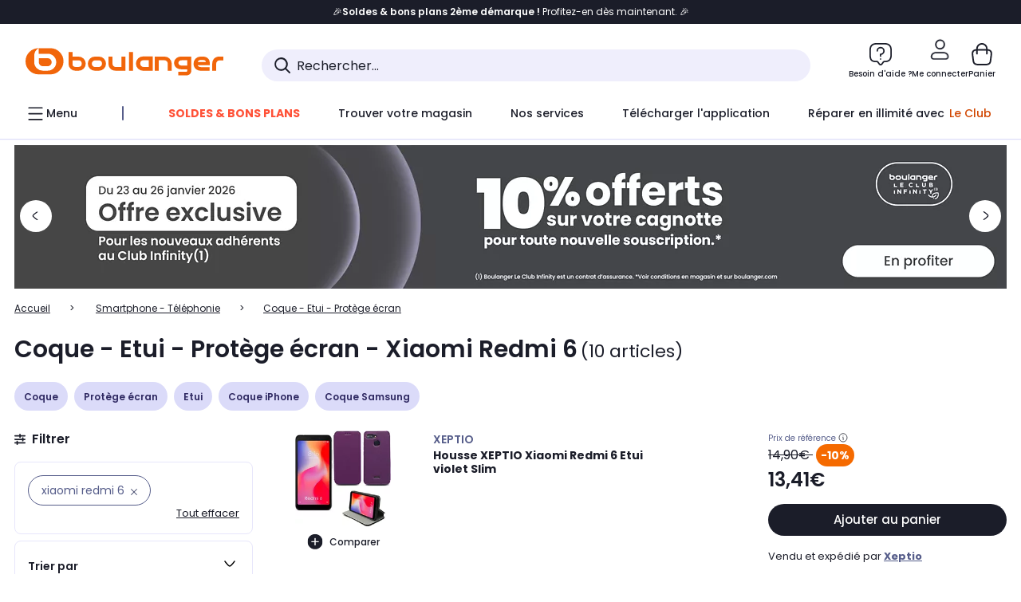

--- FILE ---
content_type: text/html;charset=utf-8
request_url: https://www.boulanger.com/c/coque-etui-protege-ecran-protection/aggregationtype_modele_s_compatible_s_____concatener_valeur_liste~and/modele_s_compatible_s_____concatener_valeur_liste~xiaomi20redmi206
body_size: 46738
content:
<!DOCTYPE HTML>

<html lang="fr">
	
	
	
	

	<head>
      <meta charset="UTF-8"/>
      <meta name="mobile-web-app-capable" content="yes"/>
      


      
    
    	<title>Coque - Etui - Protège écran - Xiaomi Redmi 6 | Boulanger</title>
    
    
        
            <meta name="keywords" content=""/>
        
        
    
        
        
            <meta name="description" content="Coque - Etui - Protège écran Xiaomi Redmi 6  au meilleur rapport qualité/prix ! Livraison Offerte* - Retrait 1h en Magasin* - Retrait Drive* - Garantie 2 ans* - SAV 7j/7"/>
        
    
        
        
            <meta name="robots" content="NOODP"/>
        
    
        
            <meta name="expires" content=""/>
        
        
    
        
            <meta name="pragma" content=""/>
        
        
    
    
        
        
            <link rel="publisher" href="https://plus.google.com/112971874383570177726"/>
        
    
        
        
            <link rel="canonical" href="https://www.boulanger.com/c/coque-etui-protege-ecran-protection/aggregationtype_modele_s_compatible_s_____concatener_valeur_liste~and/modele_s_compatible_s_____concatener_valeur_liste~xiaomi20redmi206"/>
        
    
    
    
	
	
	
	
	

      

      
  <meta content="width=device-width, initial-scale=1.0, viewport-fit=cover" name="viewport"/>
  <style>
  :root {
    --vertical-card-height: 330px;
    --horizontal-card-height: 168px;
    --vertical-skeleton-card-height: 308px;
    --horizontal-skeleton-card-height: 168px;
    --title-height: 19px;
    --sustainability-height: 56px;
    --advantage-height: 58px;
    --inner-paddings: 16px;
    --total-vertical-card-height: calc(var(--vertical-card-height) + calc(var(--inner-paddings) * 2));
    --total-horizontal-card-height: calc(var(--horizontal-card-height) + calc(var(--inner-paddings) * 2));
  }

  .product-push__wrapper {
    --additional-height: 24px;
    position: relative;
    width: 100%;
    height: calc(var(--total-vertical-card-height) + var(--additional-height));
  }

  /* Vertical card combinations */
  .product-push__wrapper--with-title {
    --additional-height: var(--title-height);
  }

  .product-push__wrapper--with-sustainability {
    --additional-height: var(--sustainability-height);
  }

  .product-push__wrapper--with-advantage {
    --additional-height: var(--advantage-height);
  }

  .product-push__wrapper--with-title.product-push__wrapper--with-sustainability {
    --additional-height: calc(var(--title-height) + var(--sustainability-height));
  }

  .product-push__wrapper--with-title.product-push__wrapper--with-advantage {
    --additional-height: calc(var(--title-height) + var(--advantage-height));
  }

  .product-push__wrapper--with-sustainability.product-push__wrapper--with-advantage {
    --additional-height: calc(var(--sustainability-height) + var(--advantage-height));
  }

  .product-push__wrapper--with-title.product-push__wrapper--with-sustainability.product-push__wrapper--with-advantage {
    --additional-height: calc(var(--title-height) + var(--sustainability-height) + var(--advantage-height));
  }

  /* Complementary card */
  .product-push__wrapper--complementary {
    height: 387px;
    flex: 1 0 auto;
    margin-bottom: 16px;
  }

  @media (min-width: 736px) {
    .product-push__wrapper--complementary {
      flex-basis: 430px;
      width: 430px;
      margin-bottom: 0;
    }
  }

  /* Horizontal card combinations */
  .product-push__wrapper--horizontal {
    height: var(--total-horizontal-card-height);
  }

  .product-push__wrapper--horizontal.product-push__wrapper--with-title {
    height: calc(var(--total-horizontal-card-height) + var(--title-height));
  }

  .product-push__wrapper--horizontal.product-push__wrapper--with-advantage {
    height: calc(var(--total-horizontal-card-height) + var(--advantage-height));
  }

  .product-push__wrapper--horizontal.product-push__wrapper--with-advantage.product-push__wrapper--with-title {
    height: calc(var(--total-horizontal-card-height) + var(--advantage-height) + var(--title-height));
  }

  /* Skeleton */
  bl-carousel[data-skeleton="true"],
  swiper-container[data-skeleton="true"] {
    opacity: 0;
    transition: opacity 0.3s linear;
  }

  /* Carousel skeleton */
  .carousel-skeleton,
  .carousel-skeleton-recommendation {
    position: absolute;
    left: 0;
    width: 100%;
    overflow: hidden;
    opacity: 1;
    transition: all 0.3s linear;
    background-color: #ffffff;
  }

  .carousel-skeleton-recommendation {
    background-color: #f6f6f6;
    transition: all 3s linear;
  }

  /* Shimmer effect */
  @keyframes shimmer-fade {
    0% {
      opacity: 1;
    }
    50% {
      opacity: 0.3;
    }
    100% {
      opacity: 1;
    }
  }

  .shimmer {
    position: relative;
    background-color: #f6f6f6;
    height: 9px;
    border-radius: 10px;
  }

  .shimmer::after {
    position: absolute;
    border-radius: 10px;
    top: 0;
    right: 0;
    bottom: 0;
    left: 0;
    background-color: #dbdbdb;
    animation: shimmer-fade 2s infinite;
    content: '';
  }

  /* Title skeleton */
  .title-skeleton {
    width: 320px;
    margin-top: 5px;
    margin-bottom: 5px;
  }

  .title-skeleton:nth-child(2) {
    margin-top: 10px;
  }

  /* Card wrapper skeleton */
  .card-wrapper-skeleton {
    display: flex;
    flex-direction: row;
    width: 1300px;
    padding-top: 38px;
    padding-bottom: 16px;
  }

  .card-wrapper-skeleton--horizontal {
    padding-top: 16px;
  }

  .product-push__wrapper--complementary .card-wrapper-skeleton {
    padding-top: 30px;
    padding-bottom: 0;
  }

  /* Card skeleton */
  .card-skeleton {
    display: flex;
    flex-direction: column;
    align-items: center;
    width: 196px;
    min-width: 196px;
    height: var(--vertical-skeleton-card-height);
    border: 2px solid #dbdbdb;
    border-radius: 10px;
    margin-right: 16px;
    padding: 16px 8px;
    background-color: #fff;
  }

  .product-push__wrapper--with-sustainability .card-skeleton {
    height: calc(var(--vertical-skeleton-card-height) + var(--sustainability-height));
  }

  .card-skeleton--horizontal {
    display: block;
    width: 288px;
    min-width: 288px;
    height: var(--horizontal-skeleton-card-height);
    padding: 16px;
  }

  .product-push__wrapper--with-advantage .card-skeleton {
    margin-bottom: var(--advantage-height);
  }

  .product-push__wrapper--complementary .card-skeleton {
    height: 333px;
    margin-right: 38px;
    padding-top: 40px;
  }

  /* Card inner skeleton */
  .card-inner-skeleton {
    display: flex;
    flex-direction: row;
    align-items: flex-start;
    justify-content: center;
    margin-top: 18px;
  }

  /* Card sticker skeleton */
  .card-sticker-skeleton {
    width: 90%;
  }

  .card-skeleton--horizontal .card-sticker-skeleton {
    margin: 0 auto;
  }

  .card-sticker-skeleton div:first-child {
    margin-bottom: 10px;
  }

  .card-skeleton--horizontal .card-sticker-skeleton div:first-child {
    margin-bottom: 8px;
  }

  /* Card image skeleton */
  .card-image-skeleton {
    width: 100px;
    height: 100px;
    margin-top: 8px;
  }

  .card-image-skeleton--sustainability {
    width: 61px;
    height: 48px;
  }

  .card-skeleton--horizontal .card-image-skeleton {
    align-self: center;
    margin-top: 0;
    margin-right: 8px;
    width: 70px;
    height: 70px;
  }

  /* Card right skeleton */
  .card-right-skeleton {
    flex-grow: 1;
    align-self: flex-end;
  }

  /* Card rating skeleton */
  .card-rating-skeleton {
    width: 70px;
    margin-top: 18px;
  }

  .card-skeleton--horizontal .card-rating-skeleton {
    width: 98px;
    margin-top: 21px;
  }

  /* Card label skeleton */
  .card-label-skeleton {
    width: 100%;
    margin-top: 12px;
  }

  .card-skeleton--horizontal .card-label-skeleton {
    margin-top: 0;
  }

  .card-label-skeleton div:first-child {
    margin-bottom: 8px;
  }

  .card-skeleton--horizontal .card-label-skeleton div:last-child {
    width: 70px;
  }

  /* Card bottom skeleton */
  .card-bottom-skeleton {
    display: flex;
    justify-content: space-between;
    align-items: center;
    margin-top: 31px;
  }

  .card-skeleton--horizontal .card-bottom-skeleton {
    margin-top: 10px;
  }

  /* Card price skeleton */
  .card-price-skeleton--1 {
    width: 90px;
    margin-bottom: 8px;
  }

  .card-price-skeleton--2 {
    width: 108px;
  }

  .card-skeleton--horizontal .card-price-skeleton {
    margin-left: 0;
  }

  /* Card button skeleton */
  .card-button-skeleton {
    width: 40px;
    height: 40px;
    border-radius: 50%;
    margin-left: 31px;
  }

  .card-skeleton--horizontal .card-button-skeleton {
    margin-left: 0;
  }

  .card-button-skeleton.shimmer::after {
    border-radius: 50%;
  }

  .carousel-skeleton-empty-container {
    width: 100%;
    overflow: hidden;
    opacity: 1;
    transition: all 3s linear;
    background-color: #ffffff;
  }

  .billboard-image-skeleton {
    width: 100%;
    height: 260px;
    border-radius: 10px;
    margin-bottom: 15px;
  }

.trends__panel {
  position: relative;
}

.trends__panel[data-skeleton="true"] .trends__list,
.trends__panel[data-skeleton="true"] .trends__list {
  opacity: 0;
  transition: opacity .3s linear;
}

.trends-skeleton {
  position: absolute;
  inset: 0;
  overflow: hidden;
  opacity: 1;
  transition: opacity .3s linear;
  pointer-events: none;
}

.trends-skeleton__list {
  display: flex;
  gap: 24px;
  padding: 0 0 16px 0;
}

.trends-skeleton__card {
  width: 269px;
  min-width: 269px;
  border: 2px solid #dbdbdb;
  border-radius: 24px;
  padding: 25px;
  display: flex;
  flex-direction: column;
  align-items: stretch;
  background: #fff;
}

.trends-skeleton__media {
  height: 130px;
  width: 130px;
  align-self: center;
  border-radius: 8px;
  margin-bottom: 8px;
}

.trends-skeleton__brand   { height: 17px; width: 40%; margin-top: 12px }
.trends-skeleton__label-1 { height: 12px; width: 95%; margin: 6px 0 0; }
.trends-skeleton__label-2 { height: 12px; width: 75%; margin: 8px 0 0; }

.trends-skeleton__rating  { height: 12px; width: 110px; margin: 12px 0 0; }

.trends-skeleton__strike  { display:flex; align-items:center; gap:8px; margin: 10px 0 0; }
.trends-skeleton__strike > .chip  { height: 12px; width: 34px; }
.trends-skeleton__strike > .old   { height: 12px; width: 70px; }
.trends-skeleton__strike > .badge { height: 18px; width: 38px; border-radius: 6px; }

.trends-skeleton__price   { height: 18px; width: 60%; margin: 12px 0 12px; border-radius: 6px; }

.trends-skeleton .shimmer { border-radius: 8px; }
.trends-skeleton__price.shimmer::after { border-radius: 6px; }
.trends__panel[data-skeleton="false"] .trends-skeleton {
  opacity: 0;
  visibility: hidden;
}
</style>

  
  
    
<link rel="stylesheet" href="/etc.clientlibs/boulanger-site/clientlibs/wpk.app/blg.product-list.98c58fdac2ad4bc0c367.css" type="text/css">


  
  
    <script>
        var G_CONFIG = {"iosappID":"401920975","clientLoyaltySimulationPublicApiKey":"4ea1783b-e4cf-49b3-a178-3be4cf89b3a6","loyaltySimulationsProductPageEnabled":false,"accountMicroFrontendEnabled":false,"clientLoyaltySimulationApiHostname":"/api/customer/loyalty-simulation-v2","loyaltySimulationsListPageEnabled":false,"loyaltySimulationSiteId":"F999","androidAppID":"fr.boulanger.application","availablePaymentMethods":["PO","VO","80","72","62","82","86a","86b","50a","50b","83","91","P1"],"facilyPayMock":false,"clientTrackingEnvrWork":"production","cryptoExternalId":"/api/customer/customer/repository-v1","clientVisibleFacets":5,"minPriceForInstalment":100.0,"maxPriceForInstalment":3000.0,"minPriceForPaypal4Instalments":30.0,"maxPriceForPaypal4Instalments":2000.0,"enablePushProductEarlyBirds":true,"enableProductCollections":true,"comparatorRecommendationsWidgetId":"68e686e34b32adeeb0281758","marketplaceCGVLink":"/evenement/cgv#conditions-generales-vente-partenaires","digitalContentCGVLink":"","boulangerCGVLink":"/evenement/cgv","enableCheckGiftCardsBalance":true,"donationEnabled":true,"walletEnabled":true,"availableProductServicesCategories":["GARANTIE","ASSURANCE","INSTALLATION","ESSENTIEL","CONFORT","SOLO","FAMILLE"],"availableProductInstallationsCategories":["B_DOM","LFC","INSTALLATION"],"maxDisplayedBundles":2,"typoSRIToken":"sha384-M3CDhzReLA1/n+3S8BTkuSyh+eYjPZV6VuKFqhRu8VUXXp4qlFID74ccZ6e1HK/E","comparatorEnabled":true,"highlighterEnabled":true,"productComparatorEnabled":false,"enabledServicesPopin":true,"merchantIdBoulanger":"0000","observabilityServerUrl":"https://www.boulanger.com/rum","observabilityServiceVersion":"Copenhague","observabilityEnvironment":"prod","observabilityLogLevel":"error","observabilityTransactionSampleRate":"0.05","observabilityDisableInstrumentations":["'page-load'","'history'"," 'eventtarget'"," 'click'"],"paypalInContextEnabledApps":false,"paypalInContextEnabledWeb":false,"priceReferenceEnabled":true,"productsVSREnabled":true,"lfcsupportsEnabled":false,"infinityResiliationEnabled":true,"infinityResiliationHomeLink":"https://www.assurancesboulanger.com/smbk-customer/boulanger/login","infinityManagementHomeLink":"https://www.assurancesboulanger.com/smbk-customer/boulanger/login","infinityModifyHomeLink":"https://www.boulanger.com/account/boulanger-infinity/subscribe","infinityResiliationPhoneLink":"https://declaration.assurancesboulanger.com/smbk-customer/boulanger/login","infinityManagementPhoneLink":"https://www.assurancesboulanger.com/smbk-customer/boulanger/login","productReviewActive":true,"seoLimitNumberReviews":10,"analyticsSiteIdDesktop":"622743","analyticsSiteIdMobile":"622763","analyticsSiteIdWebview":"631670","analyticsAppsflyerApikey":"7b005c86-2cc0-4d6c-aed8-da2b0b4d40b8","bannerAppsflyerApikey":"a425225d-b245-4956-b0da-6a04417c9c76","chatboxHashVersion":"a7518c84d7010d9b1922","merchantIdBoulanger2ndLife":"2334","rankingPersoEnabled":false,"sustainabilityIndexEnabled":true,"kaminoProductPageEnabled":true,"kaminoMastheadProductListEnabled":true,"kaminoSwordNativeTopProductListEnabled":true,"giftCardMerchandiseGroup":"09101025","websiteIdForIAdvize":7670,"createProductAlertEnabled":true,"clientAdyenSecureFieldsKey":"live_TQZ24GJ6MJETRMKDCG3B2EBBUIMHH542","clientAdyenEnvironment":"live","clientEstimationApiHostname":"/api/commerce/estimation-v1","clientEstimationApiKey":"6ff2f147-db28-4c56-9a7e-0b8a1ad93853","clientBffHostname":"/api/exchange/web/bcomtec/bff-frontomc-v1","clientBffApiKey":"43f208ae-e096-4b0a-83e8-945fb8c97876","clientBffAnalyticsHostname":"/api/exchange/web/bcomtec/bff-frontomc-analytics-v1","clientBffAnalyticsApiKey":"c215a4e2-1360-4739-95a4-e2136077390b","clientBffAuxiliaryHostname":"/api/exchange/web/bcomtec/bff-frontomc-auxiliary","clientBffAuxiliaryApiKey":"","promoCodeEnable":true,"clientCartApiWebHostname":"https://api.boulanger.com/commerce/web/cart-v2","clientCartApiWebKey":"3f821ef6-d364-4471-b6b3-900aa53857fa","clientCartApiWebViewKey":"c4be2462-fb95-45ba-af5b-5798921c9ed1","warrantyEnable":true,"newsLetterPublicApiUrl":"/api/customer/subscribe-v2/newslettersSubscription/optin","unsubscribePublicApiUrl":"/api/customer/subscribe-v2/newslettersSubscription/optout","newsLetterApiKey":"31403883-d702-4e3c-97a2-ea5f717cb616","clientMerchApiHostname":"/api/offer/merch-v3","clientMerchApiKey":"4fc55fe4-ec2b-4d53-8c72-4ecd22e1d34a","acceptedStickersCodes":["JU","OF","OB","FI","PR"],"eligibleSegmentsPopinServices":["07709510","04109536"],"eligibleServiceInstallation":"000000000001231037","acceptedCategoriesIdsEligibleServicesPopin":"{\"fridge\": \"4455\",\"freezer\":\"9930\",\"washingMachine\":\"46360\",\"tumbleDryer\": \"44130\", \"dishwasher\":\"4505\",\"tv\":\"19930\", \"barbecue\": \"54365\", \"plancha\": \"51575\", \"videoProjector\": \"7855\"}","cartRecommendationsWidgetId":"6154234cb70964288f671d6e","createAlertRecommendationsWidgetId":"67dc268c553ed32c00f8ef94","orderConfirmationRecommendationsWidgetId":"63e50f500bc13a035f39f2dc","accountHomeRecommendationsWidgetId":"63e50fb72fdb894087550f12","accountBestSellersRecommendationsWidgetId":"681a05eec128aa3eca1e22d9","accountNewProductRecommendationsWidgetId":"681a06a6dae75877d55ca022","accountForYouRecommendationsWidgetId":"681a0745c128aa3eca1e23b8","accountLastProductsSeenRecommendationsWidgetId":"681a082e17abbf6406c228f1","accountCurrentOffersWidgetId":"682deaac2ddbb71c1d81e69a","emptyCartRecommendationsWidgetId":"6177f66599b6dfd0a69d132a","popinRecommendationsWidgetIds":"{\"45\":\"6153386bc2cd4fae361e4faa\",\"48300\":\"61541015b70964288f67123b\",\"51720\":\"61541117bf5adcc7524a5e60\",\"48305\":\"615411dcd18b8ad73784b2fa\",\"52045\":\"61541260bf5adcc7524a5ef3\",\"20\":\"615412e9c2cd4fae361e5126\",\"5\":\"61541373b70964288f6712a9\",\"52140\":\"6154214bb4de596bdd34db08\",\"25\":\"6154220cbf5adcc7524a6ac0\",\"default\":\"615422b2c2cd4fae361e56c9\"}","clientHomeDeliveryModesEnabled":["LVB","CLS","CHR","GEE","GEL","EXP","STD","SDS","SDE","EPP"],"deliveryTimeSlotsEnabledTypeD":["19h-22h"],"deliveryTimeSlotsEnabledTypeS":["8h-13h","12h-18h","8h-18h"],"deliveryTimeSlotsEnabledTypeR":["7h-9h","12h-14h","17h-19h","18h-20h","19h-21h","20h-22h"],"clientStoreDeliveryModesEnabled":["REM","DRV"],"clientPickupPointDeliveryModesEnabled":["MDR","CLR","CHP"],"clientDematDeliveryModesEnabled":["EPM"],"clientBccCallForDeliveryPlanningEnabled":true,"ecoResponsibilityEnabled":true,"ecoResponsibilityDeliveriesA":["EPM","REM","DRV"],"ecoResponsibilityDeliveriesB":["CLR","MDR","CHP","CLS","SDS","STD","EPP"],"ecoResponsibilityDeliveriesC":["CHR","SDE","EXP"],"ecoResponsibilityDeliveriesD":["LVB","GEL","GEE","COU","CRV"],"clientGeographyApiCitiesSearchEndpoint":"/cities/search","clientGeographyApiCountriesListEndpoint":"/countries","clientGeographyApiHostname":"/api/referential/geography-v3","clientGeographyApiKey":"a329be3a-d13c-4ffb-954c-c07e7d910c7a","clientGoogleMapApiHostname":"https://maps.googleapis.com/maps/api/js?v=3.18","clientGoogleMapKey":"AIzaSyChgo9VRsFLciZye3M6eHTy8SpMF0G05po","clientInvoiceApiHostname":"","clientClubApiHostname":"/api/customer/loyalty-v2","clientClubPublicApiKey":"9979febd-888e-4a58-8650-db51d21c7b0f","clubPaidOfferPrice":10,"clubPaidOfferPriceNextYear":"14,99","clubBirthdayGain":6,"clubPercentGainFreeOffer":1.0,"clubPercentGainPaidOffer":2.0,"clubIdSubscription":"000000000001185162","clubPlusIdSubscription":"000000000001185163","clubPlusIdRenewal":"000000000001185164","clientOrchestrationApiHostname":"/api/sales/enrichedsales-v2/graphql","clientMarketplacePublicApiHostname":"/api/exchange/internalmarketplace-v2","clientMarketplacePublicApiKey":"018771fe-43bd-487a-af9f-050d0d0432d6","clientMarketplaceEvaluationsLimit":5,"clientPickupPointKey":"8d057449-2c6d-4e9b-a669-fc2d3eb74b8b","clientPaymentApiWebHostname":"https://api.boulanger.com/commerce/payment-v4","clientPaymentApiKey":"c09dd53b-21d1-4f7f-b616-88e03c9e15c0","clientPaymentPrivateApiWebHostname":"https://api.boulanger.com/commerce/payment-v4","clientPaymentPrivateApiKey":"c09dd53b-21d1-4f7f-b616-88e03c9e15c0","clientPaymentSimulationApiWebHostname":"https://api.boulanger.com/commerce/payment/simulation-v1","clientPaymentSimulationApiKey":"9418ee49-e1df-4cdc-808a-52bd278577d4","clientPaymentSimulationPrivateApiWebHostname":"https://api.boulanger.com/commerce/payment/simulation-v1","clientPaymentSimulationPrivateApiKey":"e1804d75-66bd-4d38-bd6b-9feee3d975cc","clientOneyApiHostname":"/partenaire/oney/simulation","clientOneyMerchantGuid":"f64d15bf525246b08490e24d268c1db1","facilypayCode":"82","facilypayX3Codes":["W3178"],"facilypayX4Codes":["W4177"],"facilypayX10Codes":["BL10P","BL10G"],"facilypayX12Codes":["BL12P","BL12G"],"purseCode":"P1","purseX10Codes":["P10XL"],"purseX20Codes":["P20XL"],"clientPromiseApiHostname":"/api/commerce/promise-v2","clientPromiseApiKey":"3290f727-e030-47c3-ac6f-15a5d46b856e","clientReach5ApiHostname":"login.boulanger.com","clientReach5ClientId":"QmofH7P73vSvG7H1lJqo","clientSiteApiHostname":"/api/referential/site-v4","clientSiteApiKey":"4a23d6b4-8bc3-49f3-b098-78c18901ebf0","clientSiteApiSearchEndpoint":"/sites/search","clientSiteApiGetSiteEndpoint":"/sites","clientContextualizationPlatformRange":3,"clientWoosmapApiHostname":"https://api.woosmap.com/geolocation/position","clientWoosmapApiKey":"woos-f23f9f47-22a5-3383-b5ed-d3338c04873f","clientScene7ApiHostname":"https://boulanger.scene7.com/is/image/Boulanger","clientContextualizationRange":10,"clientContextualizationSearchRange":10,"clientAddToCartWithPromiseREMEnabled":true,"clientAddToCartWithPromiseDRVEnabled":true,"clientLocalStockEnabled":true,"featureFlipping":{"loyaltySimulationsProductPageEnabled":false,"accountMicroFrontendEnabled":false,"loyaltySimulationsListPageEnabled":false,"loyaltySimulationsCartEnabled":true,"comparatorEnabled":true,"highlighterEnabled":true,"productComparatorEnabled":false,"priceReferenceEnabled":true,"productsVSREnabled":true,"lfcsupportsEnabled":false,"infinityResiliationEnabled":true,"rankingPersoEnabled":false,"sustainabilityIndexEnabled":true,"kaminoProductPageEnabled":true,"kaminoMastheadProductListEnabled":true,"kaminoSwordNativeTopProductListEnabled":true,"returnAndCancelOrderEnabled":true,"chatbotAIEnabled":true,"deliveryDateChosenEnabled":false,"didomiEnabled":true,"createProductAlertEnabled":true,"deliveryDateHomeChosenEnabled":true,"abtastyActivated":false,"enabledEquipmentRecovery":true,"cartDisablingStartDate":"","cartDisablingEndDate":"","enabledEligibleServicesPopin":true,"buyBackEnabled":true,"serverSideProductTrackingEnabled":false,"clubRenewalCardActivated":true,"complementaryProductsEnabled":true,"upsellInfinityEnabled":true,"karapassInfinityEnabled":true,"enabledBuybackPopinWebview":false,"loyaltyOnProductPageEnabled":true,"loyaltyInPromiseEnabled":true,"paymentErrorsContextualized":true,"groupedDeliveryEnabled":true,"mkpAssessmentsEnabled":true,"ordersLightEnabled":false,"webviewTabBarEnabled":true,"analyticsDebugEnabled":false,"enabledServerSide":true,"webviewSmartBannerEnabled":true,"socialProviderEnabled":["bconnect","google","paypal"],"redesignPictoInProductPage":true,"clubConsultationActivated":true,"clubResiliationActivated":true,"clubAdhesionActivated":true,"enabledRUM":false,"forceVersionB":true,"enabledSafe":true,"clubDeliveryActivated":true,"clubRenewalActivated":true,"promiseOnProductPage":true,"promiseOnListPage":true,"appleCareEnabled":true,"gtmcontainerActivated":true},"clientSuggestApiKey":"ab5ef35e-66e7-4e63-b4d4-bdee59402ba5","clientSuggestApiHostname":"/api/offer","clientSuggestApiEndpoint":"/suggest","clientSuggestDelay":"650","clientSuggestMinLetters":"3","suggestActived":true,"enabledEquipmentRecovery":true,"clientProductReviewApiHostname":"/api/customer/social/review-v1","clientProductReviewApiKey":"731924bd-33ef-4afa-aa32-f0b9721a7ed2","infinitySubscriptionActive":true,"infinityContractActive":true,"clientInfinityAPIHostname":"https://www.boulanger.com/api/insurance/partners/exchange-v1","paypalClientId":"Ae19qymJoQq2tYWltENeQ1eMuk-vXJSA4w1Qg69fCysdvYDYFegaTb107mMXA0chwXtwLYODCumOKskD","merchantName":"Boulanger","merchantId":"000000000208604","cartDisablingStartDate":"","cartDisablingEndDate":"","clientEarlyBirdsApiHostname":"/api/outbound/earlybird/offer/merch/recommandations-v1","clientEarlyBirdshApiKey":"c934fc1d-b070-4b9f-a34d-03f0110dc55a","redirectUriMfa":"https://www.boulanger.com/account/auth/mfa","cookieMfaValidity":"60","differenceHoursForSlotDay":7,"insurancePartnersExchangeAPIHostname":"https://www.boulanger.com/api/insurance/partners/exchange-v1","flagshipApiKey":"HveKnxASaASqgVcFGBnVwhRGvyCwZerhSpNavUac","flagshipEnvId":"cvpmc789ha0002ae1pi0"};
    </script>
    <link rel="preconnect" href="https://boulanger.scene7.com"/>

  
    
<script type="text/javascript" src="/etc.clientlibs/boulanger-site/clientlibs/wpk.app/blg.product-list.98c58fdac2ad4bc0c367.js"></script>


  
    
        <script>
            window.dataLayer = window.dataLayer || [];
        </script>
        <script type="text/javascript">(function () { function i(e) { if (!window.frames[e]) { if (document.body && document.body.firstChild) { var t = document.body; var n = document.createElement("iframe"); n.style.display = "none"; n.name = e; n.title = e; t.insertBefore(n, t.firstChild) } else { setTimeout(function () { i(e) }, 5) } } } function e(n, o, r, f, s) { function e(e, t, n, i) { if (typeof n !== "function") { return } if (!window[o]) { window[o] = [] } var a = false; if (s) { a = s(e, i, n) } if (!a) { window[o].push({ command: e, version: t, callback: n, parameter: i }) } } e.stub = true; e.stubVersion = 2; function t(i) { if (!window[n] || window[n].stub !== true) { return } if (!i.data) { return } var a = typeof i.data === "string"; var e; try { e = a ? JSON.parse(i.data) : i.data } catch (t) { return } if (e[r]) { var o = e[r]; window[n](o.command, o.version, function (e, t) { var n = {}; n[f] = { returnValue: e, success: t, callId: o.callId }; if (i.source) { i.source.postMessage(a ? JSON.stringify(n) : n, "*") } }, o.parameter) } } if (typeof window[n] !== "function") { window[n] = e; if (window.addEventListener) { window.addEventListener("message", t, false) } else { window.attachEvent("onmessage", t) } } } e("__tcfapi", "__tcfapiBuffer", "__tcfapiCall", "__tcfapiReturn"); i("__tcfapiLocator") })();</script>
        <script type="text/javascript">(function () { (function (e, r) { var t = document.createElement("link"); t.rel = "preconnect"; t.as = "script"; var n = document.createElement("link"); n.rel = "dns-prefetch"; n.as = "script"; var i = document.createElement("script"); i.id = "spcloader"; i.type = "text/javascript"; i["async"] = true; i.charset = "utf-8"; var o = "https://sdk.privacy-center.org/" + e + "/loader.js?target_type=notice&target=" + r; if (window.didomiConfig && window.didomiConfig.user) { var a = window.didomiConfig.user; var c = a.country; var d = a.region; if (c) { o = o + "&country=" + c; if (d) { o = o + "&region=" + d } } } t.href = "https://sdk.privacy-center.org/"; n.href = "https://sdk.privacy-center.org/"; i.src = o; var s = document.getElementsByTagName("script")[0]; s.parentNode.insertBefore(t, s); s.parentNode.insertBefore(n, s); s.parentNode.insertBefore(i, s) })("eb6c660c-39e2-4a96-bb1d-1821e176a1c2", "c3R2DZeT") })();</script>
            <script type="text/javascript">
                window.didomiOnReady = window.didomiOnReady || [];
                window.didomiOnReady.push(function (Didomi) {
                  Didomi.on('consent.changed', function () {
                    const status = Didomi.getCurrentUserStatus();
                    const vendors = status.vendors || {};
              
                    const consentedVendorIds = Object.values(vendors)
                      .filter(vendor => vendor.enabled)
                      .map(vendor => vendor.id)
                      .join(',');
              
                    function createCookie(name, value, months) {
                      const date = new Date();
                      date.setMonth(date.getMonth() + months);
                      const expires = 'expires=' + date.toUTCString();
                      document.cookie = name + '=' + value + '; ' + expires + '; path=/';
                    }
              
                    createCookie('didomiVendorsConsent', consentedVendorIds, 6);
              
                    window.dataLayer = window.dataLayer || [];
                    window.dataLayer.push({
                      event: 'didomi.consent.changed',
                      didomi_vendors: Object.entries(status.vendors || {})
                        .filter(([, v]) => v.enabled)
                        .map(([k]) => k)
                        .join(','),
                      didomi_purposes: Object.entries(status.purposes || {})
                        .filter(([, v]) => v.enabled)
                        .map(([k]) => k)
                        .join(',')
                    });
                  });
                });
            </script>
              
    
    <link rel="preconnect" href="https://consent.valiuz.com"/>
    <link rel="preconnect" href="https://www.googletagmanager.com"/>

    
        

        

        
            <script type="text/javascript">
                var tc_vars = new Array();
                tc_vars["env_work"] = "production";
                tc_vars["env_channel"] = "d";
                tc_vars["env_plateforme"] = "omnicommerce";
                tc_vars["user_login_state"] = "false";
            </script>
        
        

        

        

        

        

        
            
    <script>
        tc_vars["page_name"] = "page_liste-coque_\u002D_etui_\u002D_protege_ecran";
        tc_vars["type_page"] = "page_liste";
        tc_vars["list_products"] = [{"list_product_id":"9000227727","list_product_position":"1","list_product_name":"housse_xeptio_xiaomi_redmi_6_etui_violet_slim","list_product_sap":null,"list_product_pim":"000000009000227727","list_product_unitprice_tf":"11.18","list_product_unitprice_ati":"13.41","list_product_discount_tf":null,"list_product_discount_ati":null,"list_product_trademark":"xeptio","list_product_category1":"smartphone_-_telephonie","list_product_category2":"coque_-_etui_-_protege_ecran","list_product_category3":null,"list_product_shopping_tool":"","list_product_type":"marketplace","list_product_condition":"neuf","list_product_grade":"neuf","list_product_seller":"xeptio","list_product_availability":"true","list_product_offer_id":"8f275d4a-9cdf-4653-865b-aa0d00558c33","list_product_color":null,"list_product_nature":"101002","list_product_brand":"XEPTIO","list_product_discount":"10","list_product_rating":null,"list_product_ean":null,"list_product_flap_quantite":0,"list_product_stickers_quantite":0,"list_product_isbundle":false,"list_product_alerting":"false"},{"list_product_id":"9000227728","list_product_position":"2","list_product_name":"protege_ecran_xeptio_xiaomi_redmi_6_verre_trempe","list_product_sap":null,"list_product_pim":"000000009000227728","list_product_unitprice_tf":"7.43","list_product_unitprice_ati":"8.91","list_product_discount_tf":null,"list_product_discount_ati":null,"list_product_trademark":"xeptio","list_product_category1":"smartphone_-_telephonie","list_product_category2":"coque_-_etui_-_protege_ecran","list_product_category3":null,"list_product_shopping_tool":"","list_product_type":"marketplace","list_product_condition":"neuf","list_product_grade":"neuf","list_product_seller":"xeptio","list_product_availability":"true","list_product_offer_id":"e26085e6-91e2-44a1-9439-ade6c2ee9b6d","list_product_color":null,"list_product_nature":"101002","list_product_brand":"XEPTIO","list_product_discount":"10","list_product_rating":null,"list_product_ean":null,"list_product_flap_quantite":0,"list_product_stickers_quantite":0,"list_product_isbundle":false,"list_product_alerting":"false"},{"list_product_id":"9000815030","list_product_position":"3","list_product_name":"etui_avizar_xiaomi_redmi_6_portefeuille_noir","list_product_sap":null,"list_product_pim":"000000009000815030","list_product_unitprice_tf":"13.31","list_product_unitprice_ati":"15.97","list_product_discount_tf":null,"list_product_discount_ati":null,"list_product_trademark":"avizar","list_product_category1":"smartphone_-_telephonie","list_product_category2":"coque_-_etui_-_protege_ecran","list_product_category3":null,"list_product_shopping_tool":"","list_product_type":"marketplace","list_product_condition":"neuf","list_product_grade":"neuf","list_product_seller":"destock_access","list_product_availability":"true","list_product_offer_id":"6bd5c000-d5b9-4005-8a97-f989b9761dae","list_product_color":null,"list_product_nature":"101002","list_product_brand":"AVIZAR","list_product_discount":"6","list_product_rating":null,"list_product_ean":null,"list_product_flap_quantite":0,"list_product_stickers_quantite":0,"list_product_isbundle":false,"list_product_alerting":"false"},{"list_product_id":"9000413898","list_product_position":"4","list_product_name":"coque_visiodirect_coque_pour_xiaomi_redmi_6a_taille_5.45_","list_product_sap":null,"list_product_pim":"000000009000413898","list_product_unitprice_tf":"4.49","list_product_unitprice_ati":"5.39","list_product_discount_tf":null,"list_product_discount_ati":null,"list_product_trademark":"visiodirect","list_product_category1":"smartphone_-_telephonie","list_product_category2":"coque_-_etui_-_protege_ecran","list_product_category3":null,"list_product_shopping_tool":"","list_product_type":"marketplace","list_product_condition":"neuf","list_product_grade":"neuf","list_product_seller":"visiodirect","list_product_availability":"true","list_product_offer_id":"17fdc2e8-b450-4adc-bb43-0a30465f7b9c","list_product_color":null,"list_product_nature":"101002","list_product_brand":"VISIODIRECT","list_product_discount":"0","list_product_rating":null,"list_product_ean":null,"list_product_flap_quantite":0,"list_product_stickers_quantite":0,"list_product_isbundle":false,"list_product_alerting":"false"},{"list_product_id":"9000466168","list_product_position":"5","list_product_name":"protege_ecran_phonillico_xiaomi_redmi_6_-_verre_trempe_x2","list_product_sap":null,"list_product_pim":"000000009000466168","list_product_unitprice_tf":"6.66","list_product_unitprice_ati":"7.99","list_product_discount_tf":null,"list_product_discount_ati":null,"list_product_trademark":"phonillico","list_product_category1":"smartphone_-_telephonie","list_product_category2":"coque_-_etui_-_protege_ecran","list_product_category3":null,"list_product_shopping_tool":"","list_product_type":"marketplace","list_product_condition":"neuf","list_product_grade":"neuf","list_product_seller":"phonillico","list_product_availability":"true","list_product_offer_id":"f31ae22d-7099-42f3-b8b8-bcc08a64f66b","list_product_color":null,"list_product_nature":"101002","list_product_brand":"PHONILLICO","list_product_discount":"0","list_product_rating":null,"list_product_ean":null,"list_product_flap_quantite":0,"list_product_stickers_quantite":0,"list_product_isbundle":false,"list_product_alerting":"false"},{"list_product_id":"9000466312","list_product_position":"6","list_product_name":"protege_ecran_phonillico_xiaomi_redmi_6_-_verre_trempe_x3","list_product_sap":null,"list_product_pim":"000000009000466312","list_product_unitprice_tf":"7.49","list_product_unitprice_ati":"8.99","list_product_discount_tf":null,"list_product_discount_ati":null,"list_product_trademark":"phonillico","list_product_category1":"smartphone_-_telephonie","list_product_category2":"coque_-_etui_-_protege_ecran","list_product_category3":null,"list_product_shopping_tool":"","list_product_type":"marketplace","list_product_condition":"neuf","list_product_grade":"neuf","list_product_seller":"phonillico","list_product_availability":"true","list_product_offer_id":"534354f6-a453-4ded-9c13-5560630ba7a5","list_product_color":null,"list_product_nature":"101002","list_product_brand":"PHONILLICO","list_product_discount":"0","list_product_rating":null,"list_product_ean":null,"list_product_flap_quantite":0,"list_product_stickers_quantite":0,"list_product_isbundle":false,"list_product_alerting":"false"},{"list_product_id":"9000813937","list_product_position":"7","list_product_name":"coque_avizar_xiaomi_redmi_6a_et_6_souple_transparent","list_product_sap":null,"list_product_pim":"000000009000813937","list_product_unitprice_tf":"11.73","list_product_unitprice_ati":"14.08","list_product_discount_tf":null,"list_product_discount_ati":null,"list_product_trademark":"avizar","list_product_category1":"smartphone_-_telephonie","list_product_category2":"coque_-_etui_-_protege_ecran","list_product_category3":null,"list_product_shopping_tool":"","list_product_type":"marketplace","list_product_condition":"neuf","list_product_grade":"neuf","list_product_seller":"destock_access","list_product_availability":"true","list_product_offer_id":"ca41704f-f26c-40ec-b04f-a7efd677111b","list_product_color":null,"list_product_nature":"101002","list_product_brand":"AVIZAR","list_product_discount":"6","list_product_rating":null,"list_product_ean":null,"list_product_flap_quantite":0,"list_product_stickers_quantite":0,"list_product_isbundle":false,"list_product_alerting":"false"},{"list_product_id":"9000227732","list_product_position":"8","list_product_name":"coque_xeptio_xiaomi_redmi_6_gel_tpu","list_product_sap":null,"list_product_pim":"000000009000227732","list_product_unitprice_tf":"7.43","list_product_unitprice_ati":"8.91","list_product_discount_tf":null,"list_product_discount_ati":null,"list_product_trademark":"xeptio","list_product_category1":"smartphone_-_telephonie","list_product_category2":"coque_-_etui_-_protege_ecran","list_product_category3":null,"list_product_shopping_tool":"","list_product_type":"marketplace","list_product_condition":"neuf","list_product_grade":"neuf","list_product_seller":"xeptio","list_product_availability":"true","list_product_offer_id":"e3655394-4b52-4c08-86bf-8e2f7efd3044","list_product_color":null,"list_product_nature":"101002","list_product_brand":"XEPTIO","list_product_discount":"10","list_product_rating":null,"list_product_ean":null,"list_product_flap_quantite":0,"list_product_stickers_quantite":0,"list_product_isbundle":false,"list_product_alerting":"false"},{"list_product_id":"9000227731","list_product_position":"9","list_product_name":"coque_xeptio_xiaomi_redmi_6_carbone_noir","list_product_sap":null,"list_product_pim":"000000009000227731","list_product_unitprice_tf":"9.68","list_product_unitprice_ati":"11.61","list_product_discount_tf":null,"list_product_discount_ati":null,"list_product_trademark":"xeptio","list_product_category1":"smartphone_-_telephonie","list_product_category2":"coque_-_etui_-_protege_ecran","list_product_category3":null,"list_product_shopping_tool":"","list_product_type":"marketplace","list_product_condition":"neuf","list_product_grade":"neuf","list_product_seller":"xeptio","list_product_availability":"true","list_product_offer_id":"65c19381-8e4b-458e-9d1b-14ab0c4d729d","list_product_color":null,"list_product_nature":"101002","list_product_brand":"XEPTIO","list_product_discount":"10","list_product_rating":"5.0","list_product_ean":null,"list_product_flap_quantite":0,"list_product_stickers_quantite":0,"list_product_isbundle":false,"list_product_alerting":"false"},{"list_product_id":"9000769757","list_product_position":"10","list_product_name":"protege_ecran_3mk_xiaomi_redmi_6_en_hydrogel_antichoc","list_product_sap":null,"list_product_pim":"000000009000769757","list_product_unitprice_tf":"15.59","list_product_unitprice_ati":"18.71","list_product_discount_tf":null,"list_product_discount_ati":null,"list_product_trademark":"3mk","list_product_category1":"smartphone_-_telephonie","list_product_category2":"coque_-_etui_-_protege_ecran","list_product_category3":null,"list_product_shopping_tool":"","list_product_type":"marketplace","list_product_condition":"neuf","list_product_grade":"neuf","list_product_seller":"destock_access","list_product_availability":"true","list_product_offer_id":"84ecee3e-44f6-45ce-acb5-095756569235","list_product_color":null,"list_product_nature":"101002","list_product_brand":"3MK","list_product_discount":"6","list_product_rating":null,"list_product_ean":null,"list_product_flap_quantite":0,"list_product_stickers_quantite":0,"list_product_isbundle":false,"list_product_alerting":"false"}];
        tc_vars["facettes"] = [{"facette_name":"modele_s_compatible_s_","facette_values":["xiaomi_redmi_6"]}];
        tc_vars["ranking"] = "pertinence";
        tc_vars["product_shopping_tool"] = "";
        tc_vars["page_cat3"] = "";
        tc_vars["page_cat2"] = "coque_\u002D_etui_\u002D_protege_ecran";
        tc_vars["page_cat1"] = "smartphone_\u002D_telephonie";
        tc_vars["page_number"] = "1";
        tc_vars["type_ranking"] = "non";
        tc_vars["guide_achat"] = "false";
        tc_vars["encart_dispo_mag"] = "false";
    </script>
    
        <script>
            tc_vars["promotions"]= [{"promotion_id":"infinity_maison_10_nouveaux_adherents_du_23_01_au_26_01_pl","promotion_name":"infinity_maison_10_nouveaux_adherents_du_23_01_au_26_01_pl"},{"promotion_id":"soldesbp_2026_pl_2eme_demarque","promotion_name":"soldesbp_2026_pl_2eme_demarque"}];
        </script>
    
    

        

        

        

        

        

        

        

        

        
        

        

        

        

        
    

    
        <script>
          (function (w, d, s, l, i) {
            w[l] = w[l] || [];
            w[l].push({ "gtm.start": new Date().getTime(), event: "gtm.js" });
            var f = d.getElementsByTagName(s)[0],
            j = d.createElement(s),
            dl = l !== "dataLayer" ? "&l=" + l : "";
            j.async = true;
            j.src = "https://www.googletagmanager.com/gtm.js?id=" + i + dl;
            f.parentNode.insertBefore(j, f);
        })(window, document, "script", "dataLayer", "GTM-TL47W7SP");
        </script>
    

    <script type="text/javascript" src="/content/dam/partner_an660016958.js" async></script>
     
    <script async type="text/javascript">
        window.didomiOnReady = window.didomiOnReady || [];
        window.didomiOnReady.push(function (didomi) {
            function getPcID() {
                const cName = "_pcid="
                const cookies = document.cookie.split(';')

                for (let i = 0; i < cookies.length; i++) {
                    let c = cookies[i].trim()
                    if (c.indexOf(cName) === 0) {
                        try {
                            const pcidValue = JSON.parse(decodeURIComponent(c.substring(cName.length, c.length)))?.browserId;
                            return pcidValue;
                        } catch (error) {
                            console.error("[Flagship] Erreur parsing PCID:", error);
                            return null;
                        }
                    }
                }
                return null
            }

            function waitForPianoCookie() {
                const maxAttempts = 10;
                const delay = 500;
                let attempts = 0;

                return new Promise((resolve) => {
                    function checkCookie() {
                        const pcid = getPcID();

                        if (pcid) {
                            resolve(pcid);
                            return;
                        }

                        if (attempts >= maxAttempts) {
                            console.warn("[Flagship] Cookie Piano non disponible après", maxAttempts, "tentatives - utilisation d'un ID temporaire");
                            const tempId = 'temp_' + Math.random().toString(36).substring(2, 15);
                            resolve(tempId);
                            return;
                        }

                        attempts++;
                        setTimeout(checkCookie, delay);
                    }

                    checkCookie();
                });
            }

            function loadFlagship() {
                const fsScript = document.createElement('script');
                fsScript.src = "https://cdn.jsdelivr.net/npm/@flagship.io/js-sdk/dist/index.browser.umd.js";
                fsScript.async = true;

                fsScript.onload = async function() {
                    await initFlagship();
                };

                fsScript.onerror = function() {
                    console.error("[Flagship] Impossible de charger le SDK");
                };

                document.head.appendChild(fsScript);
            }

            async function initFlagship() {
                const envId = window.G_CONFIG.flagshipEnvId;
                const apiKey = window.G_CONFIG.flagshipApiKey;

                try {
                    await Flagship.start(envId, apiKey, {
                        decisionMode: "BUCKETING",
                        fetchNow: true,
                        pollingInterval: 60,
                        disableCache: true
                    });

                    initVisitor();
                } catch (error) {
                    console.error("[Flagship] Erreur lors de l'initialisation:", error);
                }
            }


            async function initVisitor() {
                const visitorId = await waitForPianoCookie();
                const hasConsented = didomi.getCurrentUserStatus().vendors['ab-tasty']?.enabled || false;

                const visitorContext = {
                    page: window.location.pathname
                };

                try {
                    const visitor = Flagship.newVisitor({
                        visitorId: visitorId,
                        context: visitorContext,
                        hasConsented
                    });

                    visitor.fetchFlags().then(function() {
                        window.fsVisitor = visitor;

                        /** Zone to init A/B test */
                        setTimeout(function() {
                            initAlgoliaAbTest();
                        }, 1000);

                        Didomi.on('consent.changed', function () {
                            const fsVisitor = window.fsVisitor;
                            if (!fsVisitor) {
                                console.warn("[Flagship] Visitor non disponible lors du changement de consentement");
                                return;
                            }

                            const previousConsent = fsVisitor.hasConsented;
                            const newConsented = didomi.getCurrentUserStatus().vendors['ab-tasty']?.enabled;

                            fsVisitor.setConsent(newConsented);

                            if (!previousConsent && newConsented) {
                                window.location.reload();
                            }
                        });
                    }).catch(function(error) {
                        console.error("[Flagship] Erreur lors de fetchFlags:", error);
                    });
                } catch (error) {
                    console.error("[Flagship] Erreur lors de la création du visitor:", error);
                }
            }

            /**
             * Send Piano analytics event for Flagship A/B test
             */
            function sendPianoEvent({ flag, key, forced, value }) {
                const metadata = flag.metadata || {}
                const campaignId = metadata.campaignId || 'unknown'
                const variationId = metadata.variationId || 'unknown'
                const campaignName = metadata.campaignName || key
                const trafficAllocation =
                    metadata.allocationPercentage || metadata.campaignAllocationPercentage || 100

                const mvCreation = forced
                    ? '[' + variationId + '] ' + (value ? 'Variation' : 'Original')
                    : '[' + variationId + '] ' + (metadata.variationName || 'Original')

                const mvVariation = forced
                    ? value
                        ? 'enabled'
                        : 'disabled'
                    : variationId !== 'unknown' && metadata.variationName !== 'Original'
                    ? 'enabled'
                    : 'disabled'

                const mvTestData = {
                    mv_test: '[' + campaignId + '] ' + campaignName,
                    mv_creation: mvCreation,
                    mv_variation: mvVariation,
                    mv_wave: trafficAllocation,
                    mv_campaign_id: campaignId,
                    mv_variation_id: variationId
                }

                setTimeout(() => {
                    if (window.pa && typeof window.pa.sendEvent === 'function') {
                        window.pa.sendEvent('mv_test.display', mvTestData)
                    } else {
                        console.warn('[Flagship] Piano not available to send event:', key)
                    }
                }, 300)
            }

            /**
             * Initialize Algolia A/B test by reading Flagship flag and managing cookie
             */
            async function initAlgoliaAbTest() {
                try {
                    const flagKey = 'fs_enable_algolia';
                    const cookieName = 'Couloir';
                    const cookieValue = '2';

                    // Check if flag is forced via URL
                    const urlParams = new URLSearchParams(window.location.search);
                    const forcedValue = urlParams.get(flagKey);

                    if (!window.fsVisitor) {
                        console.warn('[Flagship] Visitor not available for Algolia test');
                        return;
                    }

                    const flag = window.fsVisitor.getFlag(flagKey);

                    if (!flag.exists()) {
                        console.warn('[Flagship] Algolia flag not found');
                        return;
                    }

                    let isEnabled = flag.getValue();

                    // Override value if present in URL
                    if (forcedValue !== null) {
                        isEnabled = forcedValue === 'true';
                    }

                    // Manage cookie only if user has consented
                    if (window.fsVisitor.hasConsented) {
                        if (isEnabled) {
                            // Set cookie with 1 year expiration
                            const expirationDate = new Date();
                            expirationDate.setFullYear(expirationDate.getFullYear() + 1);
                            document.cookie = cookieName + '=' + cookieValue + '; path=/; expires=' + expirationDate.toUTCString();
                        } else {
                            // Delete cookie
                            document.cookie = cookieName + '=; path=/; expires=Thu, 01 Jan 1970 00:00:00 GMT';
                        }

                        // Send Piano event
                        sendPianoEvent({ flag: flag, key: flagKey, forced: forcedValue !== null, value: isEnabled });
                    } else {
                        // Without consent, delete cookie if it exists
                        document.cookie = cookieName + '=; path=/; expires=Thu, 01 Jan 1970 00:00:00 GMT';
                        console.warn('[Flagship] No cookie or Piano event for Algolia - user has not consented');
                    }
                } catch (error) {
                    console.error('[Flagship] Error initializing Algolia A/B test:', error);
                }
            }

            loadFlagship();

        })
    </script>


  

    

    

    
        
    <meta property="og:type" content="product.group"/>
    <meta property="og:title" content="Coque - Etui - Protège écran - Xiaomi Redmi 6  | Boulanger"/>
    <meta property="og:description" content="Coque - Etui - Protège écran Xiaomi Redmi 6  au meilleur rapport qualité/prix ! Livraison Offerte* - Retrait 1h en Magasin* - Retrait Drive* - Garantie 2 ans* - SAV 7j/7"/>
    
    
        <meta property="og:url" content="https://www.boulanger.com/c/coque-etui-protege-ecran-protection/aggregationtype_modele_s_compatible_s_____concatener_valeur_liste~and/modele_s_compatible_s_____concatener_valeur_liste~xiaomi20redmi206"/>
    
    <meta property="og:image" content="https://boulanger.scene7.com/is/image/Boulanger/000000009000227727_pdm_0"/>
    <meta property="og:site_name" content="www.boulanger.com"/>
    <meta property="og:locale" content="fr-FR"/>

    

    

    

  <style>
    /* 
    -----------------------------------------------------------------------------
    This file contains all typography style
    -----------------------------------------------------------------------------
    */

    /***********/
    /* POPPINS */
    /***********/

    /* fallback font */
    @font-face {
        font-family: "Poppins-fallback";
        ascent-override: 105%;
        descent-override: 35%;
        line-gap-override: 10%;
        size-adjust: 112.50%;
        src: local("Arial");
    }

    /* latin-ext */
    @font-face {
        font-family: Poppins;
        font-style: normal;
        font-weight: 400;
        font-display: swap;
        src: url("https://fonts.gstatic.com/s/poppins/v21/pxiEyp8kv8JHgFVrJJnecmNE.woff2") format("woff2");
        unicode-range: U+0100-02AF, U+0304, U+0308, U+0329, U+1E00-1E9F, U+1EF2-1EFF, U+2020, U+20A0-20AB, U+20AD-20C0, U+2113, U+2C60-2C7F, U+A720-A7FF;
    }

    /* latin */
    @font-face {
        font-family: Poppins;
        font-style: normal;
        font-weight: 400;
        font-display: swap;
        src: url("https://fonts.gstatic.com/s/poppins/v21/pxiEyp8kv8JHgFVrJJfecg.woff2") format("woff2");
        unicode-range: U+0000-00FF, U+0131, U+0152-0153, U+02BB-02BC, U+02C6, U+02DA, U+02DC, U+0304, U+0308, U+0329, U+2000-206F, U+2074, U+20AC, U+2122, U+2191, U+2193, U+2212, U+2215, U+FEFF, U+FFFD;
    }

    /* latin-ext */
    @font-face {
        font-family: Poppins;
        font-style: normal;
        font-weight: 500;
        font-display: swap;
        src: url("https://fonts.gstatic.com/s/poppins/v21/pxiByp8kv8JHgFVrLGT9Z1JlFc-K.woff2") format("woff2");
        unicode-range: U+0100-02AF, U+0304, U+0308, U+0329, U+1E00-1E9F, U+1EF2-1EFF, U+2020, U+20A0-20AB, U+20AD-20C0, U+2113, U+2C60-2C7F, U+A720-A7FF;
    }

    /* latin */
    @font-face {
        font-family: Poppins;
        font-style: normal;
        font-weight: 500;
        font-display: swap;
        src: url("https://fonts.gstatic.com/s/poppins/v21/pxiByp8kv8JHgFVrLGT9Z1xlFQ.woff2") format("woff2");
        unicode-range: U+0000-00FF, U+0131, U+0152-0153, U+02BB-02BC, U+02C6, U+02DA, U+02DC, U+0304, U+0308, U+0329, U+2000-206F, U+2074, U+20AC, U+2122, U+2191, U+2193, U+2212, U+2215, U+FEFF, U+FFFD;
    }

    /* latin-ext */
    @font-face {
        font-family: Poppins;
        font-style: normal;
        font-weight: 600;
        font-display: swap;
        src: url("https://fonts.gstatic.com/s/poppins/v21/pxiByp8kv8JHgFVrLEj6Z1JlFc-K.woff2") format("woff2");
        unicode-range: U+0100-02AF, U+0304, U+0308, U+0329, U+1E00-1E9F, U+1EF2-1EFF, U+2020, U+20A0-20AB, U+20AD-20C0, U+2113, U+2C60-2C7F, U+A720-A7FF;
    }

    /* latin */
    @font-face {
        font-family: Poppins;
        font-style: normal;
        font-weight: 600;
        font-display: swap;
        src: url("https://fonts.gstatic.com/s/poppins/v21/pxiByp8kv8JHgFVrLEj6Z1xlFQ.woff2") format("woff2");
        unicode-range: U+0000-00FF, U+0131, U+0152-0153, U+02BB-02BC, U+02C6, U+02DA, U+02DC, U+0304, U+0308, U+0329, U+2000-206F, U+2074, U+20AC, U+2122, U+2191, U+2193, U+2212, U+2215, U+FEFF, U+FFFD;
    }

    /* latin-ext */
    @font-face {
        font-family: Poppins;
        font-style: normal;
        font-weight: 700;
        font-display: swap;
        src: url("https://fonts.gstatic.com/s/poppins/v21/pxiByp8kv8JHgFVrLCz7Z1JlFc-K.woff2") format("woff2");
        unicode-range: U+0100-02AF, U+0304, U+0308, U+0329, U+1E00-1E9F, U+1EF2-1EFF, U+2020, U+20A0-20AB, U+20AD-20C0, U+2113, U+2C60-2C7F, U+A720-A7FF;
    }

    /* latin */
    @font-face {
        font-family: Poppins;
        font-style: normal;
        font-weight: 700;
        font-display: swap;
        src: url("https://fonts.gstatic.com/s/poppins/v21/pxiByp8kv8JHgFVrLCz7Z1xlFQ.woff2") format("woff2");
        unicode-range: U+0000-00FF, U+0131, U+0152-0153, U+02BB-02BC, U+02C6, U+02DA, U+02DC, U+0304, U+0308, U+0329, U+2000-206F, U+2074, U+20AC, U+2122, U+2191, U+2193, U+2212, U+2215, U+FEFF, U+FFFD;
    }

    /*************/
    /* WORK SANS */
    /*************/

    @font-face {
        font-family: "Work-Sans-fallback";
        font-size: 18px;
        line-height: 1.4;
        letter-spacing: -0.35px;
        word-spacing: 2px;
        src: local("Georgia");
    }

    /* latin-ext */
    @font-face {
        font-family: 'Work Sans';
        font-style: normal;
        font-weight: 400;
        font-display: swap;
        src: url(https://fonts.gstatic.com/s/worksans/v23/QGYsz_wNahGAdqQ43Rh_cqDptfpA4cD3.woff2) format('woff2');
        unicode-range: U+0100-02BA, U+02BD-02C5, U+02C7-02CC, U+02CE-02D7, U+02DD-02FF, U+0304, U+0308, U+0329, U+1D00-1DBF, U+1E00-1E9F, U+1EF2-1EFF, U+2020, U+20A0-20AB, U+20AD-20C0, U+2113, U+2C60-2C7F, U+A720-A7FF;
    }

    /* latin */
    @font-face {
        font-family: 'Work Sans';
        font-style: normal;
        font-weight: 400;
        font-display: swap;
        src: url(https://fonts.gstatic.com/s/worksans/v23/QGYsz_wNahGAdqQ43Rh_fKDptfpA4Q.woff2) format('woff2');
        unicode-range: U+0000-00FF, U+0131, U+0152-0153, U+02BB-02BC, U+02C6, U+02DA, U+02DC, U+0304, U+0308, U+0329, U+2000-206F, U+20AC, U+2122, U+2191, U+2193, U+2212, U+2215, U+FEFF, U+FFFD;
    }

    /* latin-ext */
    @font-face {
        font-family: 'Work Sans';
        font-style: normal;
        font-weight: 500;
        font-display: swap;
        src: url(https://fonts.gstatic.com/s/worksans/v23/QGYsz_wNahGAdqQ43Rh_cqDptfpA4cD3.woff2) format('woff2');
        unicode-range: U+0100-02BA, U+02BD-02C5, U+02C7-02CC, U+02CE-02D7, U+02DD-02FF, U+0304, U+0308, U+0329, U+1D00-1DBF, U+1E00-1E9F, U+1EF2-1EFF, U+2020, U+20A0-20AB, U+20AD-20C0, U+2113, U+2C60-2C7F, U+A720-A7FF;
    }

    /* latin */
    @font-face {
        font-family: 'Work Sans';
        font-style: normal;
        font-weight: 500;
        font-display: swap;
        src: url(https://fonts.gstatic.com/s/worksans/v23/QGYsz_wNahGAdqQ43Rh_fKDptfpA4Q.woff2) format('woff2');
        unicode-range: U+0000-00FF, U+0131, U+0152-0153, U+02BB-02BC, U+02C6, U+02DA, U+02DC, U+0304, U+0308, U+0329, U+2000-206F, U+20AC, U+2122, U+2191, U+2193, U+2212, U+2215, U+FEFF, U+FFFD;
    }

    /* vietnamese */
    @font-face {
        font-family: 'Work Sans';
        font-style: normal;
        font-weight: 600;
        font-display: swap;
        src: url(https://fonts.gstatic.com/s/worksans/v23/QGYsz_wNahGAdqQ43Rh_c6DptfpA4cD3.woff2) format('woff2');
        unicode-range: U+0102-0103, U+0110-0111, U+0128-0129, U+0168-0169, U+01A0-01A1, U+01AF-01B0, U+0300-0301, U+0303-0304, U+0308-0309, U+0323, U+0329, U+1EA0-1EF9, U+20AB;
    }

    /* latin-ext */
    @font-face {
        font-family: 'Work Sans';
        font-style: normal;
        font-weight: 600;
        font-display: swap;
        src: url(https://fonts.gstatic.com/s/worksans/v23/QGYsz_wNahGAdqQ43Rh_cqDptfpA4cD3.woff2) format('woff2');
        unicode-range: U+0100-02BA, U+02BD-02C5, U+02C7-02CC, U+02CE-02D7, U+02DD-02FF, U+0304, U+0308, U+0329, U+1D00-1DBF, U+1E00-1E9F, U+1EF2-1EFF, U+2020, U+20A0-20AB, U+20AD-20C0, U+2113, U+2C60-2C7F, U+A720-A7FF;
    }

    /* latin */
    @font-face {
        font-family: 'Work Sans';
        font-style: normal;
        font-weight: 600;
        font-display: swap;
        src: url(https://fonts.gstatic.com/s/worksans/v23/QGYsz_wNahGAdqQ43Rh_fKDptfpA4Q.woff2) format('woff2');
        unicode-range: U+0000-00FF, U+0131, U+0152-0153, U+02BB-02BC, U+02C6, U+02DA, U+02DC, U+0304, U+0308, U+0329, U+2000-206F, U+20AC, U+2122, U+2191, U+2193, U+2212, U+2215, U+FEFF, U+FFFD;
    }

    /* latin-ext */
    @font-face {
        font-family: 'Work Sans';
        font-style: normal;
        font-weight: 700;
        font-display: swap;
        src: url(https://fonts.gstatic.com/s/worksans/v23/QGYsz_wNahGAdqQ43Rh_cqDptfpA4cD3.woff2) format('woff2');
        unicode-range: U+0100-02BA, U+02BD-02C5, U+02C7-02CC, U+02CE-02D7, U+02DD-02FF, U+0304, U+0308, U+0329, U+1D00-1DBF, U+1E00-1E9F, U+1EF2-1EFF, U+2020, U+20A0-20AB, U+20AD-20C0, U+2113, U+2C60-2C7F, U+A720-A7FF;
    }

    /* latin */
    @font-face {
        font-family: 'Work Sans';
        font-style: normal;
        font-weight: 700;
        font-display: swap;
        src: url(https://fonts.gstatic.com/s/worksans/v23/QGYsz_wNahGAdqQ43Rh_fKDptfpA4Q.woff2) format('woff2');
        unicode-range: U+0000-00FF, U+0131, U+0152-0153, U+02BB-02BC, U+02C6, U+02DA, U+02DC, U+0304, U+0308, U+0329, U+2000-206F, U+20AC, U+2122, U+2191, U+2193, U+2212, U+2215, U+FEFF, U+FFFD;
    }
</style>
  <link rel="apple-touch-icon" sizes="180x180" href="/content/dam/boulanger-site/favicon-package/apple-touch-icon.png?v=10082022"/>
<link rel="icon" type="image/png" sizes="32x32" href="/content/dam/boulanger-site/favicon-package/favicon-32x32.png?v=10082022"/>
<link rel="icon" type="image/png" sizes="16x16" href="/content/dam/boulanger-site/favicon-package/favicon-16x16.png?v=10082022"/>
<link rel="manifest" href="/content/dam/boulanger-site/favicon-package/site.webmanifest?v=10082022"/>
<link rel="mask-icon" href="/content/dam/boulanger-site/favicon-package/safari-pinned-tab.svg?v=10082022" color="#d14600"/>
<link rel="shortcut icon" href="/content/dam/boulanger-site/favicon-package/favicon.ico?v=10082022"/>
<meta name="apple-mobile-web-app-title" content="Boulanger"/>
<meta name="application-name" content="Boulanger"/>
<meta name="msapplication-TileColor" content="#d14600"/>
<meta name="msapplication-config" content="/content/dam/boulanger-site/favicon-package/browserconfig.xml?v=10082022"/>
<meta name="theme-color" content="#434748"/>
  
  
  <script>
    window.iAdvizeCallbacks = {}
    window.iAdvizeCallbacks = {
      ...window.iAdvizeCallbacks,
      onChatDisplayed() {
        aw1('event', {
          closed: true,
        });
      },
      onChatHidden() {
        aw1('event', {
          closed: false,
        });
      }
    }
  </script>
  <script>
    const websiteIdForIAdvize = window.G_CONFIG?.websiteIdForIAdvize;

    const observer = new MutationObserver(mutations => {
      for (const mutation of mutations) {
        for (const node of mutation.addedNodes) {
          if (
            node.nodeType === 1 &&
            node.tagName?.toUpperCase() === 'SCRIPT' &&
            node.src &&
            node.src.includes('iadvize') &&
            node.src.includes('sid=') &&
            !node.src.includes('sid=' + websiteIdForIAdvize)
          ) {
            console.warn('❌ Script iAdvize bloqué car mauvais SID (devrait valoir : ' + websiteIdForIAdvize + ') :', node.src);
            node.remove();
          }
        }
      }
    });

    observer.observe(document.documentElement, { childList: true, subtree: true });

    window.iAdvizeInterface = window.iAdvizeInterface || {};
    window.iAdvizeInterface.config = { sid: websiteIdForIAdvize };

    (function (a, e, f, k, b, g, c, d, l) { a.iAdvizeObject = b; a[b] = a[b] || function () { a[b].a.push(arguments) }; a[b].a = a[b].a || []; c = e.createElement(f); c.async = 1; c.src = k + "?" + Object.keys(g).map(function (h) { return h + "\x3d" + g[h] }).join("\x26"); d = e.getElementsByTagName(f)[0]; d.parentNode.insertBefore(c, d) })(window, document, "script", "//halc.iadvize.com/iadvize.js", "iAdvizeInterface", { sid: websiteIdForIAdvize, useExplicitCookiesConsent: !0 });
  </script>


      
    
    

    
    
    
    

      

<script>(window.BOOMR_mq=window.BOOMR_mq||[]).push(["addVar",{"rua.upush":"false","rua.cpush":"true","rua.upre":"false","rua.cpre":"true","rua.uprl":"false","rua.cprl":"false","rua.cprf":"false","rua.trans":"SJ-fb615ab0-e28d-4ccb-827d-8e497009a4a0","rua.cook":"false","rua.ims":"false","rua.ufprl":"false","rua.cfprl":"true","rua.isuxp":"false","rua.texp":"norulematch","rua.ceh":"false","rua.ueh":"false","rua.ieh.st":"0"}]);</script>
                              <script>!function(a){var e="https://s.go-mpulse.net/boomerang/",t="addEventListener";if("False"=="True")a.BOOMR_config=a.BOOMR_config||{},a.BOOMR_config.PageParams=a.BOOMR_config.PageParams||{},a.BOOMR_config.PageParams.pci=!0,e="https://s2.go-mpulse.net/boomerang/";if(window.BOOMR_API_key="Z4ZTB-YK2HU-DVJZV-LHY77-RXHK2",function(){function n(e){a.BOOMR_onload=e&&e.timeStamp||(new Date).getTime()}if(!a.BOOMR||!a.BOOMR.version&&!a.BOOMR.snippetExecuted){a.BOOMR=a.BOOMR||{},a.BOOMR.snippetExecuted=!0;var i,_,o,r=document.createElement("iframe");if(a[t])a[t]("load",n,!1);else if(a.attachEvent)a.attachEvent("onload",n);r.src="javascript:void(0)",r.title="",r.role="presentation",(r.frameElement||r).style.cssText="width:0;height:0;border:0;display:none;",o=document.getElementsByTagName("script")[0],o.parentNode.insertBefore(r,o);try{_=r.contentWindow.document}catch(O){i=document.domain,r.src="javascript:var d=document.open();d.domain='"+i+"';void(0);",_=r.contentWindow.document}_.open()._l=function(){var a=this.createElement("script");if(i)this.domain=i;a.id="boomr-if-as",a.src=e+"Z4ZTB-YK2HU-DVJZV-LHY77-RXHK2",BOOMR_lstart=(new Date).getTime(),this.body.appendChild(a)},_.write("<bo"+'dy onload="document._l();">'),_.close()}}(),"".length>0)if(a&&"performance"in a&&a.performance&&"function"==typeof a.performance.setResourceTimingBufferSize)a.performance.setResourceTimingBufferSize();!function(){if(BOOMR=a.BOOMR||{},BOOMR.plugins=BOOMR.plugins||{},!BOOMR.plugins.AK){var e="true"=="true"?1:0,t="",n="ck6po2qxe35ng2luslnq-f-ee3268516-clientnsv4-s.akamaihd.net",i="false"=="true"?2:1,_={"ak.v":"39","ak.cp":"23283","ak.ai":parseInt("173620",10),"ak.ol":"0","ak.cr":9,"ak.ipv":4,"ak.proto":"h2","ak.rid":"3985395a","ak.r":47762,"ak.a2":e,"ak.m":"b","ak.n":"essl","ak.bpcip":"18.188.247.0","ak.cport":40908,"ak.gh":"23.48.98.231","ak.quicv":"","ak.tlsv":"tls1.3","ak.0rtt":"","ak.0rtt.ed":"","ak.csrc":"-","ak.acc":"","ak.t":"1769247451","ak.ak":"hOBiQwZUYzCg5VSAfCLimQ==[base64]/jnTRo1/n4QVVvtSrFBo2oRw/qfDBwGpvZ9oOrORXOfo6BH40LkYfRTqgyNIbVQPDXUcj8vCF2EiDx7NVHl2ogpCyqP3PbUoG3xMDO2IUpLorL6iT9jnDsaSJ7Zctn4YY=","ak.pv":"533","ak.dpoabenc":"","ak.tf":i};if(""!==t)_["ak.ruds"]=t;var o={i:!1,av:function(e){var t="http.initiator";if(e&&(!e[t]||"spa_hard"===e[t]))_["ak.feo"]=void 0!==a.aFeoApplied?1:0,BOOMR.addVar(_)},rv:function(){var a=["ak.bpcip","ak.cport","ak.cr","ak.csrc","ak.gh","ak.ipv","ak.m","ak.n","ak.ol","ak.proto","ak.quicv","ak.tlsv","ak.0rtt","ak.0rtt.ed","ak.r","ak.acc","ak.t","ak.tf"];BOOMR.removeVar(a)}};BOOMR.plugins.AK={akVars:_,akDNSPreFetchDomain:n,init:function(){if(!o.i){var a=BOOMR.subscribe;a("before_beacon",o.av,null,null),a("onbeacon",o.rv,null,null),o.i=!0}return this},is_complete:function(){return!0}}}}()}(window);</script></head>

	<body>
		
		
			



			
  
  <nav class="avoidance-links" aria-label="Naviguer en utilisant les liens d&#39;échappements" role="navigation">
    <ul class="avoidance-links__list">
      <li>
        <a href="#menu-button" class="button button--link" tabindex="1">Accéder directement à la navigation</a>
      </li>
      
      <li>
        <a href="#product-list" class="button button--link" tabindex="1">Accéder directement à la liste des produits</a>
      </li>
      <li>
        <a href="#main" tabindex="1" class="button button--link">Accéder directement au contenu</a>
      </li>
      <li id="avoidance-links__comparator-popin" class="is--hidden">
        <a href="#comparatorPopin" tabindex="1" class="button button--link">goDirectlyToTheComparatorPopin</a>
      </li>
      <li>
        <a href="#footer-full" tabindex="1" class="button button--link">Accéder directement au pied de page</a>
      </li>
      <li>
        <a href="#chatbot-bubble__button" tabindex="1" class="button button--link">Accéder directement au chatbot</a>
      </li>
    </ul>
  </nav>

  
  
    <noscript>
      <iframe src="https://www.googletagmanager.com/ns.html?id=GTM-TL47W7SP" height="0" width="0" style="display:none;visibility:hidden">
      </iframe>
    </noscript>
  


  
	<script type="application/ld+json"> {"@context":"http://schema.org","@type":"BreadcrumbList","itemListElement":[{"@type":"ListItem","position":1,"item":{"@id":"https://www.boulanger.com/","name":"Accueil"}},{"@type":"ListItem","position":2,"item":{"@id":"https://www.boulanger.com/c/tablette-smartphone-objet-connecte","name":"Smartphone - Téléphonie"}},{"@type":"ListItem","position":3,"item":{"@id":"https://www.boulanger.com/c/coque-etui-protege-ecran-protection/aggregationtype_modele_s_compatible_s_____concatener_valeur_liste~and/modele_s_compatible_s_____concatener_valeur_liste~xiaomi20redmi206","name":"Coque - Etui - Protège écran - Xiaomi Redmi 6 "}}]}</script>     
	  
	<script type="application/ld+json"> {"@context":"http://schema.org","@type":"Organization","name":"Boulanger","url":"https://www.boulanger.com/","logo":"https://www.boulanger.com/content/static/bcom/desktop/service/img/logo_boulanger.png","sameAs":["https://www.instagram.com/boulanger","https://www.pinterest.fr/boulangerfr","https://www.youtube.com/user/@Boulanger-Officiel","https://fr.linkedin.com/company/boulanger","https://apps.apple.com/fr/app/boulanger/id401920975","https://play.google.com/store/apps/details?id=fr.boulanger.application&amp;hl=fr"],"address":{"@type":"PostalAddress","addressLocality":"Lesquin, France","postalCode":"59810","streetAddress":"Avenue de la Motte"},"contactPoint":[{"@type":"ContactPoint","telephone":"3010","contactType":"customer service","areaServed":"FR","availableLanguage":["French"]}]}</script>     
	<script type="application/ld+json"> {"@context":"http://schema.org","@type":"ItemList","name":"Coque - Etui - Protège écran - Xiaomi Redmi 6 ","url":"https://www.boulanger.com/c/coque-etui-protege-ecran-protection/aggregationtype_modele_s_compatible_s_____concatener_valeur_liste~and/modele_s_compatible_s_____concatener_valeur_liste~xiaomi20redmi206","potentialAction":{"@type":"ViewAction","target":{"@type":"EntryPoint","urlTemplate":"https://www.boulanger.com/c/coque-etui-protege-ecran-protection/aggregationtype_modele_s_compatible_s_____concatener_valeur_liste~and/modele_s_compatible_s_____concatener_valeur_liste~xiaomi20redmi206","actionPlatform":["https://schema.org/DesktopWebPlatform","https://schema.org/MobileWebPlatform","https://schema.org/AndroidPlatform","https://schema.org/IOSPlatform"]}},"sameAs":["android-app://com.boulanger.application/c/coque-etui-protege-ecran-protection/aggregationtype_modele_s_compatible_s_____concatener_valeur_liste~and/modele_s_compatible_s_____concatener_valeur_liste~xiaomi20redmi206","ios-app://com.boulanger.application/c/coque-etui-protege-ecran-protection/aggregationtype_modele_s_compatible_s_____concatener_valeur_liste~and/modele_s_compatible_s_____concatener_valeur_liste~xiaomi20redmi206"],"itemListOrder":"http://schema.org/ItemListOrderDescending","numberOfItems":"10","offers":{"@type":"AggregateOffer","offerCount":10,"priceCurrency":"EUR","lowPrice":"5.39","highPrice":"18.71"},"itemListElement":[{"@type":"ListItem","position":1,"image":"https://boulanger.scene7.com/is/image/Boulanger/000000009000227727_pdm_0","url":"https://www.boulanger.com/ref/9000227727","name":"Housse XEPTIO Xiaomi Redmi 6 Etui violet Slim"},{"@type":"ListItem","position":2,"image":"https://boulanger.scene7.com/is/image/Boulanger/000000009000227728_pdm_0","url":"https://www.boulanger.com/ref/9000227728","name":"Protège écran XEPTIO Xiaomi Redmi 6 verre trempé"},{"@type":"ListItem","position":3,"image":"https://boulanger.scene7.com/is/image/Boulanger/3662428093858_pdm_0","url":"https://www.boulanger.com/ref/9000815030","name":"Etui AVIZAR Xiaomi Redmi 6 Portefeuille Noir"},{"@type":"ListItem","position":4,"image":"https://boulanger.scene7.com/is/image/Boulanger/6201777393348_pdm_0","url":"https://www.boulanger.com/ref/9000413898","name":"Coque VISIODIRECT Coque pour Xiaomi Redmi 6A taille 5.45&#34;"},{"@type":"ListItem","position":5,"image":"https://boulanger.scene7.com/is/image/Boulanger/3663364062243_pdm_0","url":"https://www.boulanger.com/ref/9000466168","name":"Protège écran PHONILLICO Xiaomi Redmi 6 - Verre trempé x2"},{"@type":"ListItem","position":6,"image":"https://boulanger.scene7.com/is/image/Boulanger/3663364066661_pdm_0","url":"https://www.boulanger.com/ref/9000466312","name":"Protège écran PHONILLICO Xiaomi Redmi 6 - Verre trempé x3"},{"@type":"ListItem","position":7,"image":"https://boulanger.scene7.com/is/image/Boulanger/3662428093933_pdm_0","url":"https://www.boulanger.com/ref/9000813937","name":"Coque AVIZAR Xiaomi Redmi 6A et 6 Souple Transparent"},{"@type":"ListItem","position":8,"image":"https://boulanger.scene7.com/is/image/Boulanger/000000009000227732_pdm_0","url":"https://www.boulanger.com/ref/9000227732","name":"Coque XEPTIO Xiaomi Redmi 6 gel tpu"},{"@type":"ListItem","position":9,"image":"https://boulanger.scene7.com/is/image/Boulanger/000000009000227731_pdm_0","url":"https://www.boulanger.com/ref/9000227731","name":"Coque XEPTIO Xiaomi Redmi 6 carbone noir"},{"@type":"ListItem","position":10,"image":"https://boulanger.scene7.com/is/image/Boulanger/3662427981859_pdm_0","url":"https://www.boulanger.com/ref/9000769757","name":"Protège écran 3MK Xiaomi Redmi 6 en Hydrogel Antichoc"}]}</script>
	
	

  



  
  
  

  <div class="banner" style="background-color: #1B1D29">
    <div class="banner__content">
      
      
      <a data-tabindex="1" class="banner__text banner__text--is-link" href="/evenement/soldes">
        🎉<b>Soldes &amp; bons plans 2ème démarque !</b> Profitez-en dès maintenant. 🎉
      </a>
    </div>
  </div>


<header id="header" class="header">
  
  

  <div class="header__container">
    <div class="header__content-navigation">
      
  
  

  

  
    

    
      <a data-tabindex="1" href="/" class="g-col-4 g-col-lg-3 header__logo analytic-clic_standard" data-analytics-click="clic_header" data-analytics-click_chapter1="logo_boulanger" aria-label="Retourner à l&#39;accueil de Boulanger" id="header__logo">
        
<svg xmlns="http://www.w3.org/2000/svg" class="header__logo-icon" height="40.61" width="295.11" viewBox="0 0 295.11 40.61" style="fill: #F1650A;" aria-hidden="true" aria-label="Logo Boulanger">
    <path class="header__logo-capital" d="M36.86,0H19.77a19.53,19.53,0,0,0-.48,39.06H36.86A19.53,19.53,0,1,0,37.34,0h-.48M33.15,33.58H25.8A12.73,12.73,0,0,1,13,20.93V11.15h0A12.64,12.64,0,0,1,19.75,0V8.27h13.4a12.65,12.65,0,0,1,0,25.3h0"/>
    <path class="header__logo-capital" d="M33,14.92H19.81v6a6,6,0,0,0,6,6H33a6,6,0,0,0,0-12h0"/>
    <path d="M64.16,23.62v-18h5.91v6.94h9.19a10.55,10.55,0,1,1,0,21.1H74.66a10.25,10.25,0,0,1-10.49-10m5.9-.54A4.69,4.69,0,0,0,74.53,28h4.31a5,5,0,0,0,5-4.92,5.08,5.08,0,0,0-5-5H70.07Zm33.44,10.52a10.55,10.55,0,1,1,0-21.1h6a10.55,10.55,0,0,1,0,21.1h-6Zm10.6-10.52a5.08,5.08,0,0,0-5-5h-5.14a5,5,0,0,0-.18,10h5.32a5,5,0,0,0,5-5m9.68,0V12.52h5.91V23.09a5,5,0,0,0,5,5h8.38V12.51H149v21.1h-14.5c-6.44,0-10.71-4.16-10.71-10.52m36.46,10.52h-5.9v-28h5.9ZM218.1,23V33.61h-5.91V23a5,5,0,0,0-5-5h-8.4V33.61h-5.9V12.51h14.49A10.63,10.63,0,0,1,218.07,23M221.64,22c0-5.83,4.81-9.46,10.71-9.46h14.88V33.4c0,4.64-2.87,7.21-8.12,7.21H228V35.27h11.36a1.83,1.83,0,0,0,2-1.7V31.48h-9c-5.9,0-10.71-3.63-10.71-9.51m19.69,4V18.07h-8.27c-2.76,0-5,1.18-5,3.9s2.27,4,5,4Zm33.38,7.69H261.62c-6.44,0-10.93-4.16-10.93-10.52a10.27,10.27,0,0,1,10-10.57h4.15c5.79,0,10,3.57,10,9.29v3.48h-18c.65,1.81,2.32,2.88,5,2.88h12.87Zm-17.9-13.08H269c0-1.6-1.25-2.94-4.17-2.94H261.3a4.36,4.36,0,0,0-4.49,2.94m38.3-8v5.55h-5.63a5,5,0,0,0-5,5V33.61h-5.9V23c0-6.36,4.28-10.52,10.71-10.52Z"/>
    <path d="M175.67,12.31a10.68,10.68,0,1,0,0,21.35h14.1V12.31ZM183.88,28H176.1a5,5,0,0,1-5-5,5.1,5.1,0,0,1,5-5.08h7.77Z"/>
  </svg>

      </a>
    
  


      <div class="header__customer">
        <div class="header__customer-entry">
          <a data-tabindex="3" data-sticky-tabindex="3" class="header__customer-link js-header-spa-link" href="/evenement/faq" data-analytics_click="clic_header" data-analytics-click_chapter1="besoin_d_aide" aria-label="Accéder à la foire aux questions">
            <svg class="icon header__customer-icon-help" aria-hidden="true" width="28" height="28">
              <use xlink:href="/etc.clientlibs/boulanger-site/clientlibs/wpk.app/resources/assets/sprite.svg#sprite-help">
              </use>
            </svg>
            <p class="header__customer-text">Besoin d&#39;aide ?</p>
          </a>
        </div>

        <div class="header__customer-entry js-account-entry">
          <a data-tabindex="3" data-sticky-tabindex="3" class="header__customer-link js-header-spa-link" href="/account/auth" aria-label="Accès à votre compte client" data-analytics_click="clic_header" data-tracking-action="clicStandard" data-analytics-click_chapter1="me_connecter" data-analytics_category="Incitation_connexion" data-analytics_label="me_connecter" data-analytics_action="clic">
            <svg id="header-customer-icon-account" class="header__customer-icon-account header__customer-icon-account--animated" aria-hidden="true" width="28" height="28">
              <use xlink:href="/etc.clientlibs/boulanger-site/clientlibs/wpk.app/resources/assets/sprite.svg#sprite-customer-icon">
              </use>
            </svg>
            <p id="header-customer-label" class="header__customer-text" connectedLabel="Mon compte">Me connecter</p>
            <span class="header__customer-badge" aria-hidden="true">
              <svg viewBox='0 0 20.96 17.31' id='picto_check' height="7" width="7" fill="#fff" aria-hidden="true">
                <path d="m7.72 17.31-7.72-8.4 2.94-2.71 4.76 5.17 10.29-11.37 2.97 2.68z"></path>
              </svg>
            </span>
          </a>

          <!-- popup user connected -->
          <nav class="header__account-connected-layer" aria-hidden="true">
            <ul class="header__account-connected-layer-list" role="list">
              <li class="header__account-connected-layer-greeting" role="listitem">
                <p>Bonjour<span id="header-account-name" data-cs-encrypt></span></p>
              </li>
              <li class="header__account-connected-layer-item" role="listitem">
                <svg class="header__account-connected-layer-item-icon" aria-hidden="true" width="26" height="24">
                  <use xlink:href="/etc.clientlibs/boulanger-site/clientlibs/wpk.app/resources/assets/sprite.svg#sprite-customer-icon">
                  </use>
                </svg>
                <a data-tabindex="3" class="header__account-connected-layer-link" href="/account/home">Mon compte</a>
              </li>
              <li class="header__account-connected-layer-item" role="listitem">
                <svg class="header__account-connected-layer-item-icon" aria-hidden="true" width="26" height="26">
                  <use xlink:href="/etc.clientlibs/boulanger-site/clientlibs/wpk.app/resources/assets/sprite.svg#sprite-purchases-progress">
                  </use>
                </svg>
                <a data-tabindex="3" class="header__account-connected-layer-link" href="/account/my-orders/in-progress">Mes achats en cours</a>
              </li>
              <li class="header__account-connected-layer-item js-account-entry-infinity is--hidden" role="listitem">
                <svg class="header__account-connected-layer-item-icon" aria-hidden="true" width="26" height="26">
                  <use xlink:href="/etc.clientlibs/boulanger-site/clientlibs/wpk.app/resources/assets/sprite.svg#sprite-infinity-benefits">
                  </use>
                </svg>
                <a data-tabindex="3" class="header__account-connected-layer-link" href="/account/contract/boulanger-infinity">Ma formule</a>
              </li>
              <li id="header-nav-my-savings" class="header__account-connected-layer-item is--hidden" role="listitem">
                <svg class="header__account-connected-layer-item-icon" aria-hidden="true" width="26" height="26">
                  <use xlink:href="/etc.clientlibs/boulanger-site/clientlibs/wpk.app/resources/assets/sprite.svg#sprite-header-pot">
                  </use>
                </svg>
                <a data-tabindex="3" class="header__account-connected-layer-link js-my-pot" data-analytics-click="clic_header" data-analytics-click_chapter1="cagnotte_fidelite" href="/account/my-loyalty/pot">Ma cagnotte</a>
              </li>
              <li id="header-nav-join-club" class="header__account-connected-layer-item is--hidden" role="listitem">
                <svg class="header__account-connected-layer-item-icon" aria-hidden="true" width="26" height="26">
                  <use xlink:href="/etc.clientlibs/boulanger-site/clientlibs/wpk.app/resources/assets/sprite.svg#sprite-header-pot">
                  </use>
                </svg>
                <a data-tabindex="3" class="header__account-connected-layer-link" data-analytics-click="clic_header" data-analytics-click_chapter1="espace_fidelite" href="/evenement/espace-fidelite">Le Club Boulanger</a>
              </li>
              <li class="header__account-connected-layer-item" role="listitem">
                <svg class="header__account-connected-layer-item-icon" aria-hidden="true" width="26" height="26">
                  <use xlink:href="/etc.clientlibs/boulanger-site/clientlibs/wpk.app/resources/assets/sprite.svg#sprite-logout">
                  </use>
                </svg>
                <button data-tabindex="3" type="button" class="button button--link header__account-connected-layer-link js-account-entry-logout">
                  Déconnexion
                </button>
              </li>
            </ul>
          </nav>

          <!-- popup incentive to connect -->
          <nav id="incentive-to-connect" class="header__account-layer" aria-hidden="true">
            <div class="header__account-layer-content">
              <div class="header__account-layer-content-top">
                <a data-tabindex="3" class="button from_bl_button button--full" href="/account/auth" data-analytics-click="clic_header" data-analytics-click_chapter1="me_connecter" data-tracking-action="clicStandard" data-analytics_category="Incitation_connexion" data-analytics_label="me_connecter" data-analytics_action="clic">
                  Me connecter
                </a>
              </div>

              <div class="header__account-layer-content-bottom">
                <p class="header__account-layer-content-bottom-newClient">
                  Nouveau client
                  <a data-tabindex="3" class="button button--link" href="/account/signup" data-tracking-action="clicStandard" data-analytics_category="Incitation_connexion" data-analytics-click="clic_header" data-analytics-click_chapter1="creer_mon_compte" data-analytics_label="creer_mon_compte" data-analytics_action="clic">Créer mon compte
                  </a>
                </p>

                <div class="header__account-layer-content-bottom-socialConnect">
                  <p>ou me connecter avec</p>

                  <div>
                     <a id="social-connect-bconnect" data-tabindex="3" href="/account/auth" class="button button--tertiary header__account-layer-content-bottom-socialConnect-button" aria-label="Se connecter avec Bconnect" data-tracking-action="clicStandard" data-analytics_category="Incitation_connexion" data-analytics_label="social_connect" data-analytics-click="clic_header" data-analytics-click_chapter1="connect_with_bconnect" data-analytics_action="clic">
                      <svg class="social-connect-img" width="22" height="24" viewBox="0 0 22 24" fill="none" xmlns="http://www.w3.org/2000/svg">
                        <g clip-path="url(#clip0_4715_354)">
                          <path d="M11.0027 0.5H20.1657C21.1789 0.5 21.9972 1.3611 21.9972 2.42025V11.9986C21.9972 18.342 17.0683 23.5 10.9944 23.5C4.92605 23.4943 -0.00280762 18.3449 -0.00280762 11.9986C-6.17362e-05 5.65225 4.92879 0.5 11.0027 0.5Z" fill="url(#paint0_linear_4715_354)"/>
                          <path d="M11.0164 18.8702C7.78724 18.8702 5.13197 16.7146 4.48943 13.3993C3.781 9.74827 6.06282 6.05701 9.54735 5.22175C10.2338 5.05814 10.8818 5.47434 11.0466 6.18618C11.2059 6.86645 10.805 7.52376 10.0828 7.72468C8.63846 8.12653 7.62248 9.03355 7.08978 10.4946C6.23032 12.8626 7.46871 15.5435 9.75603 16.3041C12.0983 17.0791 14.5558 15.6784 15.1956 13.2099C15.4043 12.3947 15.9727 11.9498 16.6372 12.0761C17.3374 12.2053 17.7713 12.8999 17.6367 13.6318C17.2468 15.7616 15.1352 18.8702 11.0164 18.8702Z" fill="white"/>
                          <path d="M11.0796 13.7207C10.1872 13.7207 9.51991 13.0548 9.50069 12.1392C9.48421 11.1604 10.1075 10.3998 11.0082 10.3969C12.3454 10.3969 13.636 9.17126 13.6717 7.60979C13.6936 6.75156 14.3225 6.08565 15.094 6.02537C15.9453 5.95935 16.6729 6.51046 16.8377 7.34572C17.0079 8.19821 16.5603 9.02487 15.764 9.28894C15.5416 9.36357 15.2917 9.36357 15.0556 9.39514C13.6964 9.59033 12.7408 10.6782 12.6832 12.1076C12.6475 13.0491 11.9775 13.715 11.0768 13.7207H11.0823H11.0796Z" fill="white"/>
                        </g>
                        <defs>
                          <linearGradient id="paint0_linear_4715_354" x1="3.2236" y1="20.1274" x2="22.2697" y2="1.90712" gradientUnits="userSpaceOnUse">
                            <stop stop-color="#FF0254"/>
                            <stop offset="1" stop-color="#FF5B00"/>
                          </linearGradient>
                          <clipPath id="clip0_4715_354">
                            <rect width="22" height="23" fill="white" transform="translate(-6.10352e-05 0.5)"/>
                          </clipPath>
                        </defs>
                      </svg>
                    </a>

                    <a id="social-connect-google" data-tabindex="3" href="/account/auth" class="button button--tertiary header__account-layer-content-bottom-socialConnect-button" aria-label="Se connecter avec Google" data-tracking-action="clicStandard" data-analytics_category="Incitation_connexion" data-analytics_label="social_connect" data-analytics-click="clic_header" data-analytics-click_chapter1="social_connect" data-analytics_action="clic">
                      <svg class="social-connect-img" xmlns="http://www.w3.org/2000/svg" width="33.878" height="34.562" viewBox="0 0 33.878 34.562">
                        <defs>
                          <style>
                            .google_logo_a {
                              fill: #4285f4;
                            }

                            .google_logo_b {
                              fill: #34a853;
                            }

                            .google_logo_c {
                              fill: #fbbc04;
                            }

                            .google_logo_d {
                              fill: #ea4335;
                            }
                          </style>
                        </defs>
                        <path class="google_logo_a" d="M288.7,226.611a20.323,20.323,0,0,0-.3-3.511H272.1v6.654h9.334a8,8,0,0,1-3.454,5.251v4.318h5.569A16.877,16.877,0,0,0,288.7,226.611Z" transform="translate(-254.82 -208.933)"/>
                        <path class="google_logo_b" d="M44.342,338.269A16.542,16.542,0,0,0,55.8,334.1l-5.569-4.318a10.481,10.481,0,0,1-15.582-5.48H28.9v4.451A17.283,17.283,0,0,0,44.342,338.269Z" transform="translate(-27.062 -303.707)"/>
                        <path class="google_logo_c" d="M7.528,161.067a10.351,10.351,0,0,1,0-6.616V150H1.788a17.3,17.3,0,0,0,0,15.518Z" transform="translate(0.05 -140.474)"/>
                        <path class="google_logo_d" d="M44.342,6.821a9.391,9.391,0,0,1,6.629,2.591h0L55.9,4.478a16.608,16.608,0,0,0-11.563-4.5A17.277,17.277,0,0,0,28.9,9.507l5.74,4.451A10.336,10.336,0,0,1,44.342,6.821Z" transform="translate(-27.062 0.018)"/>
                      </svg>
                    </a>

                    <a id="social-connect-paypal" data-tabindex="3" href="/account/auth" class="button button--tertiary header__account-layer-content-bottom-socialConnect-button" aria-label="Se connecter avec Paypal" data-tracking-action="clicStandard" data-analytics_category="Incitation_connexion" data-analytics_label="social_connect" data-analytics-click="clic_header" data-analytics-click_chapter1="connect_with_paypal" data-analytics_action="clic">
                      <svg class="social-connect-img" xmlns="http://www.w3.org/2000/svg" width="22.351" height="26.371" viewBox="0 0 22.351 26.371">
                        <defs>
                          <style>
                            .a {
                              fill: #179bd7;
                            }

                            .b {
                              fill: #253b80;
                            }

                            .c {
                              fill: #222d65;
                            }
                          </style>
                        </defs>
                        <g transform="translate(-18.998 -102.942)">
                          <path class="a" d="M53.008,126.275a4.069,4.069,0,0,0-1.168-.9h0c-.024.156-.052.316-.084.481s-.062.3-.1.45c-1.044,4.564-3.961,6.521-7.762,6.932q-.38.041-.771.062-.43.023-.873.023h-2.4a1.168,1.168,0,0,0-1.155.99l-1.09,6.915-.141.893-.348,2.214a.616.616,0,0,0,.607.712h4.265A1.027,1.027,0,0,0,43,144.181l.042-.217.8-5.1.052-.28a1.025,1.025,0,0,1,1.014-.866h.638c4.133,0,7.368-1.677,8.313-6.533C54.257,129.16,54.053,127.466,53.008,126.275Z" transform="translate(-12.701 -15.733)"/>
                          <path class="b" d="M25.994,118.58l.039-.253L27.4,109.67a1.024,1.024,0,0,1,1.012-.866h6.425a13.35,13.35,0,0,1,2.12.155q.278.044.541.1t.51.131l.185.057.057.018.032.012a5.782,5.782,0,0,1,.853.362h0a5.241,5.241,0,0,0-1.112-4.712c-1.222-1.392-3.429-1.988-6.253-1.988h-8.2a1.171,1.171,0,0,0-1.158.99l-3.415,21.642a.7.7,0,0,0,.7.814h5.06l.141-.893Z" transform="translate(0)"/>
                          <path class="c" d="M55.565,123.406a5.731,5.731,0,0,0-.853-.362l-.032-.012-.057-.018-.185-.057q-.248-.072-.51-.131t-.541-.1a13.349,13.349,0,0,0-2.12-.155H44.841a1.024,1.024,0,0,0-1.012.866l-1.367,8.657-.039.253a1.169,1.169,0,0,1,1.155-.99h2.4q.443,0,.873-.023c.261-.014.518-.034.771-.062,3.8-.411,6.717-2.369,7.762-6.932.034-.148.067-.3.1-.45s.059-.324.084-.481Z" transform="translate(-16.428 -13.765)"/>
                        </g>
                      </svg>
                    </a>
                  </div>
                </div>
              </div>
            </div>
          </nav>
        </div>

        <div class="header__customer-entry js-cart-entry">
          <a data-tabindex="3" data-sticky-tabindex="3" class="header__customer-link js-header-spa-link" data-analytics-click="clic_header" data-analytics-click_chapter1="mon_panier" href="/checkout/cart" aria-label="Accès à votre panier" data-analytics_click="clic_header">
            <svg width="28" height="28" class="header__customer-icon-cart header__customer-icon-cart--animated" id="header-customer-icon-cart" aria-hidden="true">
              <use xlink:href="/etc.clientlibs/boulanger-site/clientlibs/wpk.app/resources/assets/sprite.svg#sprite-cart">
              </use>
            </svg>
            <p class="header__customer-text">Panier</p>
            <span class="header__customer-badge header__customer-qty js-cart-quantity"></span>
          </a>

          <nav id="cart-recovery" class="header__cart-layer" aria-hidden="true" style="display: none;">
            <div class="header__cart-layer-content">
              <button class="header__cart-layer-content--cross button js-cart-recovery-cross" aria-label="Fermer" type="button">
                <svg width="16" height="16" viewBox="0 0 20 20" aria-hidden="true">
                  <use xlink:href="/etc.clientlibs/boulanger-site/clientlibs/wpk.app/resources/assets/sprite.svg#sprite-ico_croix" fill="#434748"></use>
                </svg>
              </button>
              <div class="header__cart-layer-content-top">
                <svg class="header__cart-layer-content-top--icon" aria-hidden="true">
                  <use xlink:href="/etc.clientlibs/boulanger-site/clientlibs/wpk.app/resources/assets/sprite.svg#sprite-cart_recover">
                  </use>
                </svg>
                <p>Ne laissez pas filer vos envies !</p>
                <p>Vos produits sont ici.</p>
              </div>

              <div class="header__cart-layer-content-list"></div>

              <div class="header__cart-layer-content-bottom">
                <a aria-expanded="false" data-open="false" href="/checkout/cart" type="button" class="button from_bl_button button--outlinePrimary" data-analytics-click="clic_header" data-analytics-click_chapter1="mon_panier">
                  Voir mon panier
                </a>
              </div>
            </div>
          </nav>
        </div>
      </div>

      <div class="header__menu">
        <button data-tabindex="3" data-sticky-tabindex="2" type="button" id="menu-button" class="button header__toggle-menu js-open-menu" aria-label="Ouvrir le menu" aria-haspopup="true" aria-controls="navigation" aria-expanded="false">
          <span class="header__menu-icon-wrapper">
            <svg xmlns="http://www.w3.org/2000/svg" viewBox="0 0 25 19" width="25" height="19">
              <path d="M4 5H20" stroke="#1B1D29" stroke-width="1.5" stroke-linecap="round" stroke-linejoin="round"/>
              <path d="M4 12H20" stroke="#1B1D29" stroke-width="1.5" stroke-linecap="round" stroke-linejoin="round"/>
              <path d="M4 19H20" stroke="#1B1D29" stroke-width="1.5" stroke-linecap="round" stroke-linejoin="round"/>
            </svg>
          </span>
          <span class="header__menu-label">Menu</span>
        </button>

        <hr class="header__separator"/>

        <section class="menu">
          


<svg xmlns="http://www.w3.org/2000/svg" xmlns:xlink="http://www.w3.org/1999/xlink" style="display: none;" aria-hidden="true">
	<symbol width="24" height="24" viewBox="0 0 24 24" id="chevron-droite" fill="none" xmlns="http://www.w3.org/2000/svg">
		<path d="M9 18C9 18 15 13.5811 15 12C15 10.4188 9 6 9 6" stroke="#1B1D29" stroke-width="1.5" stroke-linecap="round" stroke-linejoin="round"/>
	</symbol>
</svg>

<nav class="navigation" role="menu" aria-labelledby="menu-button">
	<button class="button navigation__top-btn js-back-menu is--hidden" type="button" aria-label="Retourner à la catégorie parente">
		<bl-icon aria-hidden="true" icon="ico_back-arrow" size="18"></bl-icon>
	</button>
	<button class="button navigation__close-button js-close-menu is--first-level-navigation" type="button" aria-label="Fermer le menu" role="menuitem" tabindex="0">
		<bl-icon icon="ico_croix" aria-hidden="true" size="16"></bl-icon>
	</button>
	<ul class="navigation__list navigation__list--first">
		<li class="list__opCo" role="presentation">
			<p class="navigation__title">En ce moment</p>
			
	
	
	
	
	
	<ul class="navigation__services navigation__services-is-opco " role="menu">
		
	
	
	
	
	
	
	

	

	
		
		
		
		
	

	
	
	
	<li class=" menu__item-opco services__item" role="menuitem" data-analytics_click="click_header">
		
		
		<a tabindex="4" href="/evenement/soldes" target="_self" class="services__link services__link--is-promoted " data-tracking-action="clicStandard" data-text="SOLDES &amp; Bons plans" style="color: #ff5137;" data-analytics_click="soldes_bons_plans" data-analytics_action="clic_header" data-analytics_category="pageliste">

			
				<bl-icon icon="picto_opeco" size="21" class="services__icon" color="currentColor" aria-hidden="true"></bl-icon>
			

			<span class="services__label">
				SOLDES &amp; Bons plans
				

				

			</span>
			
				<svg width="24" height="24" class="services__label-icon--arrow" aria-hidden="true">
					<use href="#chevron-droite"></use>
				</svg>
			
		</a>
	</li>

	</ul>

		</li>
		<li class="navigation__title">Nos univers</li>
		
			<li class="navigation__item navigation__item-level1" role="presentation">
				
				
				
				<a class="navigation__link  navigation__link--level1 navigation__link--first" data-category-id="89a6957b-cea2-4070-9ffc-7f89b8af36ba" href="/c/appareil-reconditionne" data-tracking-action="burgerMenu" data-analytics_click="burger_menu" role="menuitem" aria-haspopup="true" aria-expanded="false" tabindex="-1" data-analytics_category="appareil_reconditionne">
					
						
    <img src="https://boulanger.scene7.com/is/image/Boulanger/cat-objet-co-reco-200x200?resMode=sharp2&op_usm=1.75,0.3,2,0&wid=128&hei=128&fmt=png-alpha" alt="Appareil reconditionné" aria-hidden="true" height="64" width="64"/>

					
					<div class="navigation__name">Appareil reconditionné</div>
					<svg width="24" height="24" class="navigation__link-icon--arrow" aria-hidden="true">
						<use href="#chevron-droite"></use>
					</svg>
				</a>
				
			</li>
		
			<li class="navigation__item navigation__item-level1" role="presentation">
				
				
				
				<a class="navigation__link  navigation__link--level1 " data-category-id="8f8fda1c-9457-49b5-a3a7-6f72c115a18e" href="/c/gros-electro-menager" data-tracking-action="burgerMenu" data-analytics_click="burger_menu" role="menuitem" aria-haspopup="true" aria-expanded="false" tabindex="-1" data-analytics_category="gros_electromenager">
					
						
    <img src="https://boulanger.scene7.com/is/image/Boulanger/CAT_500_lave_linge_130x130?resMode=sharp2&op_usm=1.75,0.3,2,0&wid=128&hei=128&fmt=png-alpha" alt="Gros électroménager" aria-hidden="true" height="64" width="64"/>

					
					<div class="navigation__name">Gros électroménager</div>
					<svg width="24" height="24" class="navigation__link-icon--arrow" aria-hidden="true">
						<use href="#chevron-droite"></use>
					</svg>
				</a>
				
			</li>
		
			<li class="navigation__item navigation__item-level1" role="presentation">
				
				
				
				<a class="navigation__link  navigation__link--level1 " data-category-id="f3e1db0f-0259-48f4-ad9a-b82761c970bc" href="/c/cuisine-et-cuisson" data-tracking-action="burgerMenu" data-analytics_click="burger_menu" role="menuitem" aria-haspopup="true" aria-expanded="false" tabindex="-1" data-analytics_category="cuisine_et_cuisson">
					
						
    <img src="https://boulanger.scene7.com/is/image/Boulanger/robot130?resMode=sharp2&op_usm=1.75,0.3,2,0&wid=128&hei=128&fmt=png-alpha" alt="Cuisine et cuisson" aria-hidden="true" height="64" width="64"/>

					
					<div class="navigation__name">Cuisine et cuisson</div>
					<svg width="24" height="24" class="navigation__link-icon--arrow" aria-hidden="true">
						<use href="#chevron-droite"></use>
					</svg>
				</a>
				
			</li>
		
			<li class="navigation__item navigation__item-level1" role="presentation">
				
				
				
				<a class="navigation__link  navigation__link--level1 " data-category-id="3351dd1f-661e-440a-844f-4837dec9b79a" href="/c/maison-entretien" data-tracking-action="burgerMenu" data-analytics_click="burger_menu" role="menuitem" aria-haspopup="true" aria-expanded="false" tabindex="-1" data-analytics_category="maison_-_entretien_-_jardin">
					
						
    <img src="https://boulanger.scene7.com/is/image/Boulanger/cat_46900_ASPIRATEUR_SANS_SAC_130x130?resMode=sharp2&op_usm=1.75,0.3,2,0&wid=128&hei=128&fmt=png-alpha" alt="Maison - Entretien - Jardin" aria-hidden="true" height="64" width="64"/>

					
					<div class="navigation__name">Maison - Entretien - Jardin</div>
					<svg width="24" height="24" class="navigation__link-icon--arrow" aria-hidden="true">
						<use href="#chevron-droite"></use>
					</svg>
				</a>
				
			</li>
		
			<li class="navigation__item navigation__item-level1" role="presentation">
				
				
				
				<a class="navigation__link  navigation__link--level1 " data-category-id="ddd40273-ff47-4fda-8a4d-b5a7be7c0ebd" href="/c/beaute-sante-bien-etre" data-tracking-action="burgerMenu" data-analytics_click="burger_menu" role="menuitem" aria-haspopup="true" aria-expanded="false" tabindex="-1" data-analytics_category="beaute_-_sante">
					
						
    <img src="https://boulanger.scene7.com/is/image/Boulanger/CAT_48305_beaute_sante_130x130?resMode=sharp2&op_usm=1.75,0.3,2,0&wid=128&hei=128&fmt=png-alpha" alt="Beauté - Santé" aria-hidden="true" height="64" width="64"/>

					
					<div class="navigation__name">Beauté - Santé</div>
					<svg width="24" height="24" class="navigation__link-icon--arrow" aria-hidden="true">
						<use href="#chevron-droite"></use>
					</svg>
				</a>
				
			</li>
		
			<li class="navigation__item navigation__item-level1" role="presentation">
				
				
				
				<a class="navigation__link  navigation__link--level1 " data-category-id="504c1a62-7f90-402a-af0c-7fd8eacc2514" href="/c/image-son" data-tracking-action="burgerMenu" data-analytics_click="burger_menu" role="menuitem" aria-haspopup="true" aria-expanded="false" tabindex="-1" data-analytics_category="tv_-_image_-_son">
					
						
    <img src="https://boulanger.scene7.com/is/image/Boulanger/CAT_75_televiseurs_130x130?resMode=sharp2&op_usm=1.75,0.3,2,0&wid=128&hei=128&fmt=png-alpha" alt="Tv - Image - Son" aria-hidden="true" height="64" width="64"/>

					
					<div class="navigation__name">Tv - Image - Son</div>
					<svg width="24" height="24" class="navigation__link-icon--arrow" aria-hidden="true">
						<use href="#chevron-droite"></use>
					</svg>
				</a>
				
			</li>
		
			<li class="navigation__item navigation__item-level1" role="presentation">
				
				
				
				<a class="navigation__link  navigation__link--level1 " data-category-id="3a112baf-eefb-410d-a1bf-21ff17dcf286" href="/c/informatique" data-tracking-action="burgerMenu" data-analytics_click="burger_menu" role="menuitem" aria-haspopup="true" aria-expanded="false" tabindex="-1" data-analytics_category="informatique_-_tablette">
					
						
    <img src="https://boulanger.scene7.com/is/image/Boulanger/CAT_5_informatique_130x130?resMode=sharp2&op_usm=1.75,0.3,2,0&wid=128&hei=128&fmt=png-alpha" alt="Informatique - Tablette" aria-hidden="true" height="64" width="64"/>

					
					<div class="navigation__name">Informatique - Tablette</div>
					<svg width="24" height="24" class="navigation__link-icon--arrow" aria-hidden="true">
						<use href="#chevron-droite"></use>
					</svg>
				</a>
				
			</li>
		
			<li class="navigation__item navigation__item-level1" role="presentation">
				
				
				
				<a class="navigation__link  navigation__link--level1 " data-category-id="d4dc25af-afaf-441b-b495-2c30dd605e98" href="/c/tablette-smartphone-objet-connecte" data-tracking-action="burgerMenu" data-analytics_click="burger_menu" role="menuitem" aria-haspopup="true" aria-expanded="false" tabindex="-1" data-analytics_category="smartphone_-_telephonie">
					
						
    <img src="https://boulanger.scene7.com/is/image/Boulanger/CAT_20-tablette_smartphone_130x130?resMode=sharp2&op_usm=1.75,0.3,2,0&wid=128&hei=128&fmt=png-alpha" alt="Smartphone - Téléphonie" aria-hidden="true" height="64" width="64"/>

					
					<div class="navigation__name">Smartphone - Téléphonie</div>
					<svg width="24" height="24" class="navigation__link-icon--arrow" aria-hidden="true">
						<use href="#chevron-droite"></use>
					</svg>
				</a>
				
					
	
	<ul class="navigation__list navigation__list--sub-category" role="menu">
		<li class="navigation__top" role="presentation">
			<div class="navigation__top-container">
				<a class="navigation__top-link" href="/c/tablette-smartphone-objet-connecte" data-tracking-action="burgerMenu" data-analytics_click="burger_menu" tabindex="-1" role="menuitem" data-analytics_category="smartphone_-_telephonie">
					<span class="navigation__name navigation__name--bigger">Smartphone - Téléphonie</span>
					<span class="navigation__name">Voir tout</span>
				</a>
			</div>
		</li>

		<li class="navigation__container">
			<ul class="navigation__category">
				<li class="navigation__title">Nos produits</li>
				
					
					<li class="navigation__item navigation__item--first" role="presentation">
						
						
						<a class="navigation__link" href="/c/iphone" data-tracking-action="burgerMenu" data-analytics_click="burger_menu" data-category-id="8f04bccd-78da-4291-bf7b-1b9cbab1b650" role="menuitem" aria-haspopup="true" aria-expanded="false" tabindex="-1" data-analytics_action="iphone" data-analytics_category="smartphone_-_telephonie">
							<span class="navigation__name">iPhone</span>
							<svg width="24" height="24" class="navigation__link-icon--arrow" aria-hidden="true">
								<use href="#chevron-droite"></use>
							</svg>
						</a>
						
	
	<ul class="navigation__list navigation__list--sub-category" role="menu">
		<li class="navigation__top" role="presentation">
			<div class="navigation__top-container">
				<a class="navigation__top-link" href="/c/iphone" data-tracking-action="burgerMenu" data-analytics_click="burger_menu" tabindex="-1" role="menuitem" data-analytics_category="iphone">
					<span class="navigation__name navigation__name--bigger">iPhone</span>
					<span class="navigation__name">Voir tout</span>
				</a>
			</div>
		</li>

		<li class="navigation__container">
			<ul class="navigation__category">
				<li class="navigation__title">Nos produits</li>
				
					
					<li class="navigation__item navigation__item--first" role="presentation">
						
						
						<a class="navigation__link" href="/c/iphone/_aller_plus_loin~soldes" data-tracking-action="burgerMenu" data-analytics_click="burger_menu" data-category-id="f4c4bb74-edee-4f6e-9cc3-6bac775452d5" role="menuitem" tabindex="-1" data-analytics_action="iphone" data-analytics_category="smartphone_-_telephonie" data-analytics_label="soldes_iphone">
							<span class="navigation__name">Soldes iPhone</span>
							<svg width="24" height="24" class="navigation__link-icon--arrow" aria-hidden="true">
								<use href="#chevron-droite"></use>
							</svg>
						</a>
						
					</li>
				
					
					<li class="navigation__item " role="presentation">
						
						
						<a class="navigation__link" href="/c/iphone-17" data-tracking-action="burgerMenu" data-analytics_click="burger_menu" data-category-id="72d21249-8c7b-4f86-bedf-d25207ea7d7b" role="menuitem" tabindex="-1" data-analytics_action="iphone" data-analytics_category="smartphone_-_telephonie" data-analytics_label="iphone_17">
							<span class="navigation__name">iPhone 17</span>
							<svg width="24" height="24" class="navigation__link-icon--arrow" aria-hidden="true">
								<use href="#chevron-droite"></use>
							</svg>
						</a>
						
					</li>
				
					
					<li class="navigation__item " role="presentation">
						
						
						<a class="navigation__link" href="/c/iphone-air" data-tracking-action="burgerMenu" data-analytics_click="burger_menu" data-category-id="1be2a328-9a43-47ae-9a56-572242276f5e" role="menuitem" tabindex="-1" data-analytics_action="iphone" data-analytics_category="smartphone_-_telephonie" data-analytics_label="iphone_air">
							<span class="navigation__name">iPhone Air</span>
							<svg width="24" height="24" class="navigation__link-icon--arrow" aria-hidden="true">
								<use href="#chevron-droite"></use>
							</svg>
						</a>
						
					</li>
				
					
					<li class="navigation__item " role="presentation">
						
						
						<a class="navigation__link" href="/c/iphone-16/caracteristiques_generales_____modele~iphone2016e" data-tracking-action="burgerMenu" data-analytics_click="burger_menu" data-category-id="0c5d73ec-5351-4114-9f7d-06c8bab74459" role="menuitem" tabindex="-1" data-analytics_action="iphone" data-analytics_category="smartphone_-_telephonie" data-analytics_label="iphone_16e">
							<span class="navigation__name">iPhone 16e</span>
							<svg width="24" height="24" class="navigation__link-icon--arrow" aria-hidden="true">
								<use href="#chevron-droite"></use>
							</svg>
						</a>
						
					</li>
				
					
					<li class="navigation__item " role="presentation">
						
						
						<a class="navigation__link" href="/c/iphone-16" data-tracking-action="burgerMenu" data-analytics_click="burger_menu" data-category-id="5612fa56-bf3e-4cc4-aa5b-9c609a647395" role="menuitem" tabindex="-1" data-analytics_action="iphone" data-analytics_category="smartphone_-_telephonie" data-analytics_label="iphone_16">
							<span class="navigation__name">iPhone 16</span>
							<svg width="24" height="24" class="navigation__link-icon--arrow" aria-hidden="true">
								<use href="#chevron-droite"></use>
							</svg>
						</a>
						
					</li>
				
					
					<li class="navigation__item " role="presentation">
						
						
						<a class="navigation__link" href="/c/iphone/facettes_gsm_____serie~iphone2015" data-tracking-action="burgerMenu" data-analytics_click="burger_menu" data-category-id="2938e0e4-dee5-48f1-b5b2-a8f0e7dcfe1d" role="menuitem" tabindex="-1" data-analytics_action="iphone" data-analytics_category="smartphone_-_telephonie" data-analytics_label="iphone_15">
							<span class="navigation__name">iPhone 15</span>
							<svg width="24" height="24" class="navigation__link-icon--arrow" aria-hidden="true">
								<use href="#chevron-droite"></use>
							</svg>
						</a>
						
					</li>
				
					
					<li class="navigation__item " role="presentation">
						
						
						<a class="navigation__link" href="/c/iphone/facettes_gsm_____serie~iphone2014" data-tracking-action="burgerMenu" data-analytics_click="burger_menu" data-category-id="a04c04d8-1790-4bb8-a7f5-d11f2530374f" role="menuitem" tabindex="-1" data-analytics_action="iphone" data-analytics_category="smartphone_-_telephonie" data-analytics_label="iphone_14">
							<span class="navigation__name">iPhone 14</span>
							<svg width="24" height="24" class="navigation__link-icon--arrow" aria-hidden="true">
								<use href="#chevron-droite"></use>
							</svg>
						</a>
						
					</li>
				
					
					<li class="navigation__item " role="presentation">
						
						
						<a class="navigation__link" href="/c/iphone/facettes_gsm_____serie~iphone2013" data-tracking-action="burgerMenu" data-analytics_click="burger_menu" data-category-id="b2edb18d-7146-4106-a65a-b3a92970eeae" role="menuitem" tabindex="-1" data-analytics_action="iphone" data-analytics_category="smartphone_-_telephonie" data-analytics_label="iphone_13">
							<span class="navigation__name">iPhone 13</span>
							<svg width="24" height="24" class="navigation__link-icon--arrow" aria-hidden="true">
								<use href="#chevron-droite"></use>
							</svg>
						</a>
						
					</li>
				
					
					<li class="navigation__item " role="presentation">
						
						
						<a class="navigation__link" href="/c/iphone-se-1" data-tracking-action="burgerMenu" data-analytics_click="burger_menu" data-category-id="13794a49-1fc1-438d-a9b1-50881e82b30c" role="menuitem" tabindex="-1" data-analytics_action="iphone" data-analytics_category="smartphone_-_telephonie" data-analytics_label="iphone_se">
							<span class="navigation__name">iPhone SE</span>
							<svg width="24" height="24" class="navigation__link-icon--arrow" aria-hidden="true">
								<use href="#chevron-droite"></use>
							</svg>
						</a>
						
					</li>
				
					
					<li class="navigation__item " role="presentation">
						
						
						<a class="navigation__link" href="/c/iphone/_etat_produit~reconditionne9" data-tracking-action="burgerMenu" data-analytics_click="burger_menu" data-category-id="81bb3ec3-ff63-480d-b2e5-c1d4dd62d0e8" role="menuitem" tabindex="-1" data-analytics_action="iphone" data-analytics_category="smartphone_-_telephonie" data-analytics_label="iphone_reconditionne">
							<span class="navigation__name">iPhone reconditionné</span>
							<svg width="24" height="24" class="navigation__link-icon--arrow" aria-hidden="true">
								<use href="#chevron-droite"></use>
							</svg>
						</a>
						
					</li>
				
					
					<li class="navigation__item " role="presentation">
						
						
						<a class="navigation__link" href="/c/chargeur-smartphone/facettes_batterie_et_chargeur_____compatibilite~apple" data-tracking-action="burgerMenu" data-analytics_click="burger_menu" data-category-id="9af19ba9-599e-4e16-a14f-e62a28a52923" role="menuitem" tabindex="-1" data-analytics_action="iphone" data-analytics_category="smartphone_-_telephonie" data-analytics_label="chargeur_iphone">
							<span class="navigation__name">Chargeur iPhone</span>
							<svg width="24" height="24" class="navigation__link-icon--arrow" aria-hidden="true">
								<use href="#chevron-droite"></use>
							</svg>
						</a>
						
					</li>
				
					
					<li class="navigation__item " role="presentation">
						
						
						<a class="navigation__link" href="/c/coque-etui-protege-ecran-protection/caracteristiques_produit_____marque_compatible~apple/caracteristiques_produit_____type_de_produit~coque" data-tracking-action="burgerMenu" data-analytics_click="burger_menu" data-category-id="f2d26bd7-76e0-4f34-8681-444ddee80ed4" role="menuitem" tabindex="-1" data-analytics_action="iphone" data-analytics_category="smartphone_-_telephonie" data-analytics_label="coque_iphone">
							<span class="navigation__name">Coque iPhone</span>
							<svg width="24" height="24" class="navigation__link-icon--arrow" aria-hidden="true">
								<use href="#chevron-droite"></use>
							</svg>
						</a>
						
					</li>
				
					
					<li class="navigation__item " role="presentation">
						
						
						<a class="navigation__link" href="/evenement/rachat-smartphone" data-tracking-action="burgerMenu" data-analytics_click="burger_menu" data-category-id="5d87afdb-fae3-46a4-9977-fe2ef86fb586" role="menuitem" tabindex="-1" data-analytics_action="iphone" data-analytics_category="smartphone_-_telephonie" data-analytics_label="reprise_iphone">
							<span class="navigation__name">Reprise iPhone</span>
							<svg width="24" height="24" class="navigation__link-icon--arrow" aria-hidden="true">
								<use href="#chevron-droite"></use>
							</svg>
						</a>
						
					</li>
				
					
					<li class="navigation__item " role="presentation">
						
						
						<a class="navigation__link" href="/services/apple-care-plus" data-tracking-action="burgerMenu" data-analytics_click="burger_menu" data-category-id="c5a13314-092b-434a-8c8b-9e04c97221c3" role="menuitem" tabindex="-1" data-analytics_action="iphone" data-analytics_category="smartphone_-_telephonie" data-analytics_label="applecare_">
							<span class="navigation__name">AppleCare+</span>
							<svg width="24" height="24" class="navigation__link-icon--arrow" aria-hidden="true">
								<use href="#chevron-droite"></use>
							</svg>
						</a>
						
					</li>
				
			</ul>
		</li>
	</ul>

					</li>
				
					
					<li class="navigation__item " role="presentation">
						
						
						<a class="navigation__link" href="/c/smartphone-telephone-portable/brand~samsung" data-tracking-action="burgerMenu" data-analytics_click="burger_menu" data-category-id="14e44ee0-80fd-46e9-806d-d2ebabc406ce" role="menuitem" aria-haspopup="true" aria-expanded="false" tabindex="-1" data-analytics_action="samsung_galaxy" data-analytics_category="smartphone_-_telephonie">
							<span class="navigation__name">Samsung Galaxy</span>
							<svg width="24" height="24" class="navigation__link-icon--arrow" aria-hidden="true">
								<use href="#chevron-droite"></use>
							</svg>
						</a>
						
	
	<ul class="navigation__list navigation__list--sub-category" role="menu">
		<li class="navigation__top" role="presentation">
			<div class="navigation__top-container">
				<a class="navigation__top-link" href="/c/smartphone-telephone-portable/brand~samsung" data-tracking-action="burgerMenu" data-analytics_click="burger_menu" tabindex="-1" role="menuitem" data-analytics_category="samsung_galaxy">
					<span class="navigation__name navigation__name--bigger">Samsung Galaxy</span>
					<span class="navigation__name">Voir tout</span>
				</a>
			</div>
		</li>

		<li class="navigation__container">
			<ul class="navigation__category">
				<li class="navigation__title">Nos produits</li>
				
					
					<li class="navigation__item navigation__item--first" role="presentation">
						
						
						<a class="navigation__link" href="/c/smartphone-telephone-portable/caracteristiques_generales_____modele~samsung20galaxy20s25" data-tracking-action="burgerMenu" data-analytics_click="burger_menu" data-category-id="90e2abab-2983-442c-b020-f2bb33e07916" role="menuitem" tabindex="-1" data-analytics_action="samsung_galaxy" data-analytics_category="smartphone_-_telephonie" data-analytics_label="samsung_galaxy_s25">
							<span class="navigation__name">Samsung Galaxy S25</span>
							<svg width="24" height="24" class="navigation__link-icon--arrow" aria-hidden="true">
								<use href="#chevron-droite"></use>
							</svg>
						</a>
						
					</li>
				
					
					<li class="navigation__item " role="presentation">
						
						
						<a class="navigation__link" href="/c/smartphone-telephone-portable/caracteristiques_generales_____modele~samsung20galaxy20s2520ultra" data-tracking-action="burgerMenu" data-analytics_click="burger_menu" data-category-id="14671132-f5d3-453d-83dc-f6831866121b" role="menuitem" tabindex="-1" data-analytics_action="samsung_galaxy" data-analytics_category="smartphone_-_telephonie" data-analytics_label="samsung_galaxy_s25_ultra">
							<span class="navigation__name">Samsung Galaxy S25 Ultra</span>
							<svg width="24" height="24" class="navigation__link-icon--arrow" aria-hidden="true">
								<use href="#chevron-droite"></use>
							</svg>
						</a>
						
					</li>
				
					
					<li class="navigation__item " role="presentation">
						
						
						<a class="navigation__link" href="/c/smartphone-telephone-portable/caracteristiques_generales_____modele~samsung20galaxy20s252b" data-tracking-action="burgerMenu" data-analytics_click="burger_menu" data-category-id="a3842b65-3bb2-4f4b-94ba-eefb84ced070" role="menuitem" tabindex="-1" data-analytics_action="samsung_galaxy" data-analytics_category="smartphone_-_telephonie" data-analytics_label="samsung_galaxy_s25_plus">
							<span class="navigation__name">Samsung Galaxy S25 Plus</span>
							<svg width="24" height="24" class="navigation__link-icon--arrow" aria-hidden="true">
								<use href="#chevron-droite"></use>
							</svg>
						</a>
						
					</li>
				
					
					<li class="navigation__item " role="presentation">
						
						
						<a class="navigation__link" href="/c/smartphone-telephone-portable/caracteristiques_generales_____modele~samsung20galaxy20s24" data-tracking-action="burgerMenu" data-analytics_click="burger_menu" data-category-id="fc398d52-795c-481f-a6ea-a30150ec3f40" role="menuitem" tabindex="-1" data-analytics_action="samsung_galaxy" data-analytics_category="smartphone_-_telephonie" data-analytics_label="samsung_galaxy_s24">
							<span class="navigation__name">Samsung Galaxy S24</span>
							<svg width="24" height="24" class="navigation__link-icon--arrow" aria-hidden="true">
								<use href="#chevron-droite"></use>
							</svg>
						</a>
						
					</li>
				
					
					<li class="navigation__item " role="presentation">
						
						
						<a class="navigation__link" href="/c/smartphone-telephone-portable/caracteristiques_generales_____modele~samsung20galaxy20s2420ultra" data-tracking-action="burgerMenu" data-analytics_click="burger_menu" data-category-id="f4a3f8ed-e828-44a1-90e5-52fa70870893" role="menuitem" tabindex="-1" data-analytics_action="samsung_galaxy" data-analytics_category="smartphone_-_telephonie" data-analytics_label="samsung_galaxy_s24_ultra">
							<span class="navigation__name">Samsung Galaxy S24 Ultra</span>
							<svg width="24" height="24" class="navigation__link-icon--arrow" aria-hidden="true">
								<use href="#chevron-droite"></use>
							</svg>
						</a>
						
					</li>
				
					
					<li class="navigation__item " role="presentation">
						
						
						<a class="navigation__link" href="/c/smartphone-telephone-portable/caracteristiques_generales_____modele~samsung20galaxy20s242b" data-tracking-action="burgerMenu" data-analytics_click="burger_menu" data-category-id="383c153f-e019-4ae6-8ac6-a26d18a52c27" role="menuitem" tabindex="-1" data-analytics_action="samsung_galaxy" data-analytics_category="smartphone_-_telephonie" data-analytics_label="samsung_galaxy_s24_plus">
							<span class="navigation__name">Samsung Galaxy S24 Plus</span>
							<svg width="24" height="24" class="navigation__link-icon--arrow" aria-hidden="true">
								<use href="#chevron-droite"></use>
							</svg>
						</a>
						
					</li>
				
					
					<li class="navigation__item " role="presentation">
						
						
						<a class="navigation__link" href="/c/smartphone-telephone-portable/caracteristiques_generales_____modele~samsung20galaxy20s2320fe" data-tracking-action="burgerMenu" data-analytics_click="burger_menu" data-category-id="105d6db1-1bc5-4037-84b0-865eea713597" role="menuitem" tabindex="-1" data-analytics_action="samsung_galaxy" data-analytics_category="smartphone_-_telephonie" data-analytics_label="samsung_galaxy_s23_fe">
							<span class="navigation__name">Samsung Galaxy S23 FE</span>
							<svg width="24" height="24" class="navigation__link-icon--arrow" aria-hidden="true">
								<use href="#chevron-droite"></use>
							</svg>
						</a>
						
					</li>
				
					
					<li class="navigation__item " role="presentation">
						
						
						<a class="navigation__link" href="/c/smartphone-telephone-portable/caracteristiques_generales_____modele~samsung20galaxy20s23" data-tracking-action="burgerMenu" data-analytics_click="burger_menu" data-category-id="ea7cc4cc-0e53-475e-807f-3dd46a368591" role="menuitem" tabindex="-1" data-analytics_action="samsung_galaxy" data-analytics_category="smartphone_-_telephonie" data-analytics_label="samsung_galaxy_s23">
							<span class="navigation__name">Samsung Galaxy S23</span>
							<svg width="24" height="24" class="navigation__link-icon--arrow" aria-hidden="true">
								<use href="#chevron-droite"></use>
							</svg>
						</a>
						
					</li>
				
					
					<li class="navigation__item " role="presentation">
						
						
						<a class="navigation__link" href="/c/smartphone-telephone-portable/caracteristiques_generales_____modele~samsung20galaxy20s2120fe" data-tracking-action="burgerMenu" data-analytics_click="burger_menu" data-category-id="5f0007c2-76d0-4115-b740-d5655bb6d3ea" role="menuitem" tabindex="-1" data-analytics_action="samsung_galaxy" data-analytics_category="smartphone_-_telephonie" data-analytics_label="samsung_galaxy_s21_fe">
							<span class="navigation__name">Samsung Galaxy S21 FE</span>
							<svg width="24" height="24" class="navigation__link-icon--arrow" aria-hidden="true">
								<use href="#chevron-droite"></use>
							</svg>
						</a>
						
					</li>
				
					
					<li class="navigation__item " role="presentation">
						
						
						<a class="navigation__link" href="/c/smartphone-telephone-portable/caracteristiques_generales_____modele~samsung20galaxy20s2320ultra" data-tracking-action="burgerMenu" data-analytics_click="burger_menu" data-category-id="37c1d5d1-cfde-49e0-82c9-aa44ce1fa16a" role="menuitem" tabindex="-1" data-analytics_action="samsung_galaxy" data-analytics_category="smartphone_-_telephonie" data-analytics_label="samsung_galaxy_s23_ultra">
							<span class="navigation__name">Samsung Galaxy S23 Ultra</span>
							<svg width="24" height="24" class="navigation__link-icon--arrow" aria-hidden="true">
								<use href="#chevron-droite"></use>
							</svg>
						</a>
						
					</li>
				
					
					<li class="navigation__item " role="presentation">
						
						
						<a class="navigation__link" href="/c/smartphone-telephone-portable/aggregationtype_facette_option_gsm_____concatener_oui~and/brand~samsung/facette_option_gsm_____concatener_oui~5g" data-tracking-action="burgerMenu" data-analytics_click="burger_menu" data-category-id="5baeb8b8-56c4-48c6-8d4b-3a1e0f0be91f" role="menuitem" tabindex="-1" data-analytics_action="samsung_galaxy" data-analytics_category="smartphone_-_telephonie" data-analytics_label="samsung_galaxy_5g">
							<span class="navigation__name">Samsung Galaxy 5G</span>
							<svg width="24" height="24" class="navigation__link-icon--arrow" aria-hidden="true">
								<use href="#chevron-droite"></use>
							</svg>
						</a>
						
					</li>
				
					
					<li class="navigation__item " role="presentation">
						
						
						<a class="navigation__link" href="/c/smartphone-telephone-portable/caracteristiques_generales_____modele~samsung20galaxy20a56" data-tracking-action="burgerMenu" data-analytics_click="burger_menu" data-category-id="e3830fcd-a3c3-41bb-b5ef-b8cfdb77aae7" role="menuitem" tabindex="-1" data-analytics_action="samsung_galaxy" data-analytics_category="smartphone_-_telephonie" data-analytics_label="samsung_galaxy_a56">
							<span class="navigation__name">Samsung Galaxy A56</span>
							<svg width="24" height="24" class="navigation__link-icon--arrow" aria-hidden="true">
								<use href="#chevron-droite"></use>
							</svg>
						</a>
						
					</li>
				
					
					<li class="navigation__item " role="presentation">
						
						
						<a class="navigation__link" href="/c/smartphone-telephone-portable/caracteristiques_generales_____modele~samsung20galaxy20z20fold207" data-tracking-action="burgerMenu" data-analytics_click="burger_menu" data-category-id="249a7943-a1fa-4b76-bc4d-5847da2bc0d4" role="menuitem" tabindex="-1" data-analytics_action="samsung_galaxy" data-analytics_category="smartphone_-_telephonie" data-analytics_label="samsung_galaxy_z_fold_7">
							<span class="navigation__name">Samsung Galaxy Z Fold 7</span>
							<svg width="24" height="24" class="navigation__link-icon--arrow" aria-hidden="true">
								<use href="#chevron-droite"></use>
							</svg>
						</a>
						
					</li>
				
					
					<li class="navigation__item " role="presentation">
						
						
						<a class="navigation__link" href="/c/smartphone-telephone-portable/caracteristiques_generales_____modele~samsung20galaxy20z20flip207" data-tracking-action="burgerMenu" data-analytics_click="burger_menu" data-category-id="5f0ae379-cc74-45f4-85c7-a6c2e35a9eeb" role="menuitem" tabindex="-1" data-analytics_action="samsung_galaxy" data-analytics_category="smartphone_-_telephonie" data-analytics_label="samsung_galaxy_z_flip_7">
							<span class="navigation__name">Samsung Galaxy Z Flip 7</span>
							<svg width="24" height="24" class="navigation__link-icon--arrow" aria-hidden="true">
								<use href="#chevron-droite"></use>
							</svg>
						</a>
						
					</li>
				
					
					<li class="navigation__item " role="presentation">
						
						
						<a class="navigation__link" href="/c/smartphone-telephone-portable/caracteristiques_generales_____modele~samsung20galaxy20z20flip20720fe" data-tracking-action="burgerMenu" data-analytics_click="burger_menu" data-category-id="4f697854-8a96-4e17-aa68-c9ece3552488" role="menuitem" tabindex="-1" data-analytics_action="samsung_galaxy" data-analytics_category="smartphone_-_telephonie" data-analytics_label="samsung_galaxy_z_flip_7_fe">
							<span class="navigation__name">Samsung Galaxy Z Flip 7 FE</span>
							<svg width="24" height="24" class="navigation__link-icon--arrow" aria-hidden="true">
								<use href="#chevron-droite"></use>
							</svg>
						</a>
						
					</li>
				
					
					<li class="navigation__item " role="presentation">
						
						
						<a class="navigation__link" href="/c/smartphone-telephone-portable/caracteristiques_generales_____modele~samsung20galaxy20z20flip206" data-tracking-action="burgerMenu" data-analytics_click="burger_menu" data-category-id="c7601985-a637-4d72-84bf-bf968e5c06f1" role="menuitem" tabindex="-1" data-analytics_action="samsung_galaxy" data-analytics_category="smartphone_-_telephonie" data-analytics_label="samsung_galaxy_z_flip_6">
							<span class="navigation__name">Samsung Galaxy Z Flip 6</span>
							<svg width="24" height="24" class="navigation__link-icon--arrow" aria-hidden="true">
								<use href="#chevron-droite"></use>
							</svg>
						</a>
						
					</li>
				
					
					<li class="navigation__item " role="presentation">
						
						
						<a class="navigation__link" href="/c/smartphone-telephone-portable/caracteristiques_generales_____modele~samsung20galaxy20z20fold206" data-tracking-action="burgerMenu" data-analytics_click="burger_menu" data-category-id="bb935614-2df8-4855-838e-30b691a8d4f2" role="menuitem" tabindex="-1" data-analytics_action="samsung_galaxy" data-analytics_category="smartphone_-_telephonie" data-analytics_label="samsung_galaxy_z_fold_6">
							<span class="navigation__name">Samsung Galaxy Z Fold 6</span>
							<svg width="24" height="24" class="navigation__link-icon--arrow" aria-hidden="true">
								<use href="#chevron-droite"></use>
							</svg>
						</a>
						
					</li>
				
					
					<li class="navigation__item " role="presentation">
						
						
						<a class="navigation__link" href="/c/smartphone-telephone-portable/caracteristiques_generales_____modele~samsung20galaxy20s232b" data-tracking-action="burgerMenu" data-analytics_click="burger_menu" data-category-id="699a0a75-2e6c-48f0-8bcd-1a8365b0f0d5" role="menuitem" tabindex="-1" data-analytics_action="samsung_galaxy" data-analytics_category="smartphone_-_telephonie" data-analytics_label="samsung_galaxy_s23_">
							<span class="navigation__name">Samsung Galaxy S23 +</span>
							<svg width="24" height="24" class="navigation__link-icon--arrow" aria-hidden="true">
								<use href="#chevron-droite"></use>
							</svg>
						</a>
						
					</li>
				
					
					<li class="navigation__item " role="presentation">
						
						
						<a class="navigation__link" href="/c/coque-etui-protege-ecran-protection/caracteristiques_produit_____marque_compatible~samsung/caracteristiques_produit_____type_de_produit~coque" data-tracking-action="burgerMenu" data-analytics_click="burger_menu" data-category-id="44277acf-07a7-468f-b392-e9edd2b718d0" role="menuitem" tabindex="-1" data-analytics_action="samsung_galaxy" data-analytics_category="smartphone_-_telephonie" data-analytics_label="coque_samsung">
							<span class="navigation__name">Coque Samsung</span>
							<svg width="24" height="24" class="navigation__link-icon--arrow" aria-hidden="true">
								<use href="#chevron-droite"></use>
							</svg>
						</a>
						
					</li>
				
					
					<li class="navigation__item " role="presentation">
						
						
						<a class="navigation__link" href="/evenement/rachat-smartphone" data-tracking-action="burgerMenu" data-analytics_click="burger_menu" data-category-id="63745a4c-6bb8-45eb-bc8d-c870f58986d5" role="menuitem" tabindex="-1" data-analytics_action="samsung_galaxy" data-analytics_category="smartphone_-_telephonie" data-analytics_label="reprise_telephone_samsung">
							<span class="navigation__name">Reprise téléphone Samsung</span>
							<svg width="24" height="24" class="navigation__link-icon--arrow" aria-hidden="true">
								<use href="#chevron-droite"></use>
							</svg>
						</a>
						
					</li>
				
			</ul>
		</li>
	</ul>

					</li>
				
					
					<li class="navigation__item " role="presentation">
						
						
						<a class="navigation__link" href="/c/smartphone-telephone-portable" data-tracking-action="burgerMenu" data-analytics_click="burger_menu" data-category-id="0a19e07c-476b-43b3-be25-6b9d0acaa202" role="menuitem" aria-haspopup="true" aria-expanded="false" tabindex="-1" data-analytics_action="smartphone" data-analytics_category="smartphone_-_telephonie">
							<span class="navigation__name">Smartphone</span>
							<svg width="24" height="24" class="navigation__link-icon--arrow" aria-hidden="true">
								<use href="#chevron-droite"></use>
							</svg>
						</a>
						
	
	<ul class="navigation__list navigation__list--sub-category" role="menu">
		<li class="navigation__top" role="presentation">
			<div class="navigation__top-container">
				<a class="navigation__top-link" href="/c/smartphone-telephone-portable" data-tracking-action="burgerMenu" data-analytics_click="burger_menu" tabindex="-1" role="menuitem" data-analytics_category="smartphone">
					<span class="navigation__name navigation__name--bigger">Smartphone</span>
					<span class="navigation__name">Voir tout</span>
				</a>
			</div>
		</li>

		<li class="navigation__container">
			<ul class="navigation__category">
				<li class="navigation__title">Nos produits</li>
				
					
					<li class="navigation__item navigation__item--first" role="presentation">
						
						
						<a class="navigation__link" href="/c/smartphone-telephone-portable/_aller_plus_loin~soldes" data-tracking-action="burgerMenu" data-analytics_click="burger_menu" data-category-id="c662113d-66db-424e-b342-0794d6b1302c" role="menuitem" tabindex="-1" data-analytics_action="smartphone" data-analytics_category="smartphone_-_telephonie" data-analytics_label="soldes_smartphone">
							<span class="navigation__name">Soldes Smartphone</span>
							<svg width="24" height="24" class="navigation__link-icon--arrow" aria-hidden="true">
								<use href="#chevron-droite"></use>
							</svg>
						</a>
						
					</li>
				
					
					<li class="navigation__item " role="presentation">
						
						
						<a class="navigation__link" href="/c/iphone" data-tracking-action="burgerMenu" data-analytics_click="burger_menu" data-category-id="8f771409-60c0-40f4-890f-207f4b9d34a5" role="menuitem" tabindex="-1" data-analytics_action="smartphone" data-analytics_category="smartphone_-_telephonie" data-analytics_label="iphone">
							<span class="navigation__name">iPhone</span>
							<svg width="24" height="24" class="navigation__link-icon--arrow" aria-hidden="true">
								<use href="#chevron-droite"></use>
							</svg>
						</a>
						
					</li>
				
					
					<li class="navigation__item " role="presentation">
						
						
						<a class="navigation__link" href="/c/smartphone-telephone-portable/brand~samsung" data-tracking-action="burgerMenu" data-analytics_click="burger_menu" data-category-id="615a77ff-96b8-4fa1-9d10-a79ec78302da" role="menuitem" tabindex="-1" data-analytics_action="smartphone" data-analytics_category="smartphone_-_telephonie" data-analytics_label="samsung_galaxy">
							<span class="navigation__name">Samsung Galaxy</span>
							<svg width="24" height="24" class="navigation__link-icon--arrow" aria-hidden="true">
								<use href="#chevron-droite"></use>
							</svg>
						</a>
						
					</li>
				
					
					<li class="navigation__item " role="presentation">
						
						
						<a class="navigation__link" href="/c/smartphone-android" data-tracking-action="burgerMenu" data-analytics_click="burger_menu" data-category-id="44886ed6-2a58-4088-8391-b657909ac77c" role="menuitem" tabindex="-1" data-analytics_action="smartphone" data-analytics_category="smartphone_-_telephonie" data-analytics_label="smartphone_android">
							<span class="navigation__name">Smartphone Android</span>
							<svg width="24" height="24" class="navigation__link-icon--arrow" aria-hidden="true">
								<use href="#chevron-droite"></use>
							</svg>
						</a>
						
					</li>
				
					
					<li class="navigation__item " role="presentation">
						
						
						<a class="navigation__link" href="/c/smartphone-telephone-portable/aggregationtype_facette_option_gsm_____concatener_oui~and/facette_option_gsm_____concatener_oui~5g" data-tracking-action="burgerMenu" data-analytics_click="burger_menu" data-category-id="e03a00fa-ce79-4b91-8f7c-e03252f74169" role="menuitem" tabindex="-1" data-analytics_action="smartphone" data-analytics_category="smartphone_-_telephonie" data-analytics_label="smartphone_5g">
							<span class="navigation__name">Smartphone 5G</span>
							<svg width="24" height="24" class="navigation__link-icon--arrow" aria-hidden="true">
								<use href="#chevron-droite"></use>
							</svg>
						</a>
						
					</li>
				
					
					<li class="navigation__item " role="presentation">
						
						
						<a class="navigation__link" href="/c/smartphone-telephone-portable/brand~xiaomi" data-tracking-action="burgerMenu" data-analytics_click="burger_menu" data-category-id="a0b12498-853b-47e2-ae24-38a0802714af" role="menuitem" tabindex="-1" data-analytics_action="smartphone" data-analytics_category="smartphone_-_telephonie" data-analytics_label="smartphone_xiaomi">
							<span class="navigation__name">Smartphone Xiaomi</span>
							<svg width="24" height="24" class="navigation__link-icon--arrow" aria-hidden="true">
								<use href="#chevron-droite"></use>
							</svg>
						</a>
						
					</li>
				
					
					<li class="navigation__item " role="presentation">
						
						
						<a class="navigation__link" href="/c/smartphone-telephone-portable/brand~oppo" data-tracking-action="burgerMenu" data-analytics_click="burger_menu" data-category-id="0b79e9f2-04f0-47f2-a3c3-73bdc9780aa9" role="menuitem" tabindex="-1" data-analytics_action="smartphone" data-analytics_category="smartphone_-_telephonie" data-analytics_label="smartphone_oppo">
							<span class="navigation__name">Smartphone Oppo</span>
							<svg width="24" height="24" class="navigation__link-icon--arrow" aria-hidden="true">
								<use href="#chevron-droite"></use>
							</svg>
						</a>
						
					</li>
				
					
					<li class="navigation__item " role="presentation">
						
						
						<a class="navigation__link" href="/c/smartphone-telephone-portable/brand~google" data-tracking-action="burgerMenu" data-analytics_click="burger_menu" data-category-id="22d820a9-d154-4083-8ce8-01d0fd858af0" role="menuitem" tabindex="-1" data-analytics_action="smartphone" data-analytics_category="smartphone_-_telephonie" data-analytics_label="smartphone_google">
							<span class="navigation__name">Smartphone Google</span>
							<svg width="24" height="24" class="navigation__link-icon--arrow" aria-hidden="true">
								<use href="#chevron-droite"></use>
							</svg>
						</a>
						
					</li>
				
					
					<li class="navigation__item " role="presentation">
						
						
						<a class="navigation__link" href="/c/smartphone-telephone-portable/brand~motorola" data-tracking-action="burgerMenu" data-analytics_click="burger_menu" data-category-id="e55329c1-422f-44fc-9557-27f52422ad29" role="menuitem" tabindex="-1" data-analytics_action="smartphone" data-analytics_category="smartphone_-_telephonie" data-analytics_label="smartphone_motorola">
							<span class="navigation__name">Smartphone Motorola</span>
							<svg width="24" height="24" class="navigation__link-icon--arrow" aria-hidden="true">
								<use href="#chevron-droite"></use>
							</svg>
						</a>
						
					</li>
				
					
					<li class="navigation__item " role="presentation">
						
						
						<a class="navigation__link" href="/c/smartphone-telephone-portable/brand~sony" data-tracking-action="burgerMenu" data-analytics_click="burger_menu" data-category-id="5759a491-3d98-434d-a239-667d52d08518" role="menuitem" tabindex="-1" data-analytics_action="smartphone" data-analytics_category="smartphone_-_telephonie" data-analytics_label="smartphone_sony_xperia">
							<span class="navigation__name">Smartphone Sony Xperia</span>
							<svg width="24" height="24" class="navigation__link-icon--arrow" aria-hidden="true">
								<use href="#chevron-droite"></use>
							</svg>
						</a>
						
					</li>
				
					
					<li class="navigation__item " role="presentation">
						
						
						<a class="navigation__link" href="/c/smartphone-telephone-portable/brand~huawei" data-tracking-action="burgerMenu" data-analytics_click="burger_menu" data-category-id="de638649-8575-47a7-a0e2-8bf32cb0dfbd" role="menuitem" tabindex="-1" data-analytics_action="smartphone" data-analytics_category="smartphone_-_telephonie" data-analytics_label="smartphone_huawei">
							<span class="navigation__name">Smartphone Huawei</span>
							<svg width="24" height="24" class="navigation__link-icon--arrow" aria-hidden="true">
								<use href="#chevron-droite"></use>
							</svg>
						</a>
						
					</li>
				
					
					<li class="navigation__item " role="presentation">
						
						
						<a class="navigation__link" href="/c/smartphone-senior" data-tracking-action="burgerMenu" data-analytics_click="burger_menu" data-category-id="cb1fc16d-a8d5-412d-a54c-8c94f5c71f64" role="menuitem" tabindex="-1" data-analytics_action="smartphone" data-analytics_category="smartphone_-_telephonie" data-analytics_label="smartphone_senior">
							<span class="navigation__name">Smartphone senior</span>
							<svg width="24" height="24" class="navigation__link-icon--arrow" aria-hidden="true">
								<use href="#chevron-droite"></use>
							</svg>
						</a>
						
					</li>
				
					
					<li class="navigation__item " role="presentation">
						
						
						<a class="navigation__link" href="/evenement/rachat-smartphone" data-tracking-action="burgerMenu" data-analytics_click="burger_menu" data-category-id="ce1b4575-ecd6-4a85-85bf-5f682af96bf4" role="menuitem" tabindex="-1" data-analytics_action="smartphone" data-analytics_category="smartphone_-_telephonie" data-analytics_label="reprise_smartphone">
							<span class="navigation__name">Reprise smartphone</span>
							<svg width="24" height="24" class="navigation__link-icon--arrow" aria-hidden="true">
								<use href="#chevron-droite"></use>
							</svg>
						</a>
						
					</li>
				
					
					<li class="navigation__item " role="presentation">
						
						
						<a class="navigation__link" href="/c/smartphone-pas-cher" data-tracking-action="burgerMenu" data-analytics_click="burger_menu" data-category-id="e50156f7-6b75-48ae-ba8d-0f0609a8301e" role="menuitem" tabindex="-1" data-analytics_action="smartphone" data-analytics_category="smartphone_-_telephonie" data-analytics_label="smartphone_pas_cher">
							<span class="navigation__name">Smartphone pas cher</span>
							<svg width="24" height="24" class="navigation__link-icon--arrow" aria-hidden="true">
								<use href="#chevron-droite"></use>
							</svg>
						</a>
						
					</li>
				
			</ul>
		</li>
	</ul>

					</li>
				
					
					<li class="navigation__item " role="presentation">
						
						
						<a class="navigation__link" href="/c/smartphone-telephone-portable/brand~xiaomi" data-tracking-action="burgerMenu" data-analytics_click="burger_menu" data-category-id="9ac7d2a3-51c7-442e-ab1d-ea80b7333355" role="menuitem" aria-haspopup="true" aria-expanded="false" tabindex="-1" data-analytics_action="smartphone_xiaomi" data-analytics_category="smartphone_-_telephonie">
							<span class="navigation__name">Smartphone Xiaomi</span>
							<svg width="24" height="24" class="navigation__link-icon--arrow" aria-hidden="true">
								<use href="#chevron-droite"></use>
							</svg>
						</a>
						
	
	<ul class="navigation__list navigation__list--sub-category" role="menu">
		<li class="navigation__top" role="presentation">
			<div class="navigation__top-container">
				<a class="navigation__top-link" href="/c/smartphone-telephone-portable/brand~xiaomi" data-tracking-action="burgerMenu" data-analytics_click="burger_menu" tabindex="-1" role="menuitem" data-analytics_category="smartphone_xiaomi">
					<span class="navigation__name navigation__name--bigger">Smartphone Xiaomi</span>
					<span class="navigation__name">Voir tout</span>
				</a>
			</div>
		</li>

		<li class="navigation__container">
			<ul class="navigation__category">
				<li class="navigation__title">Nos produits</li>
				
					
					<li class="navigation__item navigation__item--first" role="presentation">
						
						
						<a class="navigation__link" href="/c/smartphone-telephone-portable/caracteristiques_generales_____modele~xiaomi2015" data-tracking-action="burgerMenu" data-analytics_click="burger_menu" data-category-id="7143730a-c757-4ddf-a677-867674562307" role="menuitem" tabindex="-1" data-analytics_action="smartphone_xiaomi" data-analytics_category="smartphone_-_telephonie" data-analytics_label="xiaomi_15">
							<span class="navigation__name">Xiaomi 15</span>
							<svg width="24" height="24" class="navigation__link-icon--arrow" aria-hidden="true">
								<use href="#chevron-droite"></use>
							</svg>
						</a>
						
					</li>
				
					
					<li class="navigation__item " role="presentation">
						
						
						<a class="navigation__link" href="/c/smartphone-telephone-portable/caracteristiques_generales_____modele~xiaomi2015t" data-tracking-action="burgerMenu" data-analytics_click="burger_menu" data-category-id="191111b1-6abb-4cb1-90cd-8814245f380d" role="menuitem" tabindex="-1" data-analytics_action="smartphone_xiaomi" data-analytics_category="smartphone_-_telephonie" data-analytics_label="xiaomi_15t">
							<span class="navigation__name">Xiaomi 15T</span>
							<svg width="24" height="24" class="navigation__link-icon--arrow" aria-hidden="true">
								<use href="#chevron-droite"></use>
							</svg>
						</a>
						
					</li>
				
					
					<li class="navigation__item " role="presentation">
						
						
						<a class="navigation__link" href="/c/smartphone-telephone-portable/caracteristiques_generales_____modele~xiaomi2015t20pro" data-tracking-action="burgerMenu" data-analytics_click="burger_menu" data-category-id="1fee6172-07de-4165-9203-7f8b5635abae" role="menuitem" tabindex="-1" data-analytics_action="smartphone_xiaomi" data-analytics_category="smartphone_-_telephonie" data-analytics_label="xiaomi_15t_pro">
							<span class="navigation__name">Xiaomi 15T Pro</span>
							<svg width="24" height="24" class="navigation__link-icon--arrow" aria-hidden="true">
								<use href="#chevron-droite"></use>
							</svg>
						</a>
						
					</li>
				
					
					<li class="navigation__item " role="presentation">
						
						
						<a class="navigation__link" href="/c/smartphone-telephone-portable/caracteristiques_generales_____modele~xiaomi20redmi20note2015" data-tracking-action="burgerMenu" data-analytics_click="burger_menu" data-category-id="76474ab8-6e53-4ed2-9e2c-e5e5811ceb06" role="menuitem" tabindex="-1" data-analytics_action="smartphone_xiaomi" data-analytics_category="smartphone_-_telephonie" data-analytics_label="xiaomi_redmi_note_15">
							<span class="navigation__name">Xiaomi Redmi Note 15</span>
							<svg width="24" height="24" class="navigation__link-icon--arrow" aria-hidden="true">
								<use href="#chevron-droite"></use>
							</svg>
						</a>
						
					</li>
				
					
					<li class="navigation__item " role="presentation">
						
						
						<a class="navigation__link" href="/c/smartphone-telephone-portable/caracteristiques_generales_____modele~xiaomi20redmi20note201520pro" data-tracking-action="burgerMenu" data-analytics_click="burger_menu" data-category-id="bc4af917-d8ed-4a48-9fb2-a9aea3390b30" role="menuitem" tabindex="-1" data-analytics_action="smartphone_xiaomi" data-analytics_category="smartphone_-_telephonie" data-analytics_label="xiaomi_redmi_note_15_pro">
							<span class="navigation__name">Xiaomi Redmi Note 15 Pro</span>
							<svg width="24" height="24" class="navigation__link-icon--arrow" aria-hidden="true">
								<use href="#chevron-droite"></use>
							</svg>
						</a>
						
					</li>
				
					
					<li class="navigation__item " role="presentation">
						
						
						<a class="navigation__link" href="/c/smartphone-telephone-portable/caracteristiques_generales_____modele~xiaomi20redmi2015c205g" data-tracking-action="burgerMenu" data-analytics_click="burger_menu" data-category-id="ae7e1aad-a37e-4a59-902b-cb715efcee56" role="menuitem" tabindex="-1" data-analytics_action="smartphone_xiaomi" data-analytics_category="smartphone_-_telephonie" data-analytics_label="xiaomi_redmi_15c">
							<span class="navigation__name">Xiaomi Redmi 15C</span>
							<svg width="24" height="24" class="navigation__link-icon--arrow" aria-hidden="true">
								<use href="#chevron-droite"></use>
							</svg>
						</a>
						
					</li>
				
			</ul>
		</li>
	</ul>

					</li>
				
					
					<li class="navigation__item " role="presentation">
						
						
						<a class="navigation__link" href="/c/smartphone-telephone-portable/brand~google" data-tracking-action="burgerMenu" data-analytics_click="burger_menu" data-category-id="203e4d9e-8503-4079-98e7-76f9e7c494ab" role="menuitem" aria-haspopup="true" aria-expanded="false" tabindex="-1" data-analytics_action="smartphone_google" data-analytics_category="smartphone_-_telephonie">
							<span class="navigation__name">Smartphone Google</span>
							<svg width="24" height="24" class="navigation__link-icon--arrow" aria-hidden="true">
								<use href="#chevron-droite"></use>
							</svg>
						</a>
						
	
	<ul class="navigation__list navigation__list--sub-category" role="menu">
		<li class="navigation__top" role="presentation">
			<div class="navigation__top-container">
				<a class="navigation__top-link" href="/c/smartphone-telephone-portable/brand~google" data-tracking-action="burgerMenu" data-analytics_click="burger_menu" tabindex="-1" role="menuitem" data-analytics_category="smartphone_google">
					<span class="navigation__name navigation__name--bigger">Smartphone Google</span>
					<span class="navigation__name">Voir tout</span>
				</a>
			</div>
		</li>

		<li class="navigation__container">
			<ul class="navigation__category">
				<li class="navigation__title">Nos produits</li>
				
					
					<li class="navigation__item navigation__item--first" role="presentation">
						
						
						<a class="navigation__link" href="/c/smartphone-telephone-portable/caracteristiques_generales_____modele~google20pixel2010" data-tracking-action="burgerMenu" data-analytics_click="burger_menu" data-category-id="0cf4e502-0cbb-413a-8266-ed2d73085a65" role="menuitem" tabindex="-1" data-analytics_action="smartphone_google" data-analytics_category="smartphone_-_telephonie" data-analytics_label="google_pixel_10">
							<span class="navigation__name">Google Pixel 10</span>
							<svg width="24" height="24" class="navigation__link-icon--arrow" aria-hidden="true">
								<use href="#chevron-droite"></use>
							</svg>
						</a>
						
					</li>
				
					
					<li class="navigation__item " role="presentation">
						
						
						<a class="navigation__link" href="/c/smartphone-telephone-portable/caracteristiques_generales_____modele~google20pixel201020pro" data-tracking-action="burgerMenu" data-analytics_click="burger_menu" data-category-id="ad6c1ac2-f901-4f44-9fda-ad0ec1898ff0" role="menuitem" tabindex="-1" data-analytics_action="smartphone_google" data-analytics_category="smartphone_-_telephonie" data-analytics_label="google_pixel_10_pro">
							<span class="navigation__name">Google Pixel 10 Pro</span>
							<svg width="24" height="24" class="navigation__link-icon--arrow" aria-hidden="true">
								<use href="#chevron-droite"></use>
							</svg>
						</a>
						
					</li>
				
					
					<li class="navigation__item " role="presentation">
						
						
						<a class="navigation__link" href="/c/smartphone-telephone-portable/caracteristiques_generales_____modele~google20pixel201020pro20fold" data-tracking-action="burgerMenu" data-analytics_click="burger_menu" data-category-id="058e2089-8a61-4d54-9946-cce1f3f327eb" role="menuitem" tabindex="-1" data-analytics_action="smartphone_google" data-analytics_category="smartphone_-_telephonie" data-analytics_label="google_pixel_10_pro_fold">
							<span class="navigation__name">Google Pixel 10 Pro Fold</span>
							<svg width="24" height="24" class="navigation__link-icon--arrow" aria-hidden="true">
								<use href="#chevron-droite"></use>
							</svg>
						</a>
						
					</li>
				
					
					<li class="navigation__item " role="presentation">
						
						
						<a class="navigation__link" href="/c/smartphone-telephone-portable/caracteristiques_generales_____modele~google20pixel201020pro20xl" data-tracking-action="burgerMenu" data-analytics_click="burger_menu" data-category-id="12fbe819-e710-43b1-bdfa-7454063f88af" role="menuitem" tabindex="-1" data-analytics_action="smartphone_google" data-analytics_category="smartphone_-_telephonie" data-analytics_label="google_pixel_10_pro_xl">
							<span class="navigation__name">Google Pixel 10 Pro XL</span>
							<svg width="24" height="24" class="navigation__link-icon--arrow" aria-hidden="true">
								<use href="#chevron-droite"></use>
							</svg>
						</a>
						
					</li>
				
					
					<li class="navigation__item " role="presentation">
						
						
						<a class="navigation__link" href="/c/smartphone-telephone-portable/caracteristiques_generales_____modele~google20pixel209" data-tracking-action="burgerMenu" data-analytics_click="burger_menu" data-category-id="e72c94bb-0039-4b0c-be35-2179fefdc9de" role="menuitem" tabindex="-1" data-analytics_action="smartphone_google" data-analytics_category="smartphone_-_telephonie" data-analytics_label="google_pixel_9">
							<span class="navigation__name">Google pixel 9</span>
							<svg width="24" height="24" class="navigation__link-icon--arrow" aria-hidden="true">
								<use href="#chevron-droite"></use>
							</svg>
						</a>
						
					</li>
				
					
					<li class="navigation__item " role="presentation">
						
						
						<a class="navigation__link" href="/c/smartphone-telephone-portable/caracteristiques_generales_____modele~google20pixel20920pro" data-tracking-action="burgerMenu" data-analytics_click="burger_menu" data-category-id="bbd04914-6804-4aab-9c80-ab8136bb4044" role="menuitem" tabindex="-1" data-analytics_action="smartphone_google" data-analytics_category="smartphone_-_telephonie" data-analytics_label="google_pixel_9_pro">
							<span class="navigation__name">Google pixel 9 Pro</span>
							<svg width="24" height="24" class="navigation__link-icon--arrow" aria-hidden="true">
								<use href="#chevron-droite"></use>
							</svg>
						</a>
						
					</li>
				
					
					<li class="navigation__item " role="presentation">
						
						
						<a class="navigation__link" href="/c/smartphone-telephone-portable/caracteristiques_generales_____modele~google20pixel20920pro20xl" data-tracking-action="burgerMenu" data-analytics_click="burger_menu" data-category-id="e598d0cb-d6df-470a-b039-a0e27516fc20" role="menuitem" tabindex="-1" data-analytics_action="smartphone_google" data-analytics_category="smartphone_-_telephonie" data-analytics_label="google_pixel_9_pro_xl">
							<span class="navigation__name">Google pixel 9 Pro XL</span>
							<svg width="24" height="24" class="navigation__link-icon--arrow" aria-hidden="true">
								<use href="#chevron-droite"></use>
							</svg>
						</a>
						
					</li>
				
					
					<li class="navigation__item " role="presentation">
						
						
						<a class="navigation__link" href="/c/smartphone-telephone-portable/caracteristiques_generales_____modele~google20pixel208" data-tracking-action="burgerMenu" data-analytics_click="burger_menu" data-category-id="ef829ded-dc9b-4147-a7d1-dda94e827da3" role="menuitem" tabindex="-1" data-analytics_action="smartphone_google" data-analytics_category="smartphone_-_telephonie" data-analytics_label="google_pixel_8">
							<span class="navigation__name">Google pixel 8</span>
							<svg width="24" height="24" class="navigation__link-icon--arrow" aria-hidden="true">
								<use href="#chevron-droite"></use>
							</svg>
						</a>
						
					</li>
				
					
					<li class="navigation__item " role="presentation">
						
						
						<a class="navigation__link" href="/c/smartphone-telephone-portable/caracteristiques_generales_____modele~google20pixel20820pro" data-tracking-action="burgerMenu" data-analytics_click="burger_menu" data-category-id="a11f19d2-16b5-43ae-ac9e-1b80fd6701e6" role="menuitem" tabindex="-1" data-analytics_action="smartphone_google" data-analytics_category="smartphone_-_telephonie" data-analytics_label="google_pixel_8_pro">
							<span class="navigation__name">Google pixel 8 Pro</span>
							<svg width="24" height="24" class="navigation__link-icon--arrow" aria-hidden="true">
								<use href="#chevron-droite"></use>
							</svg>
						</a>
						
					</li>
				
			</ul>
		</li>
	</ul>

					</li>
				
					
					<li class="navigation__item " role="presentation">
						
						
						<a class="navigation__link" href="/c/smartphone-telephone-portable/brand~honor" data-tracking-action="burgerMenu" data-analytics_click="burger_menu" data-category-id="d0ca353c-136b-4109-8701-31e0ce60c25b" role="menuitem" aria-haspopup="true" aria-expanded="false" tabindex="-1" data-analytics_action="smartphone_honor" data-analytics_category="smartphone_-_telephonie">
							<span class="navigation__name">Smartphone Honor</span>
							<svg width="24" height="24" class="navigation__link-icon--arrow" aria-hidden="true">
								<use href="#chevron-droite"></use>
							</svg>
						</a>
						
	
	<ul class="navigation__list navigation__list--sub-category" role="menu">
		<li class="navigation__top" role="presentation">
			<div class="navigation__top-container">
				<a class="navigation__top-link" href="/c/smartphone-telephone-portable/brand~honor" data-tracking-action="burgerMenu" data-analytics_click="burger_menu" tabindex="-1" role="menuitem" data-analytics_category="smartphone_honor">
					<span class="navigation__name navigation__name--bigger">Smartphone Honor</span>
					<span class="navigation__name">Voir tout</span>
				</a>
			</div>
		</li>

		<li class="navigation__container">
			<ul class="navigation__category">
				<li class="navigation__title">Nos produits</li>
				
					
					<li class="navigation__item navigation__item--first" role="presentation">
						
						
						<a class="navigation__link" href="/c/smartphone-telephone-portable/caracteristiques_generales_____modele~honor20v2" data-tracking-action="burgerMenu" data-analytics_click="burger_menu" data-category-id="df785d1e-77fd-42a3-bd73-302eaf9959a5" role="menuitem" tabindex="-1" data-analytics_action="smartphone_honor" data-analytics_category="smartphone_-_telephonie" data-analytics_label="honor_magic_v2">
							<span class="navigation__name">Honor Magic V2</span>
							<svg width="24" height="24" class="navigation__link-icon--arrow" aria-hidden="true">
								<use href="#chevron-droite"></use>
							</svg>
						</a>
						
					</li>
				
					
					<li class="navigation__item " role="presentation">
						
						
						<a class="navigation__link" href="/c/smartphone-telephone-portable/caracteristiques_generales_____modele~honor20magic620lite" data-tracking-action="burgerMenu" data-analytics_click="burger_menu" data-category-id="f668bead-6689-451f-9f93-2e35537118f5" role="menuitem" tabindex="-1" data-analytics_action="smartphone_honor" data-analytics_category="smartphone_-_telephonie" data-analytics_label="honor_magic_6_lite">
							<span class="navigation__name">Honor Magic 6 lite</span>
							<svg width="24" height="24" class="navigation__link-icon--arrow" aria-hidden="true">
								<use href="#chevron-droite"></use>
							</svg>
						</a>
						
					</li>
				
					
					<li class="navigation__item " role="presentation">
						
						
						<a class="navigation__link" href="/c/smartphone-telephone-portable/caracteristiques_generales_____modele~honor20magic20620pro" data-tracking-action="burgerMenu" data-analytics_click="burger_menu" data-category-id="b4899fd8-bd38-47a3-9d5a-1b3329888d48" role="menuitem" tabindex="-1" data-analytics_action="smartphone_honor" data-analytics_category="smartphone_-_telephonie" data-analytics_label="honor_magic_6_pro">
							<span class="navigation__name">Honor Magic 6 pro</span>
							<svg width="24" height="24" class="navigation__link-icon--arrow" aria-hidden="true">
								<use href="#chevron-droite"></use>
							</svg>
						</a>
						
					</li>
				
					
					<li class="navigation__item " role="presentation">
						
						
						<a class="navigation__link" href="/c/smartphone-telephone-portable/caracteristiques_generales_____modele~honor20200" data-tracking-action="burgerMenu" data-analytics_click="burger_menu" data-category-id="a321f26d-a6d6-455e-a69e-f31f1faa10d8" role="menuitem" tabindex="-1" data-analytics_action="smartphone_honor" data-analytics_category="smartphone_-_telephonie" data-analytics_label="honor_200">
							<span class="navigation__name">Honor 200</span>
							<svg width="24" height="24" class="navigation__link-icon--arrow" aria-hidden="true">
								<use href="#chevron-droite"></use>
							</svg>
						</a>
						
					</li>
				
					
					<li class="navigation__item " role="presentation">
						
						
						<a class="navigation__link" href="/c/smartphone-telephone-portable/caracteristiques_generales_____modele~honor2090" data-tracking-action="burgerMenu" data-analytics_click="burger_menu" data-category-id="2a663055-a495-4eb0-9b71-97312efe080e" role="menuitem" tabindex="-1" data-analytics_action="smartphone_honor" data-analytics_category="smartphone_-_telephonie" data-analytics_label="honor_90">
							<span class="navigation__name">Honor 90</span>
							<svg width="24" height="24" class="navigation__link-icon--arrow" aria-hidden="true">
								<use href="#chevron-droite"></use>
							</svg>
						</a>
						
					</li>
				
					
					<li class="navigation__item " role="presentation">
						
						
						<a class="navigation__link" href="/c/smartphone-telephone-portable/caracteristiques_generales_____modele~honor20magic520lite" data-tracking-action="burgerMenu" data-analytics_click="burger_menu" data-category-id="5279896b-8e08-4f33-bde7-e200c9badb62" role="menuitem" tabindex="-1" data-analytics_action="smartphone_honor" data-analytics_category="smartphone_-_telephonie" data-analytics_label="honor_magic_5_lite">
							<span class="navigation__name">Honor magic 5 lite</span>
							<svg width="24" height="24" class="navigation__link-icon--arrow" aria-hidden="true">
								<use href="#chevron-droite"></use>
							</svg>
						</a>
						
					</li>
				
			</ul>
		</li>
	</ul>

					</li>
				
					
					<li class="navigation__item " role="presentation">
						
						
						<a class="navigation__link" href="/c/smartphone-telephone-portable/brand~motorola" data-tracking-action="burgerMenu" data-analytics_click="burger_menu" data-category-id="1ea74c7c-91c7-470a-997d-5df32d42836d" role="menuitem" tabindex="-1" data-analytics_action="smartphone_motorola" data-analytics_category="smartphone_-_telephonie">
							<span class="navigation__name">Smartphone Motorola</span>
							<svg width="24" height="24" class="navigation__link-icon--arrow" aria-hidden="true">
								<use href="#chevron-droite"></use>
							</svg>
						</a>
						
					</li>
				
					
					<li class="navigation__item " role="presentation">
						
						
						<a class="navigation__link" href="/c/coque-etui-protege-ecran-protection" data-tracking-action="burgerMenu" data-analytics_click="burger_menu" data-category-id="7715e5dc-8ae5-48bc-9ea3-bdf7829eb579" role="menuitem" aria-haspopup="true" aria-expanded="false" tabindex="-1" data-analytics_action="coque_-_etui_-_protege_ecran" data-analytics_category="smartphone_-_telephonie">
							<span class="navigation__name">Coque - Etui - Protège écran</span>
							<svg width="24" height="24" class="navigation__link-icon--arrow" aria-hidden="true">
								<use href="#chevron-droite"></use>
							</svg>
						</a>
						
	
	<ul class="navigation__list navigation__list--sub-category" role="menu">
		<li class="navigation__top" role="presentation">
			<div class="navigation__top-container">
				<a class="navigation__top-link" href="/c/coque-etui-protege-ecran-protection" data-tracking-action="burgerMenu" data-analytics_click="burger_menu" tabindex="-1" role="menuitem" data-analytics_category="coque_-_etui_-_protege_ecran">
					<span class="navigation__name navigation__name--bigger">Coque - Etui - Protège écran</span>
					<span class="navigation__name">Voir tout</span>
				</a>
			</div>
		</li>

		<li class="navigation__container">
			<ul class="navigation__category">
				<li class="navigation__title">Nos produits</li>
				
					
					<li class="navigation__item navigation__item--first" role="presentation">
						
						
						<a class="navigation__link" href="/c/coque-etui-protege-ecran-protection/caracteristiques_produit_____type_de_produit~coque" data-tracking-action="burgerMenu" data-analytics_click="burger_menu" data-category-id="a218a1a4-f4be-43b5-bad1-718fa0a4a442" role="menuitem" tabindex="-1" data-analytics_action="coque_-_etui_-_protege_ecran" data-analytics_category="smartphone_-_telephonie" data-analytics_label="coque">
							<span class="navigation__name">Coque</span>
							<svg width="24" height="24" class="navigation__link-icon--arrow" aria-hidden="true">
								<use href="#chevron-droite"></use>
							</svg>
						</a>
						
					</li>
				
					
					<li class="navigation__item " role="presentation">
						
						
						<a class="navigation__link" href="/c/coque-etui-protege-ecran-protection/caracteristiques_produit_____type_de_produit~prote8ge20e9cran" data-tracking-action="burgerMenu" data-analytics_click="burger_menu" data-category-id="cb8ea62a-bfd6-4650-9497-10a24087cfb3" role="menuitem" tabindex="-1" data-analytics_action="coque_-_etui_-_protege_ecran" data-analytics_category="smartphone_-_telephonie" data-analytics_label="protege_ecran">
							<span class="navigation__name">Protège écran</span>
							<svg width="24" height="24" class="navigation__link-icon--arrow" aria-hidden="true">
								<use href="#chevron-droite"></use>
							</svg>
						</a>
						
					</li>
				
					
					<li class="navigation__item " role="presentation">
						
						
						<a class="navigation__link" href="/c/coque-etui-protege-ecran-protection/caracteristiques_produit_____type_de_produit~etui" data-tracking-action="burgerMenu" data-analytics_click="burger_menu" data-category-id="daafef97-59cc-41b9-a3fb-662bb075757c" role="menuitem" tabindex="-1" data-analytics_action="coque_-_etui_-_protege_ecran" data-analytics_category="smartphone_-_telephonie" data-analytics_label="etui">
							<span class="navigation__name">Etui</span>
							<svg width="24" height="24" class="navigation__link-icon--arrow" aria-hidden="true">
								<use href="#chevron-droite"></use>
							</svg>
						</a>
						
					</li>
				
					
					<li class="navigation__item " role="presentation">
						
						
						<a class="navigation__link" href="/c/coque-etui-protege-ecran-protection/caracteristiques_produit_____marque_compatible~apple/caracteristiques_produit_____type_de_produit~coque" data-tracking-action="burgerMenu" data-analytics_click="burger_menu" data-category-id="5dbb929e-48e8-4c7a-b761-0382db64674c" role="menuitem" tabindex="-1" data-analytics_action="coque_-_etui_-_protege_ecran" data-analytics_category="smartphone_-_telephonie" data-analytics_label="coque_iphone">
							<span class="navigation__name">Coque iPhone</span>
							<svg width="24" height="24" class="navigation__link-icon--arrow" aria-hidden="true">
								<use href="#chevron-droite"></use>
							</svg>
						</a>
						
					</li>
				
					
					<li class="navigation__item " role="presentation">
						
						
						<a class="navigation__link" href="/c/coque-etui-protege-ecran-protection/caracteristiques_produit_____marque_compatible~samsung/caracteristiques_produit_____type_de_produit~coque" data-tracking-action="burgerMenu" data-analytics_click="burger_menu" data-category-id="4a972b15-b238-4d62-b750-99558e0a56ef" role="menuitem" tabindex="-1" data-analytics_action="coque_-_etui_-_protege_ecran" data-analytics_category="smartphone_-_telephonie" data-analytics_label="coque_samsung">
							<span class="navigation__name">Coque Samsung</span>
							<svg width="24" height="24" class="navigation__link-icon--arrow" aria-hidden="true">
								<use href="#chevron-droite"></use>
							</svg>
						</a>
						
					</li>
				
			</ul>
		</li>
	</ul>

					</li>
				
					
					<li class="navigation__item " role="presentation">
						
						
						<a class="navigation__link" href="/c/batterie-power-bank-chargeur-smartphone" data-tracking-action="burgerMenu" data-analytics_click="burger_menu" data-category-id="b73ca683-3b93-4718-b0cb-672ae708d523" role="menuitem" aria-haspopup="true" aria-expanded="false" tabindex="-1" data-analytics_action="chargeur_smartphone_-_batterie_externe" data-analytics_category="smartphone_-_telephonie">
							<span class="navigation__name">Chargeur smartphone - Batterie externe</span>
							<svg width="24" height="24" class="navigation__link-icon--arrow" aria-hidden="true">
								<use href="#chevron-droite"></use>
							</svg>
						</a>
						
	
	<ul class="navigation__list navigation__list--sub-category" role="menu">
		<li class="navigation__top" role="presentation">
			<div class="navigation__top-container">
				<a class="navigation__top-link" href="/c/batterie-power-bank-chargeur-smartphone" data-tracking-action="burgerMenu" data-analytics_click="burger_menu" tabindex="-1" role="menuitem" data-analytics_category="chargeur_smartphone_-_batterie_externe">
					<span class="navigation__name navigation__name--bigger">Chargeur smartphone - Batterie externe</span>
					<span class="navigation__name">Voir tout</span>
				</a>
			</div>
		</li>

		<li class="navigation__container">
			<ul class="navigation__category">
				<li class="navigation__title">Nos produits</li>
				
					
					<li class="navigation__item navigation__item--first" role="presentation">
						
						
						<a class="navigation__link" href="/c/chargeur-smartphone" data-tracking-action="burgerMenu" data-analytics_click="burger_menu" data-category-id="23a63161-858b-47b4-afe6-e725d53068f2" role="menuitem" tabindex="-1" data-analytics_action="chargeur_smartphone_-_batterie_externe" data-analytics_category="smartphone_-_telephonie" data-analytics_label="chargeur_smartphone">
							<span class="navigation__name">Chargeur smartphone</span>
							<svg width="24" height="24" class="navigation__link-icon--arrow" aria-hidden="true">
								<use href="#chevron-droite"></use>
							</svg>
						</a>
						
					</li>
				
					
					<li class="navigation__item " role="presentation">
						
						
						<a class="navigation__link" href="/c/chargeur-smartphone/_usage~chargeur20induction" data-tracking-action="burgerMenu" data-analytics_click="burger_menu" data-category-id="79000250-2e63-4baa-9eba-bd43aae6ec5b" role="menuitem" tabindex="-1" data-analytics_action="chargeur_smartphone_-_batterie_externe" data-analytics_category="smartphone_-_telephonie" data-analytics_label="chargeur_induction">
							<span class="navigation__name">Chargeur induction</span>
							<svg width="24" height="24" class="navigation__link-icon--arrow" aria-hidden="true">
								<use href="#chevron-droite"></use>
							</svg>
						</a>
						
					</li>
				
					
					<li class="navigation__item " role="presentation">
						
						
						<a class="navigation__link" href="/c/chargeur-smartphone/facettes_batterie_et_chargeur_____compatibilite~apple" data-tracking-action="burgerMenu" data-analytics_click="burger_menu" data-category-id="69723c65-d024-4af6-aca5-8687ddef723d" role="menuitem" tabindex="-1" data-analytics_action="chargeur_smartphone_-_batterie_externe" data-analytics_category="smartphone_-_telephonie" data-analytics_label="chargeur_iphone">
							<span class="navigation__name">Chargeur iPhone</span>
							<svg width="24" height="24" class="navigation__link-icon--arrow" aria-hidden="true">
								<use href="#chevron-droite"></use>
							</svg>
						</a>
						
					</li>
				
					
					<li class="navigation__item " role="presentation">
						
						
						<a class="navigation__link" href="/c/chargeur-smartphone/facettes_batterie_et_chargeur_____compatibilite~samsung" data-tracking-action="burgerMenu" data-analytics_click="burger_menu" data-category-id="e3c4280f-4b9c-4f16-867a-00a4c5ccbd66" role="menuitem" tabindex="-1" data-analytics_action="chargeur_smartphone_-_batterie_externe" data-analytics_category="smartphone_-_telephonie" data-analytics_label="chargeur_samsung">
							<span class="navigation__name">Chargeur Samsung</span>
							<svg width="24" height="24" class="navigation__link-icon--arrow" aria-hidden="true">
								<use href="#chevron-droite"></use>
							</svg>
						</a>
						
					</li>
				
					
					<li class="navigation__item " role="presentation">
						
						
						<a class="navigation__link" href="/c/batterie-externe" data-tracking-action="burgerMenu" data-analytics_click="burger_menu" data-category-id="68e24dac-4df3-4ff2-8cf7-9e1e9a81ca58" role="menuitem" tabindex="-1" data-analytics_action="chargeur_smartphone_-_batterie_externe" data-analytics_category="smartphone_-_telephonie" data-analytics_label="batterie_externe">
							<span class="navigation__name">Batterie externe</span>
							<svg width="24" height="24" class="navigation__link-icon--arrow" aria-hidden="true">
								<use href="#chevron-droite"></use>
							</svg>
						</a>
						
					</li>
				
			</ul>
		</li>
	</ul>

					</li>
				
					
					<li class="navigation__item " role="presentation">
						
						
						<a class="navigation__link" href="/c/montre-connectee" data-tracking-action="burgerMenu" data-analytics_click="burger_menu" data-category-id="d9b0f69c-8efa-46e6-ad2d-cb406d49a560" role="menuitem" aria-haspopup="true" aria-expanded="false" tabindex="-1" data-analytics_action="montre_connectee" data-analytics_category="smartphone_-_telephonie">
							<span class="navigation__name">Montre connectée</span>
							<svg width="24" height="24" class="navigation__link-icon--arrow" aria-hidden="true">
								<use href="#chevron-droite"></use>
							</svg>
						</a>
						
	
	<ul class="navigation__list navigation__list--sub-category" role="menu">
		<li class="navigation__top" role="presentation">
			<div class="navigation__top-container">
				<a class="navigation__top-link" href="/c/montre-connectee" data-tracking-action="burgerMenu" data-analytics_click="burger_menu" tabindex="-1" role="menuitem" data-analytics_category="montre_connectee">
					<span class="navigation__name navigation__name--bigger">Montre connectée</span>
					<span class="navigation__name">Voir tout</span>
				</a>
			</div>
		</li>

		<li class="navigation__container">
			<ul class="navigation__category">
				<li class="navigation__title">Nos produits</li>
				
					
					<li class="navigation__item navigation__item--first" role="presentation">
						
						
						<a class="navigation__link" href="/c/montre-connectee/_aller_plus_loin~soldes" data-tracking-action="burgerMenu" data-analytics_click="burger_menu" data-category-id="b36990d3-a90e-4cd6-8c36-cb6b0b0ee904" role="menuitem" tabindex="-1" data-analytics_action="montre_connectee" data-analytics_category="smartphone_-_telephonie" data-analytics_label="soldes_montre_connectee">
							<span class="navigation__name">Soldes Montre connectée</span>
							<svg width="24" height="24" class="navigation__link-icon--arrow" aria-hidden="true">
								<use href="#chevron-droite"></use>
							</svg>
						</a>
						
					</li>
				
					
					<li class="navigation__item " role="presentation">
						
						
						<a class="navigation__link" href="/c/apple-watch" data-tracking-action="burgerMenu" data-analytics_click="burger_menu" data-category-id="82be37b2-d8b9-4b14-b9a9-c9c68c3776a8" role="menuitem" tabindex="-1" data-analytics_action="montre_connectee" data-analytics_category="smartphone_-_telephonie" data-analytics_label="apple_watch">
							<span class="navigation__name">Apple Watch</span>
							<svg width="24" height="24" class="navigation__link-icon--arrow" aria-hidden="true">
								<use href="#chevron-droite"></use>
							</svg>
						</a>
						
					</li>
				
					
					<li class="navigation__item " role="presentation">
						
						
						<a class="navigation__link" href="/c/montre-connectee/brand~samsung" data-tracking-action="burgerMenu" data-analytics_click="burger_menu" data-category-id="5d714146-e197-438c-b814-ed0c3385b0d2" role="menuitem" tabindex="-1" data-analytics_action="montre_connectee" data-analytics_category="smartphone_-_telephonie" data-analytics_label="montre_connectee_samsung">
							<span class="navigation__name">Montre connectée Samsung</span>
							<svg width="24" height="24" class="navigation__link-icon--arrow" aria-hidden="true">
								<use href="#chevron-droite"></use>
							</svg>
						</a>
						
					</li>
				
					
					<li class="navigation__item " role="presentation">
						
						
						<a class="navigation__link" href="/c/montre-connectee/facettes_montres_connectees_____concatener_oui~femme" data-tracking-action="burgerMenu" data-analytics_click="burger_menu" data-category-id="e33fada9-e9cd-447f-8423-a7f1ecb2df81" role="menuitem" tabindex="-1" data-analytics_action="montre_connectee" data-analytics_category="smartphone_-_telephonie" data-analytics_label="montre_connectee_femme">
							<span class="navigation__name">Montre connectée femme</span>
							<svg width="24" height="24" class="navigation__link-icon--arrow" aria-hidden="true">
								<use href="#chevron-droite"></use>
							</svg>
						</a>
						
					</li>
				
					
					<li class="navigation__item " role="presentation">
						
						
						<a class="navigation__link" href="/c/montre-connectee/facettes_montres_connectees_____concatener_oui~homme" data-tracking-action="burgerMenu" data-analytics_click="burger_menu" data-category-id="ab55ec3f-70f3-43ed-b5ae-744a0bdc6961" role="menuitem" tabindex="-1" data-analytics_action="montre_connectee" data-analytics_category="smartphone_-_telephonie" data-analytics_label="montre_connectee_homme">
							<span class="navigation__name">Montre connectée homme</span>
							<svg width="24" height="24" class="navigation__link-icon--arrow" aria-hidden="true">
								<use href="#chevron-droite"></use>
							</svg>
						</a>
						
					</li>
				
					
					<li class="navigation__item " role="presentation">
						
						
						<a class="navigation__link" href="/c/montre-sport" data-tracking-action="burgerMenu" data-analytics_click="burger_menu" data-category-id="78046b2d-e412-4f83-90bb-c353b8d5f99d" role="menuitem" tabindex="-1" data-analytics_action="montre_connectee" data-analytics_category="smartphone_-_telephonie" data-analytics_label="montre_sport">
							<span class="navigation__name">Montre sport</span>
							<svg width="24" height="24" class="navigation__link-icon--arrow" aria-hidden="true">
								<use href="#chevron-droite"></use>
							</svg>
						</a>
						
					</li>
				
					
					<li class="navigation__item " role="presentation">
						
						
						<a class="navigation__link" href="/c/montre-connectee/brand~garmin" data-tracking-action="burgerMenu" data-analytics_click="burger_menu" data-category-id="74830412-5df1-4cdf-8853-127fdc05046a" role="menuitem" tabindex="-1" data-analytics_action="montre_connectee" data-analytics_category="smartphone_-_telephonie" data-analytics_label="montre_garmin">
							<span class="navigation__name">Montre Garmin</span>
							<svg width="24" height="24" class="navigation__link-icon--arrow" aria-hidden="true">
								<use href="#chevron-droite"></use>
							</svg>
						</a>
						
					</li>
				
					
					<li class="navigation__item " role="presentation">
						
						
						<a class="navigation__link" href="/c/bracelet-connecte" data-tracking-action="burgerMenu" data-analytics_click="burger_menu" data-category-id="d193f66b-fae1-4bcb-ad1f-a518f1aa17f9" role="menuitem" tabindex="-1" data-analytics_action="montre_connectee" data-analytics_category="smartphone_-_telephonie" data-analytics_label="bracelet_connecte">
							<span class="navigation__name">Bracelet connecté</span>
							<svg width="24" height="24" class="navigation__link-icon--arrow" aria-hidden="true">
								<use href="#chevron-droite"></use>
							</svg>
						</a>
						
					</li>
				
					
					<li class="navigation__item " role="presentation">
						
						
						<a class="navigation__link" href="/c/montre-connectee/brand~withings" data-tracking-action="burgerMenu" data-analytics_click="burger_menu" data-category-id="2da6dde6-e6ee-40e7-b1d4-5b09760f54d7" role="menuitem" tabindex="-1" data-analytics_action="montre_connectee" data-analytics_category="smartphone_-_telephonie" data-analytics_label="montre_sante_withings">
							<span class="navigation__name">Montre santé Withings</span>
							<svg width="24" height="24" class="navigation__link-icon--arrow" aria-hidden="true">
								<use href="#chevron-droite"></use>
							</svg>
						</a>
						
					</li>
				
			</ul>
		</li>
	</ul>

					</li>
				
					
					<li class="navigation__item " role="presentation">
						
						
						<a class="navigation__link" href="/c/apple-watch" data-tracking-action="burgerMenu" data-analytics_click="burger_menu" data-category-id="468b9328-1ad9-4d48-8f4f-76eb75a0a20f" role="menuitem" aria-haspopup="true" aria-expanded="false" tabindex="-1" data-analytics_action="apple_watch" data-analytics_category="smartphone_-_telephonie">
							<span class="navigation__name">Apple Watch</span>
							<svg width="24" height="24" class="navigation__link-icon--arrow" aria-hidden="true">
								<use href="#chevron-droite"></use>
							</svg>
						</a>
						
	
	<ul class="navigation__list navigation__list--sub-category" role="menu">
		<li class="navigation__top" role="presentation">
			<div class="navigation__top-container">
				<a class="navigation__top-link" href="/c/apple-watch" data-tracking-action="burgerMenu" data-analytics_click="burger_menu" tabindex="-1" role="menuitem" data-analytics_category="apple_watch">
					<span class="navigation__name navigation__name--bigger">Apple Watch</span>
					<span class="navigation__name">Voir tout</span>
				</a>
			</div>
		</li>

		<li class="navigation__container">
			<ul class="navigation__category">
				<li class="navigation__title">Nos produits</li>
				
					
					<li class="navigation__item navigation__item--first" role="presentation">
						
						
						<a class="navigation__link" href="/c/apple-watch/generalites_____modele_apple_watch~apple20watch20series2011" data-tracking-action="burgerMenu" data-analytics_click="burger_menu" data-category-id="82dfab38-7395-4c89-8e5f-53eda14a4775" role="menuitem" tabindex="-1" data-analytics_action="apple_watch" data-analytics_category="smartphone_-_telephonie" data-analytics_label="apple_watch_series_11">
							<span class="navigation__name">Apple Watch Series 11</span>
							<svg width="24" height="24" class="navigation__link-icon--arrow" aria-hidden="true">
								<use href="#chevron-droite"></use>
							</svg>
						</a>
						
					</li>
				
					
					<li class="navigation__item " role="presentation">
						
						
						<a class="navigation__link" href="/c/apple-watch/generalites_____modele_apple_watch~apple20watch20series2010" data-tracking-action="burgerMenu" data-analytics_click="burger_menu" data-category-id="cee39cb8-4bd4-4f45-b173-6faf17af9767" role="menuitem" tabindex="-1" data-analytics_action="apple_watch" data-analytics_category="smartphone_-_telephonie" data-analytics_label="apple_watch_series_10">
							<span class="navigation__name">Apple Watch Series 10</span>
							<svg width="24" height="24" class="navigation__link-icon--arrow" aria-hidden="true">
								<use href="#chevron-droite"></use>
							</svg>
						</a>
						
					</li>
				
					
					<li class="navigation__item " role="presentation">
						
						
						<a class="navigation__link" href="/c/apple-watch/generalites_____modele_apple_watch~apple20watch20series209" data-tracking-action="burgerMenu" data-analytics_click="burger_menu" data-category-id="3b256960-00ee-43ed-97c5-a58b41e3cfd6" role="menuitem" tabindex="-1" data-analytics_action="apple_watch" data-analytics_category="smartphone_-_telephonie" data-analytics_label="apple_watch_series_9">
							<span class="navigation__name">Apple Watch Series 9</span>
							<svg width="24" height="24" class="navigation__link-icon--arrow" aria-hidden="true">
								<use href="#chevron-droite"></use>
							</svg>
						</a>
						
					</li>
				
					
					<li class="navigation__item " role="presentation">
						
						
						<a class="navigation__link" href="/c/apple-watch/generalites_____modele_apple_watch~apple20watch20ultra203" data-tracking-action="burgerMenu" data-analytics_click="burger_menu" data-category-id="db5edc57-5ecc-4df9-a5dc-4166280d63af" role="menuitem" tabindex="-1" data-analytics_action="apple_watch" data-analytics_category="smartphone_-_telephonie" data-analytics_label="apple_watch_ultra_3">
							<span class="navigation__name">Apple Watch Ultra 3</span>
							<svg width="24" height="24" class="navigation__link-icon--arrow" aria-hidden="true">
								<use href="#chevron-droite"></use>
							</svg>
						</a>
						
					</li>
				
					
					<li class="navigation__item " role="presentation">
						
						
						<a class="navigation__link" href="/c/apple-watch/facettes_montres_connectees_____gamme~apple20watch20se" data-tracking-action="burgerMenu" data-analytics_click="burger_menu" data-category-id="50a7c36b-f47b-46ae-98bf-1c9ebd9705d6" role="menuitem" tabindex="-1" data-analytics_action="apple_watch" data-analytics_category="smartphone_-_telephonie" data-analytics_label="apple_watch_se">
							<span class="navigation__name">Apple Watch SE</span>
							<svg width="24" height="24" class="navigation__link-icon--arrow" aria-hidden="true">
								<use href="#chevron-droite"></use>
							</svg>
						</a>
						
					</li>
				
			</ul>
		</li>
	</ul>

					</li>
				
					
					<li class="navigation__item " role="presentation">
						
						
						<a class="navigation__link" href="/c/montre-connectee/brand~samsung" data-tracking-action="burgerMenu" data-analytics_click="burger_menu" data-category-id="45f0c608-fe65-4bc6-b6d4-5705d76d1d56" role="menuitem" aria-haspopup="true" aria-expanded="false" tabindex="-1" data-analytics_action="galaxy_watch" data-analytics_category="smartphone_-_telephonie">
							<span class="navigation__name">Galaxy Watch</span>
							<svg width="24" height="24" class="navigation__link-icon--arrow" aria-hidden="true">
								<use href="#chevron-droite"></use>
							</svg>
						</a>
						
	
	<ul class="navigation__list navigation__list--sub-category" role="menu">
		<li class="navigation__top" role="presentation">
			<div class="navigation__top-container">
				<a class="navigation__top-link" href="/c/montre-connectee/brand~samsung" data-tracking-action="burgerMenu" data-analytics_click="burger_menu" tabindex="-1" role="menuitem" data-analytics_category="galaxy_watch">
					<span class="navigation__name navigation__name--bigger">Galaxy Watch</span>
					<span class="navigation__name">Voir tout</span>
				</a>
			</div>
		</li>

		<li class="navigation__container">
			<ul class="navigation__category">
				<li class="navigation__title">Nos produits</li>
				
					
					<li class="navigation__item navigation__item--first" role="presentation">
						
						
						<a class="navigation__link" href="/c/montre-connectee/brand~samsung/facettes_montres_connectees_____modele~galaxy20watch208" data-tracking-action="burgerMenu" data-analytics_click="burger_menu" data-category-id="f71c178a-ef90-4922-8e61-44bc5a40bc60" role="menuitem" tabindex="-1" data-analytics_action="galaxy_watch" data-analytics_category="smartphone_-_telephonie" data-analytics_label="galaxy_watch_8">
							<span class="navigation__name">Galaxy Watch 8</span>
							<svg width="24" height="24" class="navigation__link-icon--arrow" aria-hidden="true">
								<use href="#chevron-droite"></use>
							</svg>
						</a>
						
					</li>
				
					
					<li class="navigation__item " role="presentation">
						
						
						<a class="navigation__link" href="/c/montre-connectee/brand~samsung/facettes_montres_connectees_____modele~galaxy20watch20820classic" data-tracking-action="burgerMenu" data-analytics_click="burger_menu" data-category-id="4111397a-f1b8-474e-be5f-33ab441c04e1" role="menuitem" tabindex="-1" data-analytics_action="galaxy_watch" data-analytics_category="smartphone_-_telephonie" data-analytics_label="galaxy_watch_8_classic">
							<span class="navigation__name">Galaxy Watch 8 classic</span>
							<svg width="24" height="24" class="navigation__link-icon--arrow" aria-hidden="true">
								<use href="#chevron-droite"></use>
							</svg>
						</a>
						
					</li>
				
					
					<li class="navigation__item " role="presentation">
						
						
						<a class="navigation__link" href="/c/montre-connectee/brand~samsung/facettes_montres_connectees_____modele~galaxy20watch207" data-tracking-action="burgerMenu" data-analytics_click="burger_menu" data-category-id="efc7ea4b-79cb-48f4-b21f-4b35a1892412" role="menuitem" tabindex="-1" data-analytics_action="galaxy_watch" data-analytics_category="smartphone_-_telephonie" data-analytics_label="galaxy_watch_7">
							<span class="navigation__name">Galaxy Watch 7</span>
							<svg width="24" height="24" class="navigation__link-icon--arrow" aria-hidden="true">
								<use href="#chevron-droite"></use>
							</svg>
						</a>
						
					</li>
				
					
					<li class="navigation__item " role="presentation">
						
						
						<a class="navigation__link" href="/c/montre-connectee/brand~samsung/facettes_montres_connectees_____modele~galaxy20watch20ultra" data-tracking-action="burgerMenu" data-analytics_click="burger_menu" data-category-id="7ce641ab-c6b2-4602-8512-2d064146b65b" role="menuitem" tabindex="-1" data-analytics_action="galaxy_watch" data-analytics_category="smartphone_-_telephonie" data-analytics_label="galaxy_watch_ultra">
							<span class="navigation__name">Galaxy Watch Ultra</span>
							<svg width="24" height="24" class="navigation__link-icon--arrow" aria-hidden="true">
								<use href="#chevron-droite"></use>
							</svg>
						</a>
						
					</li>
				
			</ul>
		</li>
	</ul>

					</li>
				
					
					<li class="navigation__item " role="presentation">
						
						
						<a class="navigation__link" href="/c/lunette-connectee" data-tracking-action="burgerMenu" data-analytics_click="burger_menu" data-category-id="7becb016-9257-4e7b-8bff-335d54f9d471" role="menuitem" aria-haspopup="true" aria-expanded="false" tabindex="-1" data-analytics_action="lunettes_connectees_-_ia" data-analytics_category="smartphone_-_telephonie">
							<span class="navigation__name">Lunettes connectées - IA</span>
							<svg width="24" height="24" class="navigation__link-icon--arrow" aria-hidden="true">
								<use href="#chevron-droite"></use>
							</svg>
						</a>
						
	
	<ul class="navigation__list navigation__list--sub-category" role="menu">
		<li class="navigation__top" role="presentation">
			<div class="navigation__top-container">
				<a class="navigation__top-link" href="/c/lunette-connectee" data-tracking-action="burgerMenu" data-analytics_click="burger_menu" tabindex="-1" role="menuitem" data-analytics_category="lunettes_connectees_-_ia">
					<span class="navigation__name navigation__name--bigger">Lunettes connectées - IA</span>
					<span class="navigation__name">Voir tout</span>
				</a>
			</div>
		</li>

		<li class="navigation__container">
			<ul class="navigation__category">
				<li class="navigation__title">Nos produits</li>
				
					
					<li class="navigation__item navigation__item--first" role="presentation">
						
						
						<a class="navigation__link" href="/c/lunette-connectee/facette_lunette_connectee_____marque_de_la_monture~rayban20meta" data-tracking-action="burgerMenu" data-analytics_click="burger_menu" data-category-id="e457a5eb-7102-44ad-b47b-a940f5f02ad1" role="menuitem" tabindex="-1" data-analytics_action="lunettes_connectees_-_ia" data-analytics_category="smartphone_-_telephonie" data-analytics_label="ray_ban_meta">
							<span class="navigation__name">Ray ban Meta</span>
							<svg width="24" height="24" class="navigation__link-icon--arrow" aria-hidden="true">
								<use href="#chevron-droite"></use>
							</svg>
						</a>
						
					</li>
				
					
					<li class="navigation__item " role="presentation">
						
						
						<a class="navigation__link" href="/c/lunette-connectee/facette_lunette_connectee_____marque_de_la_monture~oakley20meta" data-tracking-action="burgerMenu" data-analytics_click="burger_menu" data-category-id="e3047ade-0a08-40cf-ad7f-ba1e0b47cbb0" role="menuitem" tabindex="-1" data-analytics_action="lunettes_connectees_-_ia" data-analytics_category="smartphone_-_telephonie" data-analytics_label="oakley_meta">
							<span class="navigation__name">Oakley Meta</span>
							<svg width="24" height="24" class="navigation__link-icon--arrow" aria-hidden="true">
								<use href="#chevron-droite"></use>
							</svg>
						</a>
						
					</li>
				
			</ul>
		</li>
	</ul>

					</li>
				
					
					<li class="navigation__item " role="presentation">
						
						
						<a class="navigation__link" href="/c/bague-connecte" data-tracking-action="burgerMenu" data-analytics_click="burger_menu" data-category-id="e28906fd-31e2-4cbe-92ff-bc3742b93c26" role="menuitem" aria-haspopup="true" aria-expanded="false" tabindex="-1" data-analytics_action="bague_connectee" data-analytics_category="smartphone_-_telephonie">
							<span class="navigation__name">Bague connectée</span>
							<svg width="24" height="24" class="navigation__link-icon--arrow" aria-hidden="true">
								<use href="#chevron-droite"></use>
							</svg>
						</a>
						
	
	<ul class="navigation__list navigation__list--sub-category" role="menu">
		<li class="navigation__top" role="presentation">
			<div class="navigation__top-container">
				<a class="navigation__top-link" href="/c/bague-connecte" data-tracking-action="burgerMenu" data-analytics_click="burger_menu" tabindex="-1" role="menuitem" data-analytics_category="bague_connectee">
					<span class="navigation__name navigation__name--bigger">Bague connectée</span>
					<span class="navigation__name">Voir tout</span>
				</a>
			</div>
		</li>

		<li class="navigation__container">
			<ul class="navigation__category">
				<li class="navigation__title">Nos produits</li>
				
					
					<li class="navigation__item navigation__item--first" role="presentation">
						
						
						<a class="navigation__link" href="/c/bague-connecte/brand~samsung" data-tracking-action="burgerMenu" data-analytics_click="burger_menu" data-category-id="f776e99f-538d-4cdb-8189-b62f324c41e7" role="menuitem" tabindex="-1" data-analytics_action="bague_connectee" data-analytics_category="smartphone_-_telephonie" data-analytics_label="bague_connectee_samsung">
							<span class="navigation__name">Bague connectée Samsung</span>
							<svg width="24" height="24" class="navigation__link-icon--arrow" aria-hidden="true">
								<use href="#chevron-droite"></use>
							</svg>
						</a>
						
					</li>
				
			</ul>
		</li>
	</ul>

					</li>
				
					
					<li class="navigation__item " role="presentation">
						
						
						<a class="navigation__link" href="/c/accessoire-bracelet-connecte-tracker-d-activite-45065" data-tracking-action="burgerMenu" data-analytics_click="burger_menu" data-category-id="3ade4176-6dac-44b6-8a2a-76e73d469853" role="menuitem" aria-haspopup="true" aria-expanded="false" tabindex="-1" data-analytics_action="accessoire_montre_connectee" data-analytics_category="smartphone_-_telephonie">
							<span class="navigation__name">Accessoire montre connectée</span>
							<svg width="24" height="24" class="navigation__link-icon--arrow" aria-hidden="true">
								<use href="#chevron-droite"></use>
							</svg>
						</a>
						
	
	<ul class="navigation__list navigation__list--sub-category" role="menu">
		<li class="navigation__top" role="presentation">
			<div class="navigation__top-container">
				<a class="navigation__top-link" href="/c/accessoire-bracelet-connecte-tracker-d-activite-45065" data-tracking-action="burgerMenu" data-analytics_click="burger_menu" tabindex="-1" role="menuitem" data-analytics_category="accessoire_montre_connectee">
					<span class="navigation__name navigation__name--bigger">Accessoire montre connectée</span>
					<span class="navigation__name">Voir tout</span>
				</a>
			</div>
		</li>

		<li class="navigation__container">
			<ul class="navigation__category">
				<li class="navigation__title">Nos produits</li>
				
					
					<li class="navigation__item navigation__item--first" role="presentation">
						
						
						<a class="navigation__link" href="/c/accessoire-bracelet-connecte-tracker-d-activite-45065/facette_accessoires_montres_connectees_____type_de_produit~bracelet" data-tracking-action="burgerMenu" data-analytics_click="burger_menu" data-category-id="e98a55d9-1d07-4b18-938d-db2b0054fa4e" role="menuitem" tabindex="-1" data-analytics_action="accessoire_montre_connectee" data-analytics_category="smartphone_-_telephonie" data-analytics_label="bracelet_montre_connectee">
							<span class="navigation__name">Bracelet montre connectée</span>
							<svg width="24" height="24" class="navigation__link-icon--arrow" aria-hidden="true">
								<use href="#chevron-droite"></use>
							</svg>
						</a>
						
					</li>
				
			</ul>
		</li>
	</ul>

					</li>
				
					
					<li class="navigation__item " role="presentation">
						
						
						<a class="navigation__link" href="/c/telephone-portable-sans-abonnement" data-tracking-action="burgerMenu" data-analytics_click="burger_menu" data-category-id="6a3fb6ea-a47e-4552-82f4-bba70a8169c9" role="menuitem" aria-haspopup="true" aria-expanded="false" tabindex="-1" data-analytics_action="telephone_portable" data-analytics_category="smartphone_-_telephonie">
							<span class="navigation__name">Téléphone portable</span>
							<svg width="24" height="24" class="navigation__link-icon--arrow" aria-hidden="true">
								<use href="#chevron-droite"></use>
							</svg>
						</a>
						
	
	<ul class="navigation__list navigation__list--sub-category" role="menu">
		<li class="navigation__top" role="presentation">
			<div class="navigation__top-container">
				<a class="navigation__top-link" href="/c/telephone-portable-sans-abonnement" data-tracking-action="burgerMenu" data-analytics_click="burger_menu" tabindex="-1" role="menuitem" data-analytics_category="telephone_portable">
					<span class="navigation__name navigation__name--bigger">Téléphone portable</span>
					<span class="navigation__name">Voir tout</span>
				</a>
			</div>
		</li>

		<li class="navigation__container">
			<ul class="navigation__category">
				<li class="navigation__title">Nos produits</li>
				
					
					<li class="navigation__item navigation__item--first" role="presentation">
						
						
						<a class="navigation__link" href="/c/telephone-portable-solide" data-tracking-action="burgerMenu" data-analytics_click="burger_menu" data-category-id="37902089-2d10-4994-96f4-ccd58c19ed65" role="menuitem" tabindex="-1" data-analytics_action="telephone_portable" data-analytics_category="smartphone_-_telephonie" data-analytics_label="telephone_portable_solide">
							<span class="navigation__name">Téléphone portable solide</span>
							<svg width="24" height="24" class="navigation__link-icon--arrow" aria-hidden="true">
								<use href="#chevron-droite"></use>
							</svg>
						</a>
						
					</li>
				
					
					<li class="navigation__item " role="presentation">
						
						
						<a class="navigation__link" href="/c/telephone-portable-senior" data-tracking-action="burgerMenu" data-analytics_click="burger_menu" data-category-id="35a39c8f-e563-44e6-ad21-068b80312369" role="menuitem" tabindex="-1" data-analytics_action="telephone_portable" data-analytics_category="smartphone_-_telephonie" data-analytics_label="telephone_portable_pour_senior">
							<span class="navigation__name">Téléphone portable pour senior</span>
							<svg width="24" height="24" class="navigation__link-icon--arrow" aria-hidden="true">
								<use href="#chevron-droite"></use>
							</svg>
						</a>
						
					</li>
				
					
					<li class="navigation__item " role="presentation">
						
						
						<a class="navigation__link" href="/c/telephone-portable-sans-abonnement/brand~doro" data-tracking-action="burgerMenu" data-analytics_click="burger_menu" data-category-id="f9f9c931-5728-49eb-9ab0-013a3f8f405a" role="menuitem" tabindex="-1" data-analytics_action="telephone_portable" data-analytics_category="smartphone_-_telephonie" data-analytics_label="telephone_portable_doro">
							<span class="navigation__name">Téléphone portable Doro</span>
							<svg width="24" height="24" class="navigation__link-icon--arrow" aria-hidden="true">
								<use href="#chevron-droite"></use>
							</svg>
						</a>
						
					</li>
				
			</ul>
		</li>
	</ul>

					</li>
				
					
					<li class="navigation__item " role="presentation">
						
						
						<a class="navigation__link" href="/c/telephone-fixe" data-tracking-action="burgerMenu" data-analytics_click="burger_menu" data-category-id="7cef7bf0-a3a9-46e4-9df4-e374f3988e50" role="menuitem" aria-haspopup="true" aria-expanded="false" tabindex="-1" data-analytics_action="telephone_fixe" data-analytics_category="smartphone_-_telephonie">
							<span class="navigation__name">Téléphone fixe</span>
							<svg width="24" height="24" class="navigation__link-icon--arrow" aria-hidden="true">
								<use href="#chevron-droite"></use>
							</svg>
						</a>
						
	
	<ul class="navigation__list navigation__list--sub-category" role="menu">
		<li class="navigation__top" role="presentation">
			<div class="navigation__top-container">
				<a class="navigation__top-link" href="/c/telephone-fixe" data-tracking-action="burgerMenu" data-analytics_click="burger_menu" tabindex="-1" role="menuitem" data-analytics_category="telephone_fixe">
					<span class="navigation__name navigation__name--bigger">Téléphone fixe</span>
					<span class="navigation__name">Voir tout</span>
				</a>
			</div>
		</li>

		<li class="navigation__container">
			<ul class="navigation__category">
				<li class="navigation__title">Nos produits</li>
				
					
					<li class="navigation__item navigation__item--first" role="presentation">
						
						
						<a class="navigation__link" href="/c/telephone-sans-fil" data-tracking-action="burgerMenu" data-analytics_click="burger_menu" data-category-id="a83f4811-d70b-4404-a579-421de4c5d635" role="menuitem" tabindex="-1" data-analytics_action="telephone_fixe" data-analytics_category="smartphone_-_telephonie" data-analytics_label="telephone_sans_fil">
							<span class="navigation__name">Téléphone sans fil</span>
							<svg width="24" height="24" class="navigation__link-icon--arrow" aria-hidden="true">
								<use href="#chevron-droite"></use>
							</svg>
						</a>
						
					</li>
				
					
					<li class="navigation__item " role="presentation">
						
						
						<a class="navigation__link" href="/c/telephone-fixe-senior" data-tracking-action="burgerMenu" data-analytics_click="burger_menu" data-category-id="53c2162d-a202-48bf-b2d1-119519795beb" role="menuitem" tabindex="-1" data-analytics_action="telephone_fixe" data-analytics_category="smartphone_-_telephonie" data-analytics_label="telephone_fixe_pour_senior">
							<span class="navigation__name">Téléphone fixe pour senior</span>
							<svg width="24" height="24" class="navigation__link-icon--arrow" aria-hidden="true">
								<use href="#chevron-droite"></use>
							</svg>
						</a>
						
					</li>
				
					
					<li class="navigation__item " role="presentation">
						
						
						<a class="navigation__link" href="/c/telephone-fixe-design" data-tracking-action="burgerMenu" data-analytics_click="burger_menu" data-category-id="1b75550d-3301-46b8-8eb0-6aeaffda389e" role="menuitem" tabindex="-1" data-analytics_action="telephone_fixe" data-analytics_category="smartphone_-_telephonie" data-analytics_label="telephone_fixe_design">
							<span class="navigation__name">Téléphone fixe design</span>
							<svg width="24" height="24" class="navigation__link-icon--arrow" aria-hidden="true">
								<use href="#chevron-droite"></use>
							</svg>
						</a>
						
					</li>
				
					
					<li class="navigation__item " role="presentation">
						
						
						<a class="navigation__link" href="/c/telephone-filaire" data-tracking-action="burgerMenu" data-analytics_click="burger_menu" data-category-id="5ee56bc6-b40f-4fd4-845d-af70bbcd9d31" role="menuitem" tabindex="-1" data-analytics_action="telephone_fixe" data-analytics_category="smartphone_-_telephonie" data-analytics_label="telephone_filaire">
							<span class="navigation__name">Téléphone filaire</span>
							<svg width="24" height="24" class="navigation__link-icon--arrow" aria-hidden="true">
								<use href="#chevron-droite"></use>
							</svg>
						</a>
						
					</li>
				
			</ul>
		</li>
	</ul>

					</li>
				
					
					<li class="navigation__item " role="presentation">
						
						
						<a class="navigation__link" href="/c/accessoire-smartphone-telephone-portable" data-tracking-action="burgerMenu" data-analytics_click="burger_menu" data-category-id="b3a4249b-6fdc-41ba-9eec-2eef772d1b6f" role="menuitem" aria-haspopup="true" aria-expanded="false" tabindex="-1" data-analytics_action="accessoire_smartphone" data-analytics_category="smartphone_-_telephonie">
							<span class="navigation__name">Accessoire smartphone</span>
							<svg width="24" height="24" class="navigation__link-icon--arrow" aria-hidden="true">
								<use href="#chevron-droite"></use>
							</svg>
						</a>
						
	
	<ul class="navigation__list navigation__list--sub-category" role="menu">
		<li class="navigation__top" role="presentation">
			<div class="navigation__top-container">
				<a class="navigation__top-link" href="/c/accessoire-smartphone-telephone-portable" data-tracking-action="burgerMenu" data-analytics_click="burger_menu" tabindex="-1" role="menuitem" data-analytics_category="accessoire_smartphone">
					<span class="navigation__name navigation__name--bigger">Accessoire smartphone</span>
					<span class="navigation__name">Voir tout</span>
				</a>
			</div>
		</li>

		<li class="navigation__container">
			<ul class="navigation__category">
				<li class="navigation__title">Nos produits</li>
				
					
					<li class="navigation__item navigation__item--first" role="presentation">
						
						
						<a class="navigation__link" href="/c/support-mobile-kit-main-libre" data-tracking-action="burgerMenu" data-analytics_click="burger_menu" data-category-id="32da5abc-f795-4394-a290-14518c60ed09" role="menuitem" tabindex="-1" data-analytics_action="accessoire_smartphone" data-analytics_category="smartphone_-_telephonie" data-analytics_label="support_smartphone">
							<span class="navigation__name">Support smartphone</span>
							<svg width="24" height="24" class="navigation__link-icon--arrow" aria-hidden="true">
								<use href="#chevron-droite"></use>
							</svg>
						</a>
						
					</li>
				
					
					<li class="navigation__item " role="presentation">
						
						
						<a class="navigation__link" href="/c/oreillette" data-tracking-action="burgerMenu" data-analytics_click="burger_menu" data-category-id="16db54bf-9fa2-4b2e-a428-c8f4d8291525" role="menuitem" tabindex="-1" data-analytics_action="accessoire_smartphone" data-analytics_category="smartphone_-_telephonie" data-analytics_label="oreillette_et_kit_main_libre">
							<span class="navigation__name">Oreillette et Kit main libre</span>
							<svg width="24" height="24" class="navigation__link-icon--arrow" aria-hidden="true">
								<use href="#chevron-droite"></use>
							</svg>
						</a>
						
					</li>
				
					
					<li class="navigation__item " role="presentation">
						
						
						<a class="navigation__link" href="/c/accessoire-sport-smartphone" data-tracking-action="burgerMenu" data-analytics_click="burger_menu" data-category-id="15e7d421-42dc-4eea-b45f-acdeef46a582" role="menuitem" tabindex="-1" data-analytics_action="accessoire_smartphone" data-analytics_category="smartphone_-_telephonie" data-analytics_label="accessoire_sport_smartphone">
							<span class="navigation__name">Accessoire sport smartphone</span>
							<svg width="24" height="24" class="navigation__link-icon--arrow" aria-hidden="true">
								<use href="#chevron-droite"></use>
							</svg>
						</a>
						
					</li>
				
					
					<li class="navigation__item " role="presentation">
						
						
						<a class="navigation__link" href="/c/batterie-telephone-portable" data-tracking-action="burgerMenu" data-analytics_click="burger_menu" data-category-id="1b7413e4-3429-48f2-8792-532d4d8a1132" role="menuitem" tabindex="-1" data-analytics_action="accessoire_smartphone" data-analytics_category="smartphone_-_telephonie" data-analytics_label="batterie_pour_telephone_portable">
							<span class="navigation__name">Batterie pour téléphone portable</span>
							<svg width="24" height="24" class="navigation__link-icon--arrow" aria-hidden="true">
								<use href="#chevron-droite"></use>
							</svg>
						</a>
						
					</li>
				
			</ul>
		</li>
	</ul>

					</li>
				
					
					<li class="navigation__item " role="presentation">
						
						
						<a class="navigation__link" href="/c/vlog" data-tracking-action="burgerMenu" data-analytics_click="burger_menu" data-category-id="f61049ab-fb7f-4139-b842-0de62873f092" role="menuitem" aria-haspopup="true" aria-expanded="false" tabindex="-1" data-analytics_action="vlog" data-analytics_category="smartphone_-_telephonie">
							<span class="navigation__name">Vlog</span>
							<svg width="24" height="24" class="navigation__link-icon--arrow" aria-hidden="true">
								<use href="#chevron-droite"></use>
							</svg>
						</a>
						
	
	<ul class="navigation__list navigation__list--sub-category" role="menu">
		<li class="navigation__top" role="presentation">
			<div class="navigation__top-container">
				<a class="navigation__top-link" href="/c/vlog" data-tracking-action="burgerMenu" data-analytics_click="burger_menu" tabindex="-1" role="menuitem" data-analytics_category="vlog">
					<span class="navigation__name navigation__name--bigger">Vlog</span>
					<span class="navigation__name">Voir tout</span>
				</a>
			</div>
		</li>

		<li class="navigation__container">
			<ul class="navigation__category">
				<li class="navigation__title">Nos produits</li>
				
					
					<li class="navigation__item navigation__item--first" role="presentation">
						
						
						<a class="navigation__link" href="/c/nav-filtre/vlog?aggregationtype_vlogging_____concatener_oui~and%7Cvlogging_____concatener_oui~je20stabilise" data-tracking-action="burgerMenu" data-analytics_click="burger_menu" data-category-id="f4c127f1-e3f1-4925-a420-1f13d7a05b66" role="menuitem" tabindex="-1" data-analytics_action="vlog" data-analytics_category="smartphone_-_telephonie" data-analytics_label="stabiliser_l_image">
							<span class="navigation__name">Stabiliser l&#39;image</span>
							<svg width="24" height="24" class="navigation__link-icon--arrow" aria-hidden="true">
								<use href="#chevron-droite"></use>
							</svg>
						</a>
						
					</li>
				
			</ul>
		</li>
	</ul>

					</li>
				
					
					<li class="navigation__item " role="presentation">
						
						
						<a class="navigation__link" href="/evenement/rachat" data-tracking-action="burgerMenu" data-analytics_click="burger_menu" data-category-id="f070ddfa-9b36-4882-a912-46fcb8cc9c82" role="menuitem" tabindex="-1" data-analytics_action="reprise" data-analytics_category="smartphone_-_telephonie">
							<span class="navigation__name">Reprise</span>
							<svg width="24" height="24" class="navigation__link-icon--arrow" aria-hidden="true">
								<use href="#chevron-droite"></use>
							</svg>
						</a>
						
					</li>
				
			</ul>
		</li>
	</ul>

				
			</li>
		
			<li class="navigation__item navigation__item-level1" role="presentation">
				
				
				
				<a class="navigation__link  navigation__link--level1 " data-category-id="198486a5-81af-40f2-b855-43df5101760a" href="/c/console-jeux-video" data-tracking-action="burgerMenu" data-analytics_click="burger_menu" role="menuitem" aria-haspopup="true" aria-expanded="false" tabindex="-1" data-analytics_category="console_-_gaming">
					
						
    <img src="https://boulanger.scene7.com/is/image/Boulanger/CAT_25_console_130x130?resMode=sharp2&op_usm=1.75,0.3,2,0&wid=128&hei=128&fmt=png-alpha" alt="Console - Gaming" aria-hidden="true" height="64" width="64"/>

					
					<div class="navigation__name">Console - Gaming</div>
					<svg width="24" height="24" class="navigation__link-icon--arrow" aria-hidden="true">
						<use href="#chevron-droite"></use>
					</svg>
				</a>
				
			</li>
		
			<li class="navigation__item navigation__item-level1" role="presentation">
				
				
				
				<a class="navigation__link  navigation__link--level1 " data-category-id="c4bbec57-9a4e-4654-80e0-585bc70adcbc" href="/c/objets-connectes-52045" data-tracking-action="burgerMenu" data-analytics_click="burger_menu" role="menuitem" aria-haspopup="true" aria-expanded="false" tabindex="-1" data-analytics_category="objets_connectes">
					
						
    <img src="https://boulanger.scene7.com/is/image/Boulanger/CAT_50710_drone_130x130?resMode=sharp2&op_usm=1.75,0.3,2,0&wid=128&hei=128&fmt=png-alpha" alt="Objets connectés" aria-hidden="true" height="64" width="64"/>

					
					<div class="navigation__name">Objets connectés</div>
					<svg width="24" height="24" class="navigation__link-icon--arrow" aria-hidden="true">
						<use href="#chevron-droite"></use>
					</svg>
				</a>
				
			</li>
		
		
			<li class="list__service-corpo" role="presentation">
				<ul>
					
						<span class="navigation__title">Nos actualités</span>
						<li class="list__service" role="presentation">
							
	
	
	
	
	
	<ul class="navigation__services navigation__services " role="menu">
		
	
	
	
	
	
	
	

	

	

	
	
	
	<li class="menu__item-service  services__item" role="menuitem" data-analytics_click="click_header" data-analytics_click_chapter1="telecharger_l_application">
		
		
		<a tabindex="4" href="/application" target="_self" class="services__link js-service-link" data-tracking-action="clicStandard" data-text="Télécharger l&#39;application" style="color: ;" data-analytics_click="telecharger_l_application" data-analytics_action="clic_header" data-analytics_category="pageliste">

			

			<span class="services__label">
				Télécharger l&#39;application
				

				
					
				

			</span>
			
				<svg width="24" height="24" class="services__label-icon--arrow" aria-hidden="true">
					<use href="#chevron-droite"></use>
				</svg>
			
		</a>
	</li>

	
		
	
	
	
	
	
	
	

	

	

	
	
	
	<li class="menu__item-service  services__item" role="menuitem" data-analytics_click="click_header" data-analytics_click_chapter1="reparer_en_illimite_avec">
		
		
		<a tabindex="4" href="/evenement/boulanger-infinity" target="_self" class="services__link js-service-link" data-tracking-action="clicStandard" data-text="Réparer en illimité avec" style="color: ;" data-analytics_click="reparer_en_illimite_avec_le_club_infinity" data-analytics_action="clic_header" data-analytics_category="pageliste">

			

			<span class="services__label">
				Réparer en illimité avec
				<span style="color: ;">
					Le Club Infinity
				</span>

				
					<img class="services__icon" width="24" height="24" src="/content/dam/Boulanger/direction-marketing/infinity/gif_feuille_inifnity.gif" alt="Réparer en illimité" aria-hidden="true"/>
				

			</span>
			
				<svg width="24" height="24" class="services__label-icon--arrow" aria-hidden="true">
					<use href="#chevron-droite"></use>
				</svg>
			
		</a>
	</li>

	
		
	
	
	
	
	
	
	

	

	

	
	
	
	<li class="menu__item-service  services__item" role="menuitem" data-analytics_click="click_header" data-analytics_click_chapter1="economiser_avec_le">
		
		
		<a tabindex="4" href="/evenement/rachat" target="_self" class="services__link js-service-link" data-tracking-action="clicStandard" data-text="Economiser avec le" style="color: ;" data-analytics_click="economiser_avec_le_rachat" data-analytics_action="clic_header" data-analytics_category="pageliste">

			

			<span class="services__label">
				Economiser avec le
				<span style="color: ;">
					Rachat
				</span>

				
					
				

			</span>
			
				<svg width="24" height="24" class="services__label-icon--arrow" aria-hidden="true">
					<use href="#chevron-droite"></use>
				</svg>
			
		</a>
	</li>

	</ul>

						</li>
					
					
						<li class="list__corpo" role="presentation">
							
	
	
	
	
	
	<ul class="navigation__services-is-corpo navigation__services " role="menu">
		
	
	
	
	
	
	
	

	
		
		
		
		
	

	

	
	
	
	<li class="menu__item-service  services__item" role="menuitem" data-analytics_click="click_header">
		
		
		<a tabindex="4" href="https://www.boulanger.com/magasins/" target="_self" class="services__link js-service-link" data-tracking-action="clicStandard" data-text="Trouver votre magasin" style="color: ;" data-analytics_click="trouver_votre_magasin" data-analytics_action="clic_header" data-analytics_category="pageliste">

			

			<span class="services__label">
				Trouver votre magasin
				

				
					
				

			</span>
			
				<svg width="24" height="24" class="services__label-icon--arrow" aria-hidden="true">
					<use href="#chevron-droite"></use>
				</svg>
			
		</a>
	</li>

	
		
	
	
	
	
	
	
	

	
		
		
		
		
	

	

	
	
	
	<li class="menu__item-service  services__item" role="menuitem" data-analytics_click="click_header">
		
		
		<a tabindex="4" href="/services" target="_self" class="services__link js-service-link" data-tracking-action="clicStandard" data-text="Nos services" style="color: ;" data-analytics_click="nos_services" data-analytics_action="clic_header" data-analytics_category="pageliste">

			

			<span class="services__label">
				Nos services
				

				
					
				

			</span>
			
				<svg width="24" height="24" class="services__label-icon--arrow" aria-hidden="true">
					<use href="#chevron-droite"></use>
				</svg>
			
		</a>
	</li>

	</ul>

						</li>
					
				</ul>
			</li>
		
	</ul>
</nav>
          <div class="menu__overlay"></div>
        </section>

        <div class="header__contributions">
          <nav id="header-swiper" class="swiper" role="navigation">
            <ul class="swiper-wrapper" role="list">
              
                
                
                  
	
	
	
	
	
	
	

	

	
		
		
		
		
	

	
	
	
	<li class="  swiper-slide" role="menuitem" data-analytics_click="click_header">
		
		
		<a tabindex="4" href="/evenement/soldes" target="_self" class="swiper-slide__link--is-opco" data-tracking-action="clicStandard" data-text="SOLDES &amp; Bons plans" style="color: #ff5137;" data-analytics_click="soldes_bons_plans" data-analytics_action="clic_header" data-analytics_category="pageliste">

			

			<span class="services__label">
				SOLDES &amp; Bons plans
				

				

			</span>
			
		</a>
	</li>

                
              

              
                
                
                  
	
	
	
	
	
	
	

	
		
		
		
		
	

	

	
	
	
	<li class="  swiper-slide" role="menuitem" data-analytics_click="click_header">
		
		
		<a tabindex="4" href="https://www.boulanger.com/magasins/" target="_self" class="swiper-slide__link" data-tracking-action="clicStandard" data-text="Trouver votre magasin" style="color: ;" data-analytics_click="trouver_votre_magasin" data-analytics_action="clic_header" data-analytics_category="pageliste">

			

			<span class="services__label">
				Trouver votre magasin
				

				
					
				

			</span>
			
		</a>
	</li>

                
                  
	
	
	
	
	
	
	

	
		
		
		
		
	

	

	
	
	
	<li class="  swiper-slide" role="menuitem" data-analytics_click="click_header">
		
		
		<a tabindex="4" href="/services" target="_self" class="swiper-slide__link" data-tracking-action="clicStandard" data-text="Nos services" style="color: ;" data-analytics_click="nos_services" data-analytics_action="clic_header" data-analytics_category="pageliste">

			

			<span class="services__label">
				Nos services
				

				
					
				

			</span>
			
		</a>
	</li>

                
              

              
                
                
                  
	
	
	
	
	
	
	

	

	

	
	
	
	<li class="  swiper-slide" role="menuitem" data-analytics_click="click_header" data-analytics_click_chapter1="telecharger_l_application">
		
		
		<a tabindex="4" href="/application" target="_self" class="swiper-slide__link" data-tracking-action="clicStandard" data-text="Télécharger l&#39;application" style="color: ;" data-analytics_click="telecharger_l_application" data-analytics_action="clic_header" data-analytics_category="pageliste">

			

			<span class="services__label">
				Télécharger l&#39;application
				

				
					
				

			</span>
			
		</a>
	</li>

                
                  
	
	
	
	
	
	
	

	

	

	
	
	
	<li class="  swiper-slide" role="menuitem" data-analytics_click="click_header" data-analytics_click_chapter1="reparer_en_illimite_avec">
		
		
		<a tabindex="4" href="/evenement/boulanger-infinity" target="_self" class="swiper-slide__link" data-tracking-action="clicStandard" data-text="Réparer en illimité avec" style="color: ;" data-analytics_click="reparer_en_illimite_avec_le_club_infinity" data-analytics_action="clic_header" data-analytics_category="pageliste">

			

			<span class="services__label">
				Réparer en illimité avec
				<span style="color: #D14600;">
					Le Club Infinity
				</span>

				
					<img class="services__icon" width="24" height="24" src="/content/dam/Boulanger/direction-marketing/infinity/gif_feuille_inifnity.gif" alt="Réparer en illimité" aria-hidden="true"/>
				

			</span>
			
		</a>
	</li>

                
                  
	
	
	
	
	
	
	

	

	

	
	
	
	<li class="  swiper-slide" role="menuitem" data-analytics_click="click_header" data-analytics_click_chapter1="economiser_avec_le">
		
		
		<a tabindex="4" href="/evenement/rachat" target="_self" class="swiper-slide__link" data-tracking-action="clicStandard" data-text="Economiser avec le" style="color: ;" data-analytics_click="economiser_avec_le_rachat" data-analytics_action="clic_header" data-analytics_category="pageliste">

			

			<span class="services__label">
				Economiser avec le
				<span style="color: #488359;">
					Rachat
				</span>

				
					
				

			</span>
			
		</a>
	</li>

                
              
            </ul>
          </nav>

          <div class="swiper-button-prev swiper-button-disabled"></div>
          <div class="swiper-button-next swiper-button-disabled"></div>
        </div>
      </div>

      <div class="header__search">
        
    <section id="search" class="search ">
        <bl-search data-tabindex="2" data-sticky-tabindex="2" id="search__component" suggest btnReturn="Retour" placeholder="Rechercher..." clearButtonText="Tout supprimer" suggestArray="[]" ariaLabelForm="Périmètre de recherche" header ariaLabel="Rechercher" overlay="true" popinOpen="false">
            <div class="search-skeleton shimmer"></div>
        </bl-search>
    </section>

      </div>
    </div>
  </div>
  
</header>






	


  <ul id="toaster-container"></ul>

  <main id="main" class="container-xl product-list ">
    
    
    

    
    
    
    
    
    
    
    
    
    
    

    
  
  

  
  
    
    
  
    
    
      
      
      
      
      
      
      
      
        

        <style>
          .ems__placeholder {
            width: 100%;
            overflow: hidden;
            min-height: 182px;
            max-height: 182px;
          }

          @media (max-width: 768px) {
            .ems__placeholder {
              min-height: 184px;
              max-height: 184px;
            }
          }
        </style>

        

        

        
          <section class="ems ems--PL_TOP  " id="ems--PL_TOP">
        

        <div class="ems__placeholder">
          
            
  <bl-slider loop prevAriaLabel="Précédent" nextAriaLabel="Suivant">
    
     <div slot="slide">   
      
    
    
        
        
        
        
    
    
    
    
        <a href="/evenement/offre-infinity" class="ems__full-link" data-tracking-action="clicPromotions" aria-label="Cliquer sur le lien" data-analytics_-nom_promotion="infinity_maison_10_nouveaux_adherents_du_23_01_au_26_01_pl" data-analytics_-id_promotion="infinity_maison_10_nouveaux_adherents_du_23_01_au_26_01_pl">
           
           
           
           
        
           
           <picture>
                <source media="(min-width: 992px)" srcset="https://boulanger.scene7.com/is/image/Boulanger/OP0126RES3infinity_d?wid=1244&fmt=png-alpha 1x, https://boulanger.scene7.com/is/image/Boulanger/OP0126RES3infinity_d?wid=2488&fmt=png-alpha 2x" width="1244"/>
                <source media="(min-width: 768px)" srcset="https://boulanger.scene7.com/is/image/Boulanger/OP0126RES3infinity_d?wid=960&fmt=png-alpha 1x, https://boulanger.scene7.com/is/image/Boulanger/OP0126RES3infinity_d?wid=1920&fmt=png-alpha 2x" width="960"/>
                <source media="(min-width: 576px)" srcset="https://boulanger.scene7.com/is/image/Boulanger/OP0126RES3infinity_m?wid=715&fmt=png-alpha 1x, https://boulanger.scene7.com/is/image/Boulanger/OP0126RES3infinity_m?wid=1536&fmt=png-alpha 2x" width="768"/>
                <source media="(min-width: 376px)" srcset="https://boulanger.scene7.com/is/image/Boulanger/OP0126RES3infinity_m?wid=524&fmt=png-alpha 1x, https://boulanger.scene7.com/is/image/Boulanger/OP0126RES3infinity_m?wid=1048&fmt=png-alpha 2x" width="524"/>
                <source media="(max-width: 376px)" srcset="https://boulanger.scene7.com/is/image/Boulanger/OP0126RES3infinity_m?wid=343&fmt=png-alpha 1x, https://boulanger.scene7.com/is/image/Boulanger/OP0126RES3infinity_m?wid=686&fmt=png-alpha 2x" width="343" height="180"/>
                <img src="https://boulanger.scene7.com/is/image/Boulanger/OP0126RES3infinity_m?wid=524&fmt=png-alpha" width="524" height="180" alt="Image liée à un emplacement marketing" class="is--full img-fluid" fetchpriority="high" loading="eager"/>
            </picture>
            
        </a>
    
    

      
    </div>
  
    
     <div slot="slide">   
      
    
    
        
        
        
        
    
    
    
    
        <a href="https://www.boulanger.com/evenement/soldes" class="ems__full-link" data-tracking-action="clicPromotions" aria-label="Cliquer sur le lien" data-analytics_-nom_promotion="soldesbp_2026_pl_2eme_demarque" data-analytics_-id_promotion="soldesbp_2026_pl_2eme_demarque">
           
           
           
           
        
           
           <picture>
                <source media="(min-width: 992px)" srcset="https://boulanger.scene7.com/is/image/Boulanger/soldeshiver2026_d?wid=1244&fmt=png-alpha 1x, https://boulanger.scene7.com/is/image/Boulanger/soldeshiver2026_d?wid=2488&fmt=png-alpha 2x" width="1244"/>
                <source media="(min-width: 768px)" srcset="https://boulanger.scene7.com/is/image/Boulanger/soldeshiver2026_d?wid=960&fmt=png-alpha 1x, https://boulanger.scene7.com/is/image/Boulanger/soldeshiver2026_d?wid=1920&fmt=png-alpha 2x" width="960"/>
                <source media="(min-width: 576px)" srcset="https://boulanger.scene7.com/is/image/Boulanger/soldeshiver2026_m?wid=715&fmt=png-alpha 1x, https://boulanger.scene7.com/is/image/Boulanger/soldeshiver2026_m?wid=1536&fmt=png-alpha 2x" width="768"/>
                <source media="(min-width: 376px)" srcset="https://boulanger.scene7.com/is/image/Boulanger/soldeshiver2026_m?wid=524&fmt=png-alpha 1x, https://boulanger.scene7.com/is/image/Boulanger/soldeshiver2026_m?wid=1048&fmt=png-alpha 2x" width="524"/>
                <source media="(max-width: 376px)" srcset="https://boulanger.scene7.com/is/image/Boulanger/soldeshiver2026_m?wid=343&fmt=png-alpha 1x, https://boulanger.scene7.com/is/image/Boulanger/soldeshiver2026_m?wid=686&fmt=png-alpha 2x" width="343" height="180"/>
                <img src="https://boulanger.scene7.com/is/image/Boulanger/soldeshiver2026_m?wid=524&fmt=png-alpha" width="524" height="180" alt="Image liée à un emplacement marketing" class="is--full img-fluid" loading="lazy"/>
            </picture>
            
        </a>
    
    

      
    </div>
  </bl-slider>

          

          

          

          
        </div>
        

        
          </section>
        
      
    
  
    
    
  
  
    




    <section id="kamino-masthead-container">
    </section>

    
        
	<nav class="breadcrumb " id="breadcrumb-component">
		<ul class="breadcrumb__nav breadcrumb-url">
			<li class="breadcrumb__item ">
				
				
					<a class="breadcrumb__link" href="/" title="Accueil">Accueil</a>
				
			</li>
			
				<li class="breadcrumb__item">
					<span class="breadcrumb__separator" aria-hidden="true"></span>
					
						<a class="breadcrumb__link" href="/c/tablette-smartphone-objet-connecte">Smartphone - Téléphonie</a>
					
					
				</li>
<li class="breadcrumb__item">
					<span class="breadcrumb__separator" aria-hidden="true"></span>
					
						<a class="breadcrumb__link" href="/c/coque-etui-protege-ecran-protection">Coque - Etui - Protège écran</a>
					
					
				</li>

				<li class="is--hidden">
					<span class="breadcrumb__separator" aria-hidden="true">&nbsp;-&nbsp;</span>
					<span>Xiaomi Redmi 6</span>
				</li>

			
			
		</ul>
	</nav>

    

    <div class="product-list__header" id="product-list__header">
        
  
  
  
  
  

  
  
    
      

      <h1 class="product-list__header-title">
        Coque - Etui - Protège écran
        
           -
          Xiaomi Redmi 6
        
      </h1>
      <span class="product-list__header-product-count"> (10 articles)</span>
    
  
    
  
  
  
  

  
  
  

  
  
    
    
  
    
    
  
    
    
  
  
    



    </div>

    
    

    
  
  

  
  
    
    
  
    
    
  
    
    
  
  
    



    
        
    <div id="child-categories" class="swiper child-categories">
        <ul class="swiper-wrapper child-categories__list">
            <li id="child-categories-0" class="swiper-slide child-categories__item">
                <a class="button child-categories__link " href="/c/coque-etui-protege-ecran-protection/caracteristiques_produit_____type_de_produit~coque">
                    Coque
                </a>
            </li>
        
            <li id="child-categories-1" class="swiper-slide child-categories__item">
                <a class="button child-categories__link " href="/c/coque-etui-protege-ecran-protection/caracteristiques_produit_____type_de_produit~prote8ge20e9cran">
                    Protège écran
                </a>
            </li>
        
            <li id="child-categories-2" class="swiper-slide child-categories__item">
                <a class="button child-categories__link " href="/c/coque-etui-protege-ecran-protection/caracteristiques_produit_____type_de_produit~etui">
                    Etui
                </a>
            </li>
        
            <li id="child-categories-3" class="swiper-slide child-categories__item">
                <a class="button child-categories__link " href="/c/coque-etui-protege-ecran-protection/caracteristiques_produit_____marque_compatible~apple/caracteristiques_produit_____type_de_produit~coque">
                    Coque iPhone
                </a>
            </li>
        
            <li id="child-categories-4" class="swiper-slide child-categories__item">
                <a class="button child-categories__link " href="/c/coque-etui-protege-ecran-protection/caracteristiques_produit_____marque_compatible~samsung/caracteristiques_produit_____type_de_produit~coque">
                    Coque Samsung
                </a>
            </li>
        </ul>

        <button type="button" class="swiper-button-prev child-categories__navigation child-categories__navigation--prev">
            <svg class="icon is--rotated-l180 child-categories__icon" aria-hidden="true">
                <use xlink:href="/etc.clientlibs/boulanger-site/clientlibs/wpk.app/resources/assets/sprite.svg#sprite-chevron-right"/>
            </svg>
        </button>
        <button type="button" class="swiper-button-next child-categories__navigation child-categories__navigation--next">
            <svg class="icon child-categories__icon" aria-hidden="true">
                <use xlink:href="/etc.clientlibs/boulanger-site/clientlibs/wpk.app/resources/assets/sprite.svg#sprite-chevron-right"/>
            </svg>
        </button>
    </div>

    

    <div class="grid product-list__content">

        <div class="g-col-8 g-col-sm-12 g-col-lg-3 product-list__facets">
            
  

  
  
  
  

  <section class="facets-popin">
    <bl-loader class="facets-popin__loader is--hidden"></bl-loader>
    <bl-icon class="js-btn-close-popin facets-popin__btn-close" icon="ico_croix" size="16"></bl-icon>

    <div class="facets-title" id="facets-title">
      <bl-icon class="is--rotated-l90" icon="ico_filtrer" size="14" color="currentColor"></bl-icon>
      <strong>Filtrer</strong>
    </div>

    <div class="facets-filters" id="facets-filters">
      <div class="facets-filters__content">
        <span class="facets-filters__count">10 articles</span>
            <button type="button" id="filterBtn" class="button  button--filter button--full js-open-facet-popin facets-title--open-popin" ariaLabel="Filtrer">
              <svg class="icon facets-filters-icon is--rotated-l90" aria-hidden="true" width="14" height="14">
                <use xlink:href="/etc.clientlibs/boulanger-site/clientlibs/wpk.app/resources/assets/sprite.svg#sprite-ico_filtrer">
                </use>
              </svg>
              <strong>
                Filtrer
                <span class="facets-title__nb-products">(1)</span>
              </strong>
            </button>
      </div>
    </div>

    <div class="ABTest-store-facet__container"></div>

    <div class="facets-selected " id="facets-selected">
      <div class="facets-selected__items">
        <bl-button class="js-facets-selected-sort is--hidden" link ariaLabel="Le filtre Pertinence est sélectionné">Pertinence</bl-button>
        
          
          
  
  

  

  <button type="button" class="facets-selected__item " data-link-to="/c/coque-etui-protege-ecran-protection" ariaLabel="Supprimer le filtre  Xiaomi Redmi 6">
    <span class="is--lowercase">Xiaomi Redmi 6</span>
    <bl-icon icon="ico_croix" size="8"></bl-icon>
  </button>

        
      </div>
      <bl-link class="facets-title__btn-reset facets-title__btn-reset--display" linkHref="/c/coque-etui-protege-ecran-protection">
        Tout effacer
      </bl-link>
    </div>

    <div class="facets-items" data-config-fh-open="5">
      
  <details class="facets-items__lvl1" data-type="sort" data-item-name="sort" id="facets-items-0">
    <summary class="facets-items__title">
      <span class="facets-items__title-label">Trier par</span>
      <span class="facets-items__chevron">
        <img width="24" src="/etc.clientlibs/boulanger-site/clientlibs/wpk.app/resources/assets/svg/chevron2.svg" alt=""/>
      </span>
    </summary>
    <ul class="facets-items__lvl2" role="radiogroup">
      
      <li class="facets-items__item">
        <div class="facets-items__link facets-items__link--sort" data-sort-default="true" aria-label="Le filtre Pertinence est sélectionné" role="radio" aria-checked="true" tabindex="0">
          <span role="radio" aria-checked="true" aria-hidden="true"></span>
          <span class="facets-items__label">
            Pertinence
          </span>
        </div>
      </li>
    
      
      <li class="facets-items__item">
        <div class="facets-items__link facets-items__link--sort" data-sort-default="false" data-sort-code="price_f905" data-sort-direction="asc" aria-label="Filtrer par Prix croissant" role="radio" aria-checked="false" tabindex="0">
          <span role="radio" aria-checked="false" aria-hidden="true"></span>
          <span class="facets-items__label">
            Prix croissant
          </span>
        </div>
      </li>
    
      
      <li class="facets-items__item">
        <div class="facets-items__link facets-items__link--sort" data-sort-default="false" data-sort-code="price_f905" data-sort-direction="desc" aria-label="Filtrer par Prix décroissant" role="radio" aria-checked="false" tabindex="0">
          <span role="radio" aria-checked="false" aria-hidden="true"></span>
          <span class="facets-items__label">
            Prix décroissant
          </span>
        </div>
      </li>
    
      
      <li class="facets-items__item">
        <div class="facets-items__link facets-items__link--sort" data-sort-default="false" data-sort-code="_rating_brut" data-sort-direction="desc" aria-label="Filtrer par Meilleure note" role="radio" aria-checked="false" tabindex="0">
          <span role="radio" aria-checked="false" aria-hidden="true"></span>
          <span class="facets-items__label">
            Meilleure note
          </span>
        </div>
      </li>
    </ul>
  </details>

      
  
  

  
  
    
    
  
    
    
  
    
    
  
  
    


      
        
        
        
        
        
          
          <details class="facets-items__lvl1" data-type="multi" data-item-name="_aller_plus_loin" open="true" data-order="1" id="facets-items-0">
            <summary class="facets-items__title">
              
              <span class="facets-items__title-label">A ne pas manquer</span>
              <span class="facets-items__chevron">
                <img width="24" src="/etc.clientlibs/boulanger-site/clientlibs/wpk.app/resources/assets/svg/chevron2.svg" alt=""/>
              </span>
            </summary>

            

            
              <ul class="facets-items__lvl2  ">
                
                  <li class="facets-items__item " data-type="multi">
                    
                    
                    

                    

                    

                    
                      <a id="link-" class="facets-items__link js-obf " href="#" aria-label="Filtrer par Notre Sélection" data-link-to="[base64]">
                        <span role="checkbox" aria-checked="false" aria-labelledby="link-" class="facets-items__checkbox" data-checked="false"></span>
                        <span class="facets-items__checkbox-label">Notre Sélection (7)</span>
                      </a>
                    

                  </li>
                
                
              </ul>
            

            

            
          </details>
        
      
        
        
        
        
        
          
          <details class="facets-items__lvl1" data-type="multi" data-item-name="design_____matiere" open="true" data-order="999" id="facets-items-1">
            <summary class="facets-items__title">
              
              <span class="facets-items__title-label">Matière</span>
              <span class="facets-items__chevron">
                <img width="24" src="/etc.clientlibs/boulanger-site/clientlibs/wpk.app/resources/assets/svg/chevron2.svg" alt=""/>
              </span>
            </summary>

            <div class="facets-items__search-bar ">
              <bl-search placeholder="Rechercher..." ariaLabel="Rechercher"></bl-search>
              <p class="facets-items__search-bar-message is--hidden">Aucun résultat pour la recherche</p>
            </div>

            
              <ul class="facets-items__lvl2  ">
                
                  <li class="facets-items__item " data-type="multi">
                    
                    
                    

                    

                    

                    
                      <a id="link-" class="facets-items__link js-obf " href="#" aria-label="Filtrer par Cuir synthétique" data-link-to="[base64]">
                        <span role="checkbox" aria-checked="false" aria-labelledby="link-" class="facets-items__checkbox" data-checked="false"></span>
                        <span class="facets-items__checkbox-label">Cuir synthétique (2)</span>
                      </a>
                    

                  </li>
                
                  <li class="facets-items__item " data-type="multi">
                    
                    
                    

                    

                    

                    
                      <a id="link-" class="facets-items__link js-obf " href="#" aria-label="Filtrer par Plastique" data-link-to="[base64]">
                        <span role="checkbox" aria-checked="false" aria-labelledby="link-" class="facets-items__checkbox" data-checked="false"></span>
                        <span class="facets-items__checkbox-label">Plastique (3)</span>
                      </a>
                    

                  </li>
                
                  <li class="facets-items__item " data-type="multi">
                    
                    
                    

                    

                    

                    
                      <a id="link-" class="facets-items__link js-obf " href="#" aria-label="Filtrer par Silicone" data-link-to="[base64]">
                        <span role="checkbox" aria-checked="false" aria-labelledby="link-" class="facets-items__checkbox" data-checked="false"></span>
                        <span class="facets-items__checkbox-label">Silicone (2)</span>
                      </a>
                    

                  </li>
                
                  <li class="facets-items__item " data-type="multi">
                    
                    
                    

                    

                    

                    
                      <a id="link-" class="facets-items__link js-obf " href="#" aria-label="Filtrer par Verre" data-link-to="[base64]">
                        <span role="checkbox" aria-checked="false" aria-labelledby="link-" class="facets-items__checkbox" data-checked="false"></span>
                        <span class="facets-items__checkbox-label">Verre (3)</span>
                      </a>
                    

                  </li>
                
                
              </ul>
            

            

            
          </details>
        
      
        
        
        
        
        
          
          <details class="facets-items__lvl1" data-type="multi" data-item-name="modele_s_compatible_s_____concatener_valeur_liste" open="true" data-order="999" id="facets-items-2">
            <summary class="facets-items__title">
              
              <span class="facets-items__title-label">Modèle(s) compatible(s)</span>
              <span class="facets-items__chevron">
                <img width="24" src="/etc.clientlibs/boulanger-site/clientlibs/wpk.app/resources/assets/svg/chevron2.svg" alt=""/>
              </span>
            </summary>

            <div class="facets-items__search-bar ">
              <bl-search placeholder="Rechercher..." ariaLabel="Rechercher"></bl-search>
              <p class="facets-items__search-bar-message is--hidden">Aucun résultat pour la recherche</p>
            </div>

            
              <ul class="facets-items__lvl2  ">
                
                  <li class="facets-items__item " data-type="multi">
                    
                    
                    

                    

                    

                    
                      <a id="link-" class="facets-items__link  facets-items__link--selected" href="/c/coque-etui-protege-ecran-protection" aria-label="Le filtre Xiaomi Redmi 6 est sélectionné" data-link-to="/c/coque-etui-protege-ecran-protection">
                        <span role="checkbox" aria-checked="true" aria-labelledby="link-" class="facets-items__checkbox" data-checked="true"></span>
                        <span class="facets-items__checkbox-label">Xiaomi Redmi 6 (10)</span>
                      </a>
                    

                  </li>
                
                
              </ul>
            

            

            
          </details>
        
      
        
        
        
        
        
          
          <details class="facets-items__lvl1" data-type="multi" data-item-name="facette_option_protection_smartphone_____concatener_oui" open="true" data-order="999" id="facets-items-3">
            <summary class="facets-items__title">
              
              <span class="facets-items__title-label">Option(s)</span>
              <span class="facets-items__chevron">
                <img width="24" src="/etc.clientlibs/boulanger-site/clientlibs/wpk.app/resources/assets/svg/chevron2.svg" alt=""/>
              </span>
            </summary>

            

            
              <ul class="facets-items__lvl2  ">
                
                  <li class="facets-items__item " data-type="multi">
                    
                    
                    

                    

                    

                    
                      <a id="link-" class="facets-items__link  " href="/c/coque-etui-protege-ecran-protection/aggregationtype_modele_s_compatible_s_____concatener_valeur_liste~and/aggregationtype_facette_option_protection_smartphone_____concatener_oui~and/facette_option_protection_smartphone_____concatener_oui~antichoc/modele_s_compatible_s_____concatener_valeur_liste~xiaomi20redmi206" aria-label="Filtrer par Antichoc" data-link-to="/c/coque-etui-protege-ecran-protection/aggregationtype_modele_s_compatible_s_____concatener_valeur_liste~and/aggregationtype_facette_option_protection_smartphone_____concatener_oui~and/facette_option_protection_smartphone_____concatener_oui~antichoc/modele_s_compatible_s_____concatener_valeur_liste~xiaomi20redmi206">
                        <span role="checkbox" aria-checked="false" aria-labelledby="link-" class="facets-items__checkbox" data-checked="false"></span>
                        <span class="facets-items__checkbox-label">Antichoc (4)</span>
                      </a>
                    

                  </li>
                
                  <li class="facets-items__item " data-type="multi">
                    
                    
                    

                    

                    

                    
                      <a id="link-" class="facets-items__link js-obf " href="#" aria-label="Filtrer par Compatible chargeur induction" data-link-to="[base64]">
                        <span role="checkbox" aria-checked="false" aria-labelledby="link-" class="facets-items__checkbox" data-checked="false"></span>
                        <span class="facets-items__checkbox-label">Compatible chargeur induction (2)</span>
                      </a>
                    

                  </li>
                
                  <li class="facets-items__item " data-type="multi">
                    
                    
                    

                    

                    

                    
                      <a id="link-" class="facets-items__link js-obf " href="#" aria-label="Filtrer par Compatible support aimanté" data-link-to="[base64]">
                        <span role="checkbox" aria-checked="false" aria-labelledby="link-" class="facets-items__checkbox" data-checked="false"></span>
                        <span class="facets-items__checkbox-label">Compatible support aimanté (1)</span>
                      </a>
                    

                  </li>
                
                  <li class="facets-items__item " data-type="multi">
                    
                    
                    

                    

                    

                    
                      <a id="link-" class="facets-items__link  " href="/c/coque-etui-protege-ecran-protection/aggregationtype_modele_s_compatible_s_____concatener_valeur_liste~and/aggregationtype_facette_option_protection_smartphone_____concatener_oui~and/facette_option_protection_smartphone_____concatener_oui~e9co2dresponsable/modele_s_compatible_s_____concatener_valeur_liste~xiaomi20redmi206" aria-label="Filtrer par Éco-responsable" data-link-to="/c/coque-etui-protege-ecran-protection/aggregationtype_modele_s_compatible_s_____concatener_valeur_liste~and/aggregationtype_facette_option_protection_smartphone_____concatener_oui~and/facette_option_protection_smartphone_____concatener_oui~e9co2dresponsable/modele_s_compatible_s_____concatener_valeur_liste~xiaomi20redmi206">
                        <span role="checkbox" aria-checked="false" aria-labelledby="link-" class="facets-items__checkbox" data-checked="false"></span>
                        <span class="facets-items__checkbox-label">Éco-responsable (3)</span>
                      </a>
                    

                  </li>
                
                  <li class="facets-items__item " data-type="multi">
                    
                    
                    

                    

                    

                    
                      <a id="link-" class="facets-items__link js-obf " href="#" aria-label="Filtrer par Fonction support pour faire tenir le téléphone" data-link-to="[base64]">
                        <span role="checkbox" aria-checked="false" aria-labelledby="link-" class="facets-items__checkbox" data-checked="false"></span>
                        <span class="facets-items__checkbox-label">Fonction support pour faire tenir le téléphone (1)</span>
                      </a>
                    

                  </li>
                
                  <li class="facets-items__item " data-type="multi">
                    
                    
                    

                    

                    

                    
                      <a id="link-" class="facets-items__link  " href="/c/coque-etui-protege-ecran-protection/aggregationtype_modele_s_compatible_s_____concatener_valeur_liste~and/aggregationtype_facette_option_protection_smartphone_____concatener_oui~and/facette_option_protection_smartphone_____concatener_oui~transparente/modele_s_compatible_s_____concatener_valeur_liste~xiaomi20redmi206" aria-label="Filtrer par Transparente" data-link-to="/c/coque-etui-protege-ecran-protection/aggregationtype_modele_s_compatible_s_____concatener_valeur_liste~and/aggregationtype_facette_option_protection_smartphone_____concatener_oui~and/facette_option_protection_smartphone_____concatener_oui~transparente/modele_s_compatible_s_____concatener_valeur_liste~xiaomi20redmi206">
                        <span role="checkbox" aria-checked="false" aria-labelledby="link-" class="facets-items__checkbox" data-checked="false"></span>
                        <span class="facets-items__checkbox-label">Transparente (7)</span>
                      </a>
                    

                  </li>
                
                
              </ul>
            

            

            
          </details>
        
      
        
        
        
        
        
          
          <details class="facets-items__lvl1" data-type="multi" data-item-name="brand" data-order="999" id="facets-items-4">
            <summary class="facets-items__title">
              
              <span class="facets-items__title-label">Marque</span>
              <span class="facets-items__chevron">
                <img width="24" src="/etc.clientlibs/boulanger-site/clientlibs/wpk.app/resources/assets/svg/chevron2.svg" alt=""/>
              </span>
            </summary>

            <div class="facets-items__search-bar ">
              <bl-search placeholder="Rechercher..." ariaLabel="Rechercher"></bl-search>
              <p class="facets-items__search-bar-message is--hidden">Aucun résultat pour la recherche</p>
            </div>

            
              <ul class="facets-items__lvl2  ">
                
                  <li class="facets-items__item " data-type="multi">
                    
                    
                    

                    

                    

                    
                      <a id="link-" class="facets-items__link js-obf " href="#" aria-label="Filtrer par 3MK" data-link-to="[base64]">
                        <span role="checkbox" aria-checked="false" aria-labelledby="link-" class="facets-items__checkbox" data-checked="false"></span>
                        <span class="facets-items__checkbox-label">3MK (1)</span>
                      </a>
                    

                  </li>
                
                  <li class="facets-items__item " data-type="multi">
                    
                    
                    

                    

                    

                    
                      <a id="link-" class="facets-items__link js-obf " href="#" aria-label="Filtrer par AVIZAR" data-link-to="[base64]">
                        <span role="checkbox" aria-checked="false" aria-labelledby="link-" class="facets-items__checkbox" data-checked="false"></span>
                        <span class="facets-items__checkbox-label">AVIZAR (2)</span>
                      </a>
                    

                  </li>
                
                  <li class="facets-items__item " data-type="multi">
                    
                    
                    

                    

                    

                    
                      <a id="link-" class="facets-items__link js-obf " href="#" aria-label="Filtrer par PHONILLICO" data-link-to="[base64]">
                        <span role="checkbox" aria-checked="false" aria-labelledby="link-" class="facets-items__checkbox" data-checked="false"></span>
                        <span class="facets-items__checkbox-label">PHONILLICO (2)</span>
                      </a>
                    

                  </li>
                
                  <li class="facets-items__item " data-type="multi">
                    
                    
                    

                    

                    

                    
                      <a id="link-" class="facets-items__link js-obf " href="#" aria-label="Filtrer par VISIODIRECT" data-link-to="[base64]">
                        <span role="checkbox" aria-checked="false" aria-labelledby="link-" class="facets-items__checkbox" data-checked="false"></span>
                        <span class="facets-items__checkbox-label">VISIODIRECT (1)</span>
                      </a>
                    

                  </li>
                
                  <li class="facets-items__item " data-type="multi">
                    
                    
                    

                    

                    

                    
                      <a id="link-" class="facets-items__link js-obf " href="#" aria-label="Filtrer par XEPTIO" data-link-to="[base64]">
                        <span role="checkbox" aria-checked="false" aria-labelledby="link-" class="facets-items__checkbox" data-checked="false"></span>
                        <span class="facets-items__checkbox-label">XEPTIO (4)</span>
                      </a>
                    

                  </li>
                
                
              </ul>
            

            

            
          </details>
        
      
        
        
        
        
        
          
          <details class="facets-items__lvl1" data-type="color" data-item-name="facettes_communes_____coloris" data-order="999" id="facets-items-5">
            <summary class="facets-items__title">
              
              <span class="facets-items__title-label">Coloris</span>
              <span class="facets-items__chevron">
                <img width="24" src="/etc.clientlibs/boulanger-site/clientlibs/wpk.app/resources/assets/svg/chevron2.svg" alt=""/>
              </span>
            </summary>

            

            
              <ul class="facets-items__lvl2 facets-items__list-color ">
                
                  <li class="facets-items__item " data-type="color">
                    
                    
                    

                    

                    
                      
  
  <a href="/c/coque-etui-protege-ecran-protection/aggregationtype_modele_s_compatible_s_____concatener_valeur_liste~and/facettes_communes_____coloris~noir/modele_s_compatible_s_____concatener_valeur_liste~xiaomi20redmi206" class="facets-items__link  " data-link-to="/c/coque-etui-protege-ecran-protection/aggregationtype_modele_s_compatible_s_____concatener_valeur_liste~and/facettes_communes_____coloris~noir/modele_s_compatible_s_____concatener_valeur_liste~xiaomi20redmi206" aria-label="Filtrer par Noir">
    <svg class="facets-items__color icon" aria-hidden="true">
      <use xlink:href="/etc.clientlibs/boulanger-site/clientlibs/wpk.app/resources/assets/svg/facet-color-sprite.svg#Noir">
      </use>
    </svg>
    <div class="facets-items__color-label" data-label="Noir">Noir</div>
  </a>

                    

                    

                  </li>
                
                  <li class="facets-items__item " data-type="color">
                    
                    
                    

                    

                    
                      
  
  <a href="#" class="facets-items__link  js-obf" data-link-to="[base64]" aria-label="Filtrer par Transparent">
    <svg class="facets-items__color icon" aria-hidden="true">
      <use xlink:href="/etc.clientlibs/boulanger-site/clientlibs/wpk.app/resources/assets/svg/facet-color-sprite.svg#Transparent">
      </use>
    </svg>
    <div class="facets-items__color-label" data-label="Transparent">Transparent</div>
  </a>

                    

                    

                  </li>
                
                  <li class="facets-items__item " data-type="color">
                    
                    
                    

                    

                    
                      
  
  <a href="/c/coque-etui-protege-ecran-protection/aggregationtype_modele_s_compatible_s_____concatener_valeur_liste~and/facettes_communes_____coloris~violet/modele_s_compatible_s_____concatener_valeur_liste~xiaomi20redmi206" class="facets-items__link  " data-link-to="/c/coque-etui-protege-ecran-protection/aggregationtype_modele_s_compatible_s_____concatener_valeur_liste~and/facettes_communes_____coloris~violet/modele_s_compatible_s_____concatener_valeur_liste~xiaomi20redmi206" aria-label="Filtrer par Violet">
    <svg class="facets-items__color icon" aria-hidden="true">
      <use xlink:href="/etc.clientlibs/boulanger-site/clientlibs/wpk.app/resources/assets/svg/facet-color-sprite.svg#Violet">
      </use>
    </svg>
    <div class="facets-items__color-label" data-label="Violet">Violet</div>
  </a>

                    

                    

                  </li>
                
                
              </ul>
            

            

            
          </details>
        
      
        
        
        
        
        
          
          <details class="facets-items__lvl1" data-type="multi" data-item-name="_usage" data-order="999" id="facets-items-6">
            <summary class="facets-items__title">
              
              <span class="facets-items__title-label">Type</span>
              <span class="facets-items__chevron">
                <img width="24" src="/etc.clientlibs/boulanger-site/clientlibs/wpk.app/resources/assets/svg/chevron2.svg" alt=""/>
              </span>
            </summary>

            <div class="facets-items__search-bar ">
              <bl-search placeholder="Rechercher..." ariaLabel="Rechercher"></bl-search>
              <p class="facets-items__search-bar-message is--hidden">Aucun résultat pour la recherche</p>
            </div>

            
              <ul class="facets-items__lvl2  ">
                
                  <li class="facets-items__item " data-type="multi">
                    
                    
                    

                    

                    

                    
                      <a id="link-" class="facets-items__link js-obf " href="#" aria-label="Filtrer par Coque" data-link-to="[base64]">
                        <span role="checkbox" aria-checked="false" aria-labelledby="link-" class="facets-items__checkbox" data-checked="false"></span>
                        <span class="facets-items__checkbox-label">Coque (4)</span>
                      </a>
                    

                  </li>
                
                  <li class="facets-items__item " data-type="multi">
                    
                    
                    

                    

                    

                    
                      <a id="link-" class="facets-items__link js-obf " href="#" aria-label="Filtrer par Etui" data-link-to="[base64]">
                        <span role="checkbox" aria-checked="false" aria-labelledby="link-" class="facets-items__checkbox" data-checked="false"></span>
                        <span class="facets-items__checkbox-label">Etui (1)</span>
                      </a>
                    

                  </li>
                
                  <li class="facets-items__item " data-type="multi">
                    
                    
                    

                    

                    

                    
                      <a id="link-" class="facets-items__link js-obf " href="#" aria-label="Filtrer par Housse" data-link-to="[base64]">
                        <span role="checkbox" aria-checked="false" aria-labelledby="link-" class="facets-items__checkbox" data-checked="false"></span>
                        <span class="facets-items__checkbox-label">Housse (1)</span>
                      </a>
                    

                  </li>
                
                  <li class="facets-items__item " data-type="multi">
                    
                    
                    

                    

                    

                    
                      <a id="link-" class="facets-items__link js-obf " href="#" aria-label="Filtrer par Protège écran" data-link-to="[base64]">
                        <span role="checkbox" aria-checked="false" aria-labelledby="link-" class="facets-items__checkbox" data-checked="false"></span>
                        <span class="facets-items__checkbox-label">Protège écran (4)</span>
                      </a>
                    

                  </li>
                
                
              </ul>
            

            

            
          </details>
        
      
        
        
        
        
        
          
          <details class="facets-items__lvl1" data-type="multi" data-item-name="services_inclus_____fabrique_en" data-order="999" id="facets-items-7">
            <summary class="facets-items__title">
              
              <span class="facets-items__title-label">Fabriqué en</span>
              <span class="facets-items__chevron">
                <img width="24" src="/etc.clientlibs/boulanger-site/clientlibs/wpk.app/resources/assets/svg/chevron2.svg" alt=""/>
              </span>
            </summary>

            

            
              <ul class="facets-items__lvl2  ">
                
                  <li class="facets-items__item " data-type="multi">
                    
                    
                    

                    

                    

                    
                      <a id="link-" class="facets-items__link js-obf " href="#" aria-label="Filtrer par Union Européenne" data-link-to="[base64]">
                        <span role="checkbox" aria-checked="false" aria-labelledby="link-" class="facets-items__checkbox" data-checked="false"></span>
                        <span class="facets-items__checkbox-label">Union Européenne (1)</span>
                      </a>
                    

                  </li>
                
                  <li class="facets-items__item " data-type="multi">
                    
                    
                    

                    

                    

                    
                      <a id="link-" class="facets-items__link js-obf " href="#" aria-label="Filtrer par Hors UE" data-link-to="[base64]">
                        <span role="checkbox" aria-checked="false" aria-labelledby="link-" class="facets-items__checkbox" data-checked="false"></span>
                        <span class="facets-items__checkbox-label">Hors UE (5)</span>
                      </a>
                    

                  </li>
                
                
              </ul>
            

            

            
          </details>
        
      
        
        
        
        
        
          
          <details class="facets-items__lvl1" data-type="rating" data-item-name="_rating" data-order="999" id="facets-items-8">
            <summary class="facets-items__title">
              
              <span class="facets-items__title-label">Notes des clients</span>
              <span class="facets-items__chevron">
                <img width="24" src="/etc.clientlibs/boulanger-site/clientlibs/wpk.app/resources/assets/svg/chevron2.svg" alt=""/>
              </span>
            </summary>

            

            
              <ul class="facets-items__lvl2  ">
                
                  <li class="facets-items__item " data-type="rating">
                    
                    
                    

                    
                      
  
  
  
  

  <a class="facets-items__link js-obf  " href="#" data-sort-default="false" data-link-to="[base64]" aria-label="Filtrer par 5 étoiles sur 5">

    <span role="radio" aria-checked="false" tabindex="-1" aria-hidden="true"></span>

    <label class="facets-items__rating" for="sort-rating-" aria-hidden="true">
      <div class="facets-items__rating-container">
        <bl-rating rating="5"></bl-rating>
      </div>
      <p class="facets-items__rating-label">5 étoiles (1)</p>
    </label>
  </a>

                    

                    

                    

                  </li>
                
                  <li class="facets-items__item " data-type="rating">
                    
                    
                    

                    
                      
  
  
  
  

  <a class="facets-items__link js-obf  " href="#" data-sort-default="false" data-link-to="[base64]" aria-label="Filtrer par 4 étoiles sur 5">

    <span role="radio" aria-checked="false" tabindex="-1" aria-hidden="true"></span>

    <label class="facets-items__rating" for="sort-rating-" aria-hidden="true">
      <div class="facets-items__rating-container">
        <bl-rating rating="4"></bl-rating>
      </div>
      <p class="facets-items__rating-label">4 étoiles ou + (1)</p>
    </label>
  </a>

                    

                    

                    

                  </li>
                
                  <li class="facets-items__item " data-type="rating">
                    
                    
                    

                    
                      
  
  
  
  

  <a class="facets-items__link js-obf  " href="#" data-sort-default="false" data-link-to="[base64]" aria-label="Filtrer par 3 étoiles sur 5">

    <span role="radio" aria-checked="false" tabindex="-1" aria-hidden="true"></span>

    <label class="facets-items__rating" for="sort-rating-" aria-hidden="true">
      <div class="facets-items__rating-container">
        <bl-rating rating="3"></bl-rating>
      </div>
      <p class="facets-items__rating-label">3 étoiles ou + (1)</p>
    </label>
  </a>

                    

                    

                    

                  </li>
                
                
              </ul>
            

            

            
          </details>
        
      
        
        
        
        
        
          
          <details class="facets-items__lvl1" data-type="bracket" data-item-name="price_f905" data-order="999" id="facets-items-9">
            <summary class="facets-items__title">
              
              <span class="facets-items__title-label">Prix</span>
              <span class="facets-items__chevron">
                <img width="24" src="/etc.clientlibs/boulanger-site/clientlibs/wpk.app/resources/assets/svg/chevron2.svg" alt=""/>
              </span>
            </summary>

            

            

            
              <ul class="facets-items__lvl2">
                <li class="facets-items__item" data-type="bracket">
                  
	
	
	
	
	

	<bl-range-slider min="5.39" max="18.71" initialMinValue="5.39" minPriceAriaLabel="Prix minimum" maxPriceAriaLabel="Prix maximum" initialMaxValue="18.71" class="js-obf" data-link-to="[base64]">
	</bl-range-slider>

	<div class="facet-price__action is--hidden">
		<bl-link class="facet-price__btn-reset js-obf">
			Réinitialiser
		</bl-link>
		<bl-button secondary size="small" class="facet-price__btn-submit" disabled>Valider</bl-button>
	</div>
</li>
              </ul>
            

            
          </details>
        
      
        
        
        
        
        
          
          <details class="facets-items__lvl1" data-type="merchant" data-item-name="_merchant_des" data-order="999" id="facets-items-10">
            <summary class="facets-items__title">
              
              <span class="facets-items__title-label">Vendeur</span>
              <span class="facets-items__chevron">
                <img width="24" src="/etc.clientlibs/boulanger-site/clientlibs/wpk.app/resources/assets/svg/chevron2.svg" alt=""/>
              </span>
            </summary>

            

            
              <ul class="facets-items__lvl2  ">
                
                  <li class="facets-items__item " data-type="merchant">
                    
                    
                    

                    

                    

                    
                      <a id="link-" class="facets-items__link js-obf " href="#" aria-label="Filtrer par Destock Access" data-link-to="[base64]">
                        <span role="checkbox" aria-checked="false" aria-labelledby="link-" class="facets-items__checkbox" data-checked="false"></span>
                        <span class="facets-items__checkbox-label">Destock Access (3)</span>
                      </a>
                    

                  </li>
                
                  <li class="facets-items__item " data-type="merchant">
                    
                    
                    

                    

                    

                    
                      <a id="link-" class="facets-items__link js-obf " href="#" aria-label="Filtrer par Phonillico" data-link-to="[base64]">
                        <span role="checkbox" aria-checked="false" aria-labelledby="link-" class="facets-items__checkbox" data-checked="false"></span>
                        <span class="facets-items__checkbox-label">Phonillico (2)</span>
                      </a>
                    

                  </li>
                
                  <li class="facets-items__item " data-type="merchant">
                    
                    
                    

                    

                    

                    
                      <a id="link-" class="facets-items__link js-obf " href="#" aria-label="Filtrer par visiodirect" data-link-to="[base64]">
                        <span role="checkbox" aria-checked="false" aria-labelledby="link-" class="facets-items__checkbox" data-checked="false"></span>
                        <span class="facets-items__checkbox-label">visiodirect (1)</span>
                      </a>
                    

                  </li>
                
                  <li class="facets-items__item " data-type="merchant">
                    
                    
                    

                    

                    

                    
                      <a id="link-" class="facets-items__link js-obf " href="#" aria-label="Filtrer par Xeptio" data-link-to="[base64]">
                        <span role="checkbox" aria-checked="false" aria-labelledby="link-" class="facets-items__checkbox" data-checked="false"></span>
                        <span class="facets-items__checkbox-label">Xeptio (4)</span>
                      </a>
                    

                  </li>
                
                
              </ul>
            

            

            
          </details>
        
      
    </div>

    <bl-button full class="facets-popin__btn-search">
      Afficher les 10 résultats
    </bl-button>
  </section>

            <section id="kamino-totem-left-gutter"></section>
            
  
  

  
  
    
    
  
    
    
  
    
    
  
  
    


        </div>

        

        <div id="product-list" class="g-col-8 g-col-sm-12 g-col-lg-9">
            

            <ul data-maincategory="smartphone_-_telephonie" role="list">
                <li class=" product-list__item product-list__item-original" data-product-id="9000227727" data-product-pim="000000009000227727" role="listitem" id="product-list__item-0">
                    
                    
	
	
	
	
	
	
	
	
	
	

	
	<article class="grid product-list__product" data-index="0">

		
		
    

    
    


		
		<div class="product-list__product-area-1 product-list__product-image-comparator g-col-3 g-col-sm-5 g-col-md-3 g-col-lg-2 g-col-xl-2">
			<div class="product-list__product-image-container" id="product-list__product-image-container">
				<a href="/ref/9000227727" class="product-list__product-image-link analytic-track-origin" data-tracking-origin="pageListe" data-tracking-action="clicProduit" data-tracking-label="clicProduit" aria-labelledby="productLabel" data-analytics_product_discount_ati="1.49" data-analytics_product_type="marketplace" data-analytics_product_nbr_avis="0" data-analytics_product_trademark="xeptio" data-analytics_product_avis="false" data-analytics_product_unitprice_ati="13.41" data-analytics_product_nature="101002" data-analytics_product_seller="xeptio" data-analytics_product_availability="true" data-analytics_product_grade="neuf" data-analytics_product_name="housse_xeptio_xiaomi_redmi_6_etui_violet_slim" data-analytics_product_unitprice_tf="11.18" data-analytics_product_position="1" data-analytics_product_brand="XEPTIO" data-analytics_product_quantite="1" data-analytics_product_category2="coque_-_etui_-_protege_ecran" data-analytics_offer_id="8f275d4a-9cdf-4653-865b-aa0d00558c33" data-analytics_product_stickers="0" data-analytics_product_discount_value="10" data-analytics_product_category1="smartphone_-_telephonie" data-analytics_product_flap="0" data-analytics_product_is_bundle="false" data-analytics_product_condition="neuf" data-analytics_product_pim="000000009000227727">
					
					

					<picture>
						<source media="(min-width: 992px)" srcset="https://boulanger.scene7.com/is/image/Boulanger/000000009000227727_pdm_0?wid=194&hei=194&amp;resMode=sharp2&amp;op_usm=1.75,0.3,2,0 1x, https://boulanger.scene7.com/is/image/Boulanger/000000009000227727_pdm_0?wid=388&hei=388&amp;resMode=sharp2&amp;op_usm=1.75,0.3,2,0 2x" width="194" height="194"/>
						<source media="(min-width: 768px)" srcset="https://boulanger.scene7.com/is/image/Boulanger/000000009000227727_pdm_0?wid=220&hei=220&amp;resMode=sharp2&amp;op_usm=1.75,0.3,2,0 1x, https://boulanger.scene7.com/is/image/Boulanger/000000009000227727_pdm_0?wid=440&hei=440&amp;resMode=sharp2&amp;op_usm=1.75,0.3,2,0 2x" width="220" height="220"/>
						<source media="(min-width: 576px)" srcset="https://boulanger.scene7.com/is/image/Boulanger/000000009000227727_pdm_0?wid=289&hei=289&amp;resMode=sharp2&amp;op_usm=1.75,0.3,2,0 1x, https://boulanger.scene7.com/is/image/Boulanger/000000009000227727_pdm_0?wid=578&hei=578&amp;resMode=sharp2&amp;op_usm=1.75,0.3,2,0 2x" width="289" height="289"/>
						<source media="(min-width: 376px)" srcset="https://boulanger.scene7.com/is/image/Boulanger/000000009000227727_pdm_0?wid=194&hei=194&amp;resMode=sharp2&amp;op_usm=1.75,0.3,2,0&fmt=png-alpha 1x, https://boulanger.scene7.com/is/image/Boulanger/000000009000227727_pdm_0?wid=388&hei=388&amp;resMode=sharp2&amp;op_usm=1.75,0.3,2,0&fmt=png-alpha 2x" width="194" height="194"/>

						<img src="https://boulanger.scene7.com/is/image/Boulanger/000000009000227727_pdm_0?wid=120&hei=120&resMode=sharp2&op_usm=1.75,0.3,2,0&fmt=png-alpha" srcset="https://boulanger.scene7.com/is/image/Boulanger/000000009000227727_pdm_0?wid=240&hei=240&amp;resMode=sharp2&amp;op_usm=1.75,0.3,2,0&fmt=png-alpha" width="120" height="120" alt="Housse XEPTIO Xiaomi Redmi 6 Etui violet Slim" class="product-list__product-image" aria-hidden="true" loading="lazy"/>
					</picture>
					

				</a>
			</div>

			

			
			
  <div class="comparator-btn-container" data-product-label="Housse XEPTIO Xiaomi Redmi 6 Etui violet Slim" data-product-brand-name="XEPTIO" data-product-id="9000227727" data-product-offer-id="8f275d4a-9cdf-4653-865b-aa0d00558c33" data-product-img="https://boulanger.scene7.com/is/image/Boulanger/000000009000227727_pdm_0" id="comparator-btn-container-checkbox-0">
    <span class="comparator-btn-container__input" role="checkbox" tabindex="0" id="comparator-checkbox-0" data-index="0" aria-checked="false" aria-label="Ajouter le produit Housse XEPTIO Xiaomi Redmi 6 Etui violet Slim au comparateur">
      <img width="20" height="20" src="/etc.clientlibs/boulanger-site/clientlibs/wpk.app/resources/assets/svg/plus-comparator.svg" alt="" aria-hidden="true"/>
    </span>
    <label class="comparator-btn-container__label" for="comparator-checkbox-0" aria-hidden="true">Comparer</label>
  </div>

		</div>

		
		<div class="product-list__product-area-2 g-col-5 g-col-sm-7 g-col-md-4 g-col-lg-3 g-col-xl-3">
			<a href="/ref/9000227727" class="analytic-track-origin" data-tracking-origin="pageListe" data-tracking-action="clicProduit" data-tracking-label="clicProduit" tabindex="-1" data-analytics_product_discount_ati="1.49" data-analytics_product_type="marketplace" data-analytics_product_nbr_avis="0" data-analytics_product_trademark="xeptio" data-analytics_product_avis="false" data-analytics_product_unitprice_ati="13.41" data-analytics_product_nature="101002" data-analytics_product_seller="xeptio" data-analytics_product_availability="true" data-analytics_product_grade="neuf" data-analytics_product_name="housse_xeptio_xiaomi_redmi_6_etui_violet_slim" data-analytics_product_unitprice_tf="11.18" data-analytics_product_position="1" data-analytics_product_brand="XEPTIO" data-analytics_product_quantite="1" data-analytics_product_category2="coque_-_etui_-_protege_ecran" data-analytics_offer_id="8f275d4a-9cdf-4653-865b-aa0d00558c33" data-analytics_product_stickers="0" data-analytics_product_discount_value="10" data-analytics_product_category1="smartphone_-_telephonie" data-analytics_product_flap="0" data-analytics_product_is_bundle="false" data-analytics_product_condition="neuf" data-analytics_product_pim="000000009000227727">
				
				
  

  

				
				<span class="product-list__product-brand">XEPTIO</span>
				<h2 id="productLabel" class="product-list__product-label">
					
					
					

					
						
							Housse
							XEPTIO
							Xiaomi Redmi 6 Etui violet Slim
						
						
						
					
				</h2>
			</a>

			
			<div class="product-list__product-rating" id="product-list__product-rating">
				
			</div>

			
			
			
			<div class="buyBack is--hidden" id="buyBack">
				
				
    <button class="button buyBack__button js-buyback-popin" id="buyBack__button" type="button" aria-controls="buyback-popin" aria-label="Revendre votre appareil" aria-haspopup="dialog">
        
            <svg aria-hidden="true">
                <use xlink:href="/etc.clientlibs/boulanger-site/clientlibs/wpk.app/resources/assets/sprite.svg#sprite-picto-rachat"/>
            </svg>
            <div class="buyBack__button-content">
               <span class="buyBack__button-content-title">Revendre votre appareil</span>
            </div>
        
    </button>

			</div>

			
			
				
    

			

			
			

			
			
				
				
				
				
				

				
			
		</div>

		
		<div class="product-list__product-area-3 g-col-5 g-col-sm-7 g-col-md-4 g-start-md-9 g-col-lg-3 g-start-lg-7 g-col-xl-3 g-start-xl-7">
			
			
  

  <div class="price__discount">
    
    
    
      
      
      
    
    
    
    <span data-price-type="pdr" data-sticky-price-label="PDR" class="price__discount-type price__discount-type--with-popin">
      
        Prix de référence&nbsp;
        <button type="button" class="button price__discount-button js-open-popin" data-new-popin-name="pricePopin" data-popin-type="pdr" aria-label="Afficher les informations du Prix de référence" aria-haspopup="dialog" aria-controls="price-popin">
          <img width="12" src="/etc.clientlibs/boulanger-site/clientlibs/wpk.app/resources/assets/svg/information-circle.svg" alt=""/>
        </button>
      
      
    </span>
    
    <span class="price__crossed">
      14,90€
    </span>
    <span class="price__discount-rate">
      -10%
    </span>
  </div>

			<div class="product-list__product-price ">
					
  <div class="price price--list" id="price">
    <div>
      
      <p class="price__amount">
        13,41€
      </p>
      
    </div>

    <div class="price__taxes" id="price__taxes">
      
    </div>
  </div>

					<div class="product-list__product-price-installment is--hidden" id="product-list__product-price-installment">
						
  

  

				</div>
			</div>

			
			

			
			<div class="product-list__loyalty-simulation is--hidden">
        <div class="product-loyalty-simulation" data-offer-id="8f275d4a-9cdf-4653-865b-aa0d00558c33" data-product-price="13.41">
					<span class="product-loyalty-simulation__amount"></span>
          <span>cagnottés avec</span>
          <button aria-label="Adhérer au Club plus" type="button" class="button product-loyalty-simulation__button" aria-haspopup="dialog" aria-controls="loyalty-popin-container">
          	Le Club+
          </button>
        </div>
      </div>
		</div>

		
		<div class="product-list__product-area-4 g-col-8 g-col-sm-7 g-start-sm-6 g-col-md-4 g-start-md-9 g-col-lg-3 g-start-lg-7 g-col-xl-3 g-start-xl-7">

			
			
				
  
  
  

  
  
  
  
  
  

  <button type="button" class="button from_bl_button js_add_to_cart_button button--primary js-open-popin button--full  product-list__product-add-to-cart" data-new-popin-name="addToCartPopin" aria-label="Ajouter au panier Housse XEPTIO Xiaomi Redmi 6 Etui violet Slim" data-tracking-action="ajoutPanier" data-tracking-label="classique" data-offer-id="8f275d4a-9cdf-4653-865b-aa0d00558c33" data-product-price="13.41" data-price-type="reference" data-sku-id="cadabc16-2b31-4326-9623-8f0f599751dd" data-havingServices="false" data-cs-override-id="js_add_to_cart_button-js-open-popin" data-breadcrumb="Smartphone - Téléphonie>Coque - Etui - Protège écran" data-is-update-by-merch="true" data-pim-id="000000009000227727" data-product-id="9000227727" data-brand="XEPTIO" data-universe-id="20" data-analytics_product_discount_ati="1.49" data-analytics_product_type="marketplace" data-analytics_product_nbr_avis="0" data-analytics_product_trademark="xeptio" data-analytics_product_avis="false" data-analytics_product_unitprice_ati="13.41" data-analytics_product_nature="101002" data-analytics_product_seller="xeptio" data-analytics_product_availability="true" data-analytics_product_grade="neuf" data-analytics_product_name="housse_xeptio_xiaomi_redmi_6_etui_violet_slim" data-analytics_product_unitprice_tf="11.18" data-analytics_product_position="1" data-analytics_product_brand="XEPTIO" data-analytics_product_quantite="1" data-analytics_product_category2="coque_-_etui_-_protege_ecran" data-analytics_offer_id="8f275d4a-9cdf-4653-865b-aa0d00558c33" data-analytics_product_stickers="0" data-analytics_product_discount_value="10" data-analytics_product_category1="smartphone_-_telephonie" data-analytics_product_flap="0" data-analytics_product_is_bundle="false" data-analytics_product_condition="neuf" data-analytics_product_pim="000000009000227727" data-analytics_product_nature="101002" data-analytics_type_page="page_liste" data-is-reconditioned="false" data-is-bundle="false" data-is-marketplace="true">
    
      
        <span>Ajouter au panier</span>
      
      
      
    
    
    
    
  </button>

			

			

			

			
			<div class="product-list__product-merchant">
				
  
  
  
    
  

  
    Vendu et expédié par 
    <a class="product-merchant__name" href="/partenaire/xeptio" target="_blank" aria-label="Ouvrir la page du marchand Xeptio dans un nouvel onglet" title="Xeptio">
      Xeptio
    </a>
  

			</div>
			

			
			
	
	
	
		
		
        

		<div class="product-delivery " id="product-delivery" data-offer='{"offerId": "8f275d4a-9cdf-4653-865b-aa0d00558c33", "offerPrice": 13.41}' data-stock-delivery='{"cart": {"totalPrice": 13.41,"totalPriceCurrency": "EUR","customer": {"deliveryAddress": {"postalCode": 75001 }},"cartLines": [{"offer": {"offerId": "8f275d4a-9cdf-4653-865b-aa0d00558c33","price": 13.41,"priceCurrency": "EUR"},"quantity": 1}]},"numberOfStores": 2,"isForCatalog": true}' data-is-marketplace="true" data-is-gift-card="false">
		</div>
	

	

		</div>

		
		
	</article>

                </li>

                

            
                <li class=" product-list__item product-list__item-original" data-product-id="9000227728" data-product-pim="000000009000227728" role="listitem" id="product-list__item-1">
                    
                    
	
	
	
	
	
	
	
	
	
	

	
	<article class="grid product-list__product" data-index="1">

		
		
    

    
    


		
		<div class="product-list__product-area-1 product-list__product-image-comparator g-col-3 g-col-sm-5 g-col-md-3 g-col-lg-2 g-col-xl-2">
			<div class="product-list__product-image-container" id="product-list__product-image-container">
				<a href="/ref/9000227728" class="product-list__product-image-link analytic-track-origin" data-tracking-origin="pageListe" data-tracking-action="clicProduit" data-tracking-label="clicProduit" aria-labelledby="productLabel" data-analytics_product_discount_ati="0.99" data-analytics_product_type="marketplace" data-analytics_product_nbr_avis="0" data-analytics_product_trademark="xeptio" data-analytics_product_avis="false" data-analytics_product_unitprice_ati="8.91" data-analytics_product_nature="101002" data-analytics_product_seller="xeptio" data-analytics_product_availability="true" data-analytics_product_grade="neuf" data-analytics_product_name="protege_ecran_xeptio_xiaomi_redmi_6_verre_trempe" data-analytics_product_unitprice_tf="7.43" data-analytics_product_position="2" data-analytics_product_brand="XEPTIO" data-analytics_product_quantite="1" data-analytics_product_category2="coque_-_etui_-_protege_ecran" data-analytics_offer_id="e26085e6-91e2-44a1-9439-ade6c2ee9b6d" data-analytics_product_stickers="0" data-analytics_product_discount_value="10" data-analytics_product_category1="smartphone_-_telephonie" data-analytics_product_flap="0" data-analytics_product_is_bundle="false" data-analytics_product_condition="neuf" data-analytics_product_pim="000000009000227728">
					
					

					<picture>
						<source media="(min-width: 992px)" srcset="https://boulanger.scene7.com/is/image/Boulanger/000000009000227728_pdm_0?wid=194&hei=194&amp;resMode=sharp2&amp;op_usm=1.75,0.3,2,0 1x, https://boulanger.scene7.com/is/image/Boulanger/000000009000227728_pdm_0?wid=388&hei=388&amp;resMode=sharp2&amp;op_usm=1.75,0.3,2,0 2x" width="194" height="194"/>
						<source media="(min-width: 768px)" srcset="https://boulanger.scene7.com/is/image/Boulanger/000000009000227728_pdm_0?wid=220&hei=220&amp;resMode=sharp2&amp;op_usm=1.75,0.3,2,0 1x, https://boulanger.scene7.com/is/image/Boulanger/000000009000227728_pdm_0?wid=440&hei=440&amp;resMode=sharp2&amp;op_usm=1.75,0.3,2,0 2x" width="220" height="220"/>
						<source media="(min-width: 576px)" srcset="https://boulanger.scene7.com/is/image/Boulanger/000000009000227728_pdm_0?wid=289&hei=289&amp;resMode=sharp2&amp;op_usm=1.75,0.3,2,0 1x, https://boulanger.scene7.com/is/image/Boulanger/000000009000227728_pdm_0?wid=578&hei=578&amp;resMode=sharp2&amp;op_usm=1.75,0.3,2,0 2x" width="289" height="289"/>
						<source media="(min-width: 376px)" srcset="https://boulanger.scene7.com/is/image/Boulanger/000000009000227728_pdm_0?wid=194&hei=194&amp;resMode=sharp2&amp;op_usm=1.75,0.3,2,0&fmt=png-alpha 1x, https://boulanger.scene7.com/is/image/Boulanger/000000009000227728_pdm_0?wid=388&hei=388&amp;resMode=sharp2&amp;op_usm=1.75,0.3,2,0&fmt=png-alpha 2x" width="194" height="194"/>

						<img src="https://boulanger.scene7.com/is/image/Boulanger/000000009000227728_pdm_0?wid=120&hei=120&resMode=sharp2&op_usm=1.75,0.3,2,0&fmt=png-alpha" srcset="https://boulanger.scene7.com/is/image/Boulanger/000000009000227728_pdm_0?wid=240&hei=240&amp;resMode=sharp2&amp;op_usm=1.75,0.3,2,0&fmt=png-alpha" width="120" height="120" alt="Protège écran XEPTIO Xiaomi Redmi 6 verre trempé" class="product-list__product-image" aria-hidden="true" loading="lazy"/>
					</picture>
					

				</a>
			</div>

			

			
			
  <div class="comparator-btn-container" data-product-label="Protège écran XEPTIO Xiaomi Redmi 6 verre trempé" data-product-brand-name="XEPTIO" data-product-id="9000227728" data-product-offer-id="e26085e6-91e2-44a1-9439-ade6c2ee9b6d" data-product-img="https://boulanger.scene7.com/is/image/Boulanger/000000009000227728_pdm_0" id="comparator-btn-container-checkbox-1">
    <span class="comparator-btn-container__input" role="checkbox" tabindex="0" id="comparator-checkbox-1" data-index="1" aria-checked="false" aria-label="Ajouter le produit Protège écran XEPTIO Xiaomi Redmi 6 verre trempé au comparateur">
      <img width="20" height="20" src="/etc.clientlibs/boulanger-site/clientlibs/wpk.app/resources/assets/svg/plus-comparator.svg" alt="" aria-hidden="true"/>
    </span>
    <label class="comparator-btn-container__label" for="comparator-checkbox-1" aria-hidden="true">Comparer</label>
  </div>

		</div>

		
		<div class="product-list__product-area-2 g-col-5 g-col-sm-7 g-col-md-4 g-col-lg-3 g-col-xl-3">
			<a href="/ref/9000227728" class="analytic-track-origin" data-tracking-origin="pageListe" data-tracking-action="clicProduit" data-tracking-label="clicProduit" tabindex="-1" data-analytics_product_discount_ati="0.99" data-analytics_product_type="marketplace" data-analytics_product_nbr_avis="0" data-analytics_product_trademark="xeptio" data-analytics_product_avis="false" data-analytics_product_unitprice_ati="8.91" data-analytics_product_nature="101002" data-analytics_product_seller="xeptio" data-analytics_product_availability="true" data-analytics_product_grade="neuf" data-analytics_product_name="protege_ecran_xeptio_xiaomi_redmi_6_verre_trempe" data-analytics_product_unitprice_tf="7.43" data-analytics_product_position="2" data-analytics_product_brand="XEPTIO" data-analytics_product_quantite="1" data-analytics_product_category2="coque_-_etui_-_protege_ecran" data-analytics_offer_id="e26085e6-91e2-44a1-9439-ade6c2ee9b6d" data-analytics_product_stickers="0" data-analytics_product_discount_value="10" data-analytics_product_category1="smartphone_-_telephonie" data-analytics_product_flap="0" data-analytics_product_is_bundle="false" data-analytics_product_condition="neuf" data-analytics_product_pim="000000009000227728">
				
				
  

  

				
				<span class="product-list__product-brand">XEPTIO</span>
				<h2 id="productLabel" class="product-list__product-label">
					
					
					

					
						
							Protège écran
							XEPTIO
							Xiaomi Redmi 6 verre trempé
						
						
						
					
				</h2>
			</a>

			
			<div class="product-list__product-rating" id="product-list__product-rating">
				
			</div>

			
			
			
			<div class="buyBack is--hidden" id="buyBack">
				
				
    <button class="button buyBack__button js-buyback-popin" id="buyBack__button" type="button" aria-controls="buyback-popin" aria-label="Revendre votre appareil" aria-haspopup="dialog">
        
            <svg aria-hidden="true">
                <use xlink:href="/etc.clientlibs/boulanger-site/clientlibs/wpk.app/resources/assets/sprite.svg#sprite-picto-rachat"/>
            </svg>
            <div class="buyBack__button-content">
               <span class="buyBack__button-content-title">Revendre votre appareil</span>
            </div>
        
    </button>

			</div>

			
			
				
    

			

			
			

			
			
				
				
				
				
				

				
			
		</div>

		
		<div class="product-list__product-area-3 g-col-5 g-col-sm-7 g-col-md-4 g-start-md-9 g-col-lg-3 g-start-lg-7 g-col-xl-3 g-start-xl-7">
			
			
  

  <div class="price__discount">
    
    
    
      
      
      
    
    
    
    <span data-price-type="pdr" data-sticky-price-label="PDR" class="price__discount-type price__discount-type--with-popin">
      
        Prix de référence&nbsp;
        <button type="button" class="button price__discount-button js-open-popin" data-new-popin-name="pricePopin" data-popin-type="pdr" aria-label="Afficher les informations du Prix de référence" aria-haspopup="dialog" aria-controls="price-popin">
          <img width="12" src="/etc.clientlibs/boulanger-site/clientlibs/wpk.app/resources/assets/svg/information-circle.svg" alt=""/>
        </button>
      
      
    </span>
    
    <span class="price__crossed">
      9,90€
    </span>
    <span class="price__discount-rate">
      -10%
    </span>
  </div>

			<div class="product-list__product-price ">
					
  <div class="price price--list" id="price">
    <div>
      
      <p class="price__amount">
        8,91€
      </p>
      
    </div>

    <div class="price__taxes" id="price__taxes">
      
    </div>
  </div>

					<div class="product-list__product-price-installment is--hidden" id="product-list__product-price-installment">
						
  

  

				</div>
			</div>

			
			

			
			<div class="product-list__loyalty-simulation is--hidden">
        <div class="product-loyalty-simulation" data-offer-id="e26085e6-91e2-44a1-9439-ade6c2ee9b6d" data-product-price="8.91">
					<span class="product-loyalty-simulation__amount"></span>
          <span>cagnottés avec</span>
          <button aria-label="Adhérer au Club plus" type="button" class="button product-loyalty-simulation__button" aria-haspopup="dialog" aria-controls="loyalty-popin-container">
          	Le Club+
          </button>
        </div>
      </div>
		</div>

		
		<div class="product-list__product-area-4 g-col-8 g-col-sm-7 g-start-sm-6 g-col-md-4 g-start-md-9 g-col-lg-3 g-start-lg-7 g-col-xl-3 g-start-xl-7">

			
			
				
  
  
  

  
  
  
  
  
  

  <button type="button" class="button from_bl_button js_add_to_cart_button button--primary js-open-popin button--full  product-list__product-add-to-cart" data-new-popin-name="addToCartPopin" aria-label="Ajouter au panier Protège écran XEPTIO Xiaomi Redmi 6 verre trempé" data-tracking-action="ajoutPanier" data-tracking-label="classique" data-offer-id="e26085e6-91e2-44a1-9439-ade6c2ee9b6d" data-product-price="8.91" data-price-type="reference" data-sku-id="9b2279e4-3a6a-4dd5-b440-940ece97a2ee" data-havingServices="false" data-cs-override-id="js_add_to_cart_button-js-open-popin" data-breadcrumb="Smartphone - Téléphonie>Coque - Etui - Protège écran" data-is-update-by-merch="true" data-pim-id="000000009000227728" data-product-id="9000227728" data-brand="XEPTIO" data-universe-id="20" data-analytics_product_discount_ati="0.99" data-analytics_product_type="marketplace" data-analytics_product_nbr_avis="0" data-analytics_product_trademark="xeptio" data-analytics_product_avis="false" data-analytics_product_unitprice_ati="8.91" data-analytics_product_nature="101002" data-analytics_product_seller="xeptio" data-analytics_product_availability="true" data-analytics_product_grade="neuf" data-analytics_product_name="protege_ecran_xeptio_xiaomi_redmi_6_verre_trempe" data-analytics_product_unitprice_tf="7.43" data-analytics_product_position="2" data-analytics_product_brand="XEPTIO" data-analytics_product_quantite="1" data-analytics_product_category2="coque_-_etui_-_protege_ecran" data-analytics_offer_id="e26085e6-91e2-44a1-9439-ade6c2ee9b6d" data-analytics_product_stickers="0" data-analytics_product_discount_value="10" data-analytics_product_category1="smartphone_-_telephonie" data-analytics_product_flap="0" data-analytics_product_is_bundle="false" data-analytics_product_condition="neuf" data-analytics_product_pim="000000009000227728" data-analytics_product_nature="101002" data-analytics_type_page="page_liste" data-is-reconditioned="false" data-is-bundle="false" data-is-marketplace="true">
    
      
        <span>Ajouter au panier</span>
      
      
      
    
    
    
    
  </button>

			

			

			

			
			<div class="product-list__product-merchant">
				
  
  
  
    
  

  
    Vendu et expédié par 
    <a class="product-merchant__name" href="/partenaire/xeptio" target="_blank" aria-label="Ouvrir la page du marchand Xeptio dans un nouvel onglet" title="Xeptio">
      Xeptio
    </a>
  

			</div>
			

			
			
	
	
	
		
		
        

		<div class="product-delivery " id="product-delivery" data-offer='{"offerId": "e26085e6-91e2-44a1-9439-ade6c2ee9b6d", "offerPrice": 8.91}' data-stock-delivery='{"cart": {"totalPrice": 8.91,"totalPriceCurrency": "EUR","customer": {"deliveryAddress": {"postalCode": 75001 }},"cartLines": [{"offer": {"offerId": "e26085e6-91e2-44a1-9439-ade6c2ee9b6d","price": 8.91,"priceCurrency": "EUR"},"quantity": 1}]},"numberOfStores": 2,"isForCatalog": true}' data-is-marketplace="true" data-is-gift-card="false">
		</div>
	

	

		</div>

		
		
	</article>

                </li>

                

            
                <li class=" product-list__item product-list__item-original" data-product-id="9000815030" data-product-pim="000000009000815030" role="listitem" id="product-list__item-2">
                    
                    
	
	
	
	
	
	
	
	
	
	

	
	<article class="grid product-list__product" data-index="2">

		
		
    

    
    


		
		<div class="product-list__product-area-1 product-list__product-image-comparator g-col-3 g-col-sm-5 g-col-md-3 g-col-lg-2 g-col-xl-2">
			<div class="product-list__product-image-container" id="product-list__product-image-container">
				<a href="/ref/9000815030" class="product-list__product-image-link analytic-track-origin" data-tracking-origin="pageListe" data-tracking-action="clicProduit" data-tracking-label="clicProduit" aria-labelledby="productLabel" data-analytics_product_discount_ati="0.93" data-analytics_product_type="marketplace" data-analytics_product_nbr_avis="0" data-analytics_product_trademark="avizar" data-analytics_product_avis="false" data-analytics_product_unitprice_ati="15.97" data-analytics_product_nature="101002" data-analytics_product_seller="destock_access" data-analytics_product_availability="true" data-analytics_product_grade="neuf" data-analytics_product_name="etui_avizar_xiaomi_redmi_6_portefeuille_noir" data-analytics_product_unitprice_tf="13.31" data-analytics_product_position="3" data-analytics_product_brand="AVIZAR" data-analytics_product_quantite="1" data-analytics_product_category2="coque_-_etui_-_protege_ecran" data-analytics_offer_id="6bd5c000-d5b9-4005-8a97-f989b9761dae" data-analytics_product_stickers="0" data-analytics_product_discount_value="6" data-analytics_product_category1="smartphone_-_telephonie" data-analytics_product_flap="0" data-analytics_product_is_bundle="false" data-analytics_product_condition="neuf" data-analytics_product_pim="000000009000815030">
					
					

					<picture>
						<source media="(min-width: 992px)" srcset="https://boulanger.scene7.com/is/image/Boulanger/3662428093858_pdm_0?wid=194&hei=194&amp;resMode=sharp2&amp;op_usm=1.75,0.3,2,0 1x, https://boulanger.scene7.com/is/image/Boulanger/3662428093858_pdm_0?wid=388&hei=388&amp;resMode=sharp2&amp;op_usm=1.75,0.3,2,0 2x" width="194" height="194"/>
						<source media="(min-width: 768px)" srcset="https://boulanger.scene7.com/is/image/Boulanger/3662428093858_pdm_0?wid=220&hei=220&amp;resMode=sharp2&amp;op_usm=1.75,0.3,2,0 1x, https://boulanger.scene7.com/is/image/Boulanger/3662428093858_pdm_0?wid=440&hei=440&amp;resMode=sharp2&amp;op_usm=1.75,0.3,2,0 2x" width="220" height="220"/>
						<source media="(min-width: 576px)" srcset="https://boulanger.scene7.com/is/image/Boulanger/3662428093858_pdm_0?wid=289&hei=289&amp;resMode=sharp2&amp;op_usm=1.75,0.3,2,0 1x, https://boulanger.scene7.com/is/image/Boulanger/3662428093858_pdm_0?wid=578&hei=578&amp;resMode=sharp2&amp;op_usm=1.75,0.3,2,0 2x" width="289" height="289"/>
						<source media="(min-width: 376px)" srcset="https://boulanger.scene7.com/is/image/Boulanger/3662428093858_pdm_0?wid=194&hei=194&amp;resMode=sharp2&amp;op_usm=1.75,0.3,2,0&fmt=png-alpha 1x, https://boulanger.scene7.com/is/image/Boulanger/3662428093858_pdm_0?wid=388&hei=388&amp;resMode=sharp2&amp;op_usm=1.75,0.3,2,0&fmt=png-alpha 2x" width="194" height="194"/>

						<img src="https://boulanger.scene7.com/is/image/Boulanger/3662428093858_pdm_0?wid=120&hei=120&resMode=sharp2&op_usm=1.75,0.3,2,0&fmt=png-alpha" srcset="https://boulanger.scene7.com/is/image/Boulanger/3662428093858_pdm_0?wid=240&hei=240&amp;resMode=sharp2&amp;op_usm=1.75,0.3,2,0&fmt=png-alpha" width="120" height="120" alt="Etui AVIZAR Xiaomi Redmi 6 Portefeuille Noir" class="product-list__product-image" aria-hidden="true" loading="lazy"/>
					</picture>
					

				</a>
			</div>

			

			
			
  <div class="comparator-btn-container" data-product-label="Etui AVIZAR Xiaomi Redmi 6 Portefeuille Noir" data-product-brand-name="AVIZAR" data-product-id="9000815030" data-product-offer-id="6bd5c000-d5b9-4005-8a97-f989b9761dae" data-product-img="https://boulanger.scene7.com/is/image/Boulanger/3662428093858_pdm_0" id="comparator-btn-container-checkbox-2">
    <span class="comparator-btn-container__input" role="checkbox" tabindex="0" id="comparator-checkbox-2" data-index="2" aria-checked="false" aria-label="Ajouter le produit Etui AVIZAR Xiaomi Redmi 6 Portefeuille Noir au comparateur">
      <img width="20" height="20" src="/etc.clientlibs/boulanger-site/clientlibs/wpk.app/resources/assets/svg/plus-comparator.svg" alt="" aria-hidden="true"/>
    </span>
    <label class="comparator-btn-container__label" for="comparator-checkbox-2" aria-hidden="true">Comparer</label>
  </div>

		</div>

		
		<div class="product-list__product-area-2 g-col-5 g-col-sm-7 g-col-md-4 g-col-lg-3 g-col-xl-3">
			<a href="/ref/9000815030" class="analytic-track-origin" data-tracking-origin="pageListe" data-tracking-action="clicProduit" data-tracking-label="clicProduit" tabindex="-1" data-analytics_product_discount_ati="0.93" data-analytics_product_type="marketplace" data-analytics_product_nbr_avis="0" data-analytics_product_trademark="avizar" data-analytics_product_avis="false" data-analytics_product_unitprice_ati="15.97" data-analytics_product_nature="101002" data-analytics_product_seller="destock_access" data-analytics_product_availability="true" data-analytics_product_grade="neuf" data-analytics_product_name="etui_avizar_xiaomi_redmi_6_portefeuille_noir" data-analytics_product_unitprice_tf="13.31" data-analytics_product_position="3" data-analytics_product_brand="AVIZAR" data-analytics_product_quantite="1" data-analytics_product_category2="coque_-_etui_-_protege_ecran" data-analytics_offer_id="6bd5c000-d5b9-4005-8a97-f989b9761dae" data-analytics_product_stickers="0" data-analytics_product_discount_value="6" data-analytics_product_category1="smartphone_-_telephonie" data-analytics_product_flap="0" data-analytics_product_is_bundle="false" data-analytics_product_condition="neuf" data-analytics_product_pim="000000009000815030">
				
				
  

  

				
				<span class="product-list__product-brand">AVIZAR</span>
				<h2 id="productLabel" class="product-list__product-label">
					
					
					

					
						
							Etui
							AVIZAR
							Xiaomi Redmi 6 Portefeuille Noir
						
						
						
					
				</h2>
			</a>

			
			<div class="product-list__product-rating" id="product-list__product-rating">
				
			</div>

			
			
			
			<div class="buyBack is--hidden" id="buyBack">
				
				
    <button class="button buyBack__button js-buyback-popin" id="buyBack__button" type="button" aria-controls="buyback-popin" aria-label="Revendre votre appareil" aria-haspopup="dialog">
        
            <svg aria-hidden="true">
                <use xlink:href="/etc.clientlibs/boulanger-site/clientlibs/wpk.app/resources/assets/sprite.svg#sprite-picto-rachat"/>
            </svg>
            <div class="buyBack__button-content">
               <span class="buyBack__button-content-title">Revendre votre appareil</span>
            </div>
        
    </button>

			</div>

			
			
				
    

			

			
			<a href="/ref/9000815030" class="product-list__product-keypoints analytic-track-origin" data-tracking-origin="pageListe" data-tracking-action="clicProduit" data-tracking-label="clicProduit" id="product-list__product-keypoints" data-analytics_product_discount_ati="0.93" data-analytics_product_type="marketplace" data-analytics_product_nbr_avis="0" data-analytics_product_trademark="avizar" data-analytics_product_avis="false" data-analytics_product_unitprice_ati="15.97" data-analytics_product_nature="101002" data-analytics_product_seller="destock_access" data-analytics_product_availability="true" data-analytics_product_grade="neuf" data-analytics_product_name="etui_avizar_xiaomi_redmi_6_portefeuille_noir" data-analytics_product_unitprice_tf="13.31" data-analytics_product_position="3" data-analytics_product_brand="AVIZAR" data-analytics_product_quantite="1" data-analytics_product_category2="coque_-_etui_-_protege_ecran" data-analytics_offer_id="6bd5c000-d5b9-4005-8a97-f989b9761dae" data-analytics_product_stickers="0" data-analytics_product_discount_value="6" data-analytics_product_category1="smartphone_-_telephonie" data-analytics_product_flap="0" data-analytics_product_is_bundle="false" data-analytics_product_condition="neuf" data-analytics_product_pim="000000009000815030">
				
  
    

    
      <ul role="list" class="keypoints ">
    

    
      

      

      
        
          <li class="keypoints__item" role="listitem">
            
              
              Compatible support aimanté
            
          </li>
        
      
    
      

      

      
        
          <li class="keypoints__item" role="listitem">
            
              
              Fonction support pour faire tenir le téléphone
            
          </li>
        
      
    

      
    </ul>

    

    
  

			</a>

			
			
				
				
				
				
				

				
			
		</div>

		
		<div class="product-list__product-area-3 g-col-5 g-col-sm-7 g-col-md-4 g-start-md-9 g-col-lg-3 g-start-lg-7 g-col-xl-3 g-start-xl-7">
			
			
  

  <div class="price__discount">
    
    
    
      
      
      
    
    
    
    <span data-price-type="pdr" data-sticky-price-label="PDR" class="price__discount-type price__discount-type--with-popin">
      
        Prix de référence&nbsp;
        <button type="button" class="button price__discount-button js-open-popin" data-new-popin-name="pricePopin" data-popin-type="pdr" aria-label="Afficher les informations du Prix de référence" aria-haspopup="dialog" aria-controls="price-popin">
          <img width="12" src="/etc.clientlibs/boulanger-site/clientlibs/wpk.app/resources/assets/svg/information-circle.svg" alt=""/>
        </button>
      
      
    </span>
    
    <span class="price__crossed">
      16,90€
    </span>
    <span class="price__discount-rate">
      -6%
    </span>
  </div>

			<div class="product-list__product-price ">
					
  <div class="price price--list" id="price">
    <div>
      
      <p class="price__amount">
        15,97€
      </p>
      
    </div>

    <div class="price__taxes" id="price__taxes">
      
    </div>
  </div>

					<div class="product-list__product-price-installment is--hidden" id="product-list__product-price-installment">
						
  

  

				</div>
			</div>

			
			

			
			<div class="product-list__loyalty-simulation is--hidden">
        <div class="product-loyalty-simulation" data-offer-id="6bd5c000-d5b9-4005-8a97-f989b9761dae" data-product-price="15.97">
					<span class="product-loyalty-simulation__amount"></span>
          <span>cagnottés avec</span>
          <button aria-label="Adhérer au Club plus" type="button" class="button product-loyalty-simulation__button" aria-haspopup="dialog" aria-controls="loyalty-popin-container">
          	Le Club+
          </button>
        </div>
      </div>
		</div>

		
		<div class="product-list__product-area-4 g-col-8 g-col-sm-7 g-start-sm-6 g-col-md-4 g-start-md-9 g-col-lg-3 g-start-lg-7 g-col-xl-3 g-start-xl-7">

			
			
				
  
  
  

  
  
  
  
  
  

  <button type="button" class="button from_bl_button js_add_to_cart_button button--primary js-open-popin button--full  product-list__product-add-to-cart" data-new-popin-name="addToCartPopin" aria-label="Ajouter au panier Etui AVIZAR Xiaomi Redmi 6 Portefeuille Noir" data-tracking-action="ajoutPanier" data-tracking-label="classique" data-offer-id="6bd5c000-d5b9-4005-8a97-f989b9761dae" data-product-price="15.97" data-price-type="reference" data-sku-id="f5fc9b9e-ec7c-496b-88c6-f79ab1c9c30a" data-havingServices="false" data-cs-override-id="js_add_to_cart_button-js-open-popin" data-breadcrumb="Smartphone - Téléphonie>Coque - Etui - Protège écran" data-is-update-by-merch="true" data-pim-id="000000009000815030" data-product-id="9000815030" data-brand="AVIZAR" data-universe-id="20" data-analytics_product_discount_ati="0.93" data-analytics_product_type="marketplace" data-analytics_product_nbr_avis="0" data-analytics_product_trademark="avizar" data-analytics_product_avis="false" data-analytics_product_unitprice_ati="15.97" data-analytics_product_nature="101002" data-analytics_product_seller="destock_access" data-analytics_product_availability="true" data-analytics_product_grade="neuf" data-analytics_product_name="etui_avizar_xiaomi_redmi_6_portefeuille_noir" data-analytics_product_unitprice_tf="13.31" data-analytics_product_position="3" data-analytics_product_brand="AVIZAR" data-analytics_product_quantite="1" data-analytics_product_category2="coque_-_etui_-_protege_ecran" data-analytics_offer_id="6bd5c000-d5b9-4005-8a97-f989b9761dae" data-analytics_product_stickers="0" data-analytics_product_discount_value="6" data-analytics_product_category1="smartphone_-_telephonie" data-analytics_product_flap="0" data-analytics_product_is_bundle="false" data-analytics_product_condition="neuf" data-analytics_product_pim="000000009000815030" data-analytics_product_nature="101002" data-analytics_type_page="page_liste" data-is-reconditioned="false" data-is-bundle="false" data-is-marketplace="true">
    
      
        <span>Ajouter au panier</span>
      
      
      
    
    
    
    
  </button>

			

			

			

			
			<div class="product-list__product-merchant">
				
  
  
  
    
  

  
    Vendu et expédié par 
    <a class="product-merchant__name" href="/partenaire/destock+access" target="_blank" aria-label="Ouvrir la page du marchand Destock Access dans un nouvel onglet" title="Destock Access">
      Destock Access
    </a>
  

			</div>
			

			
			
	
	
	
		
		
        

		<div class="product-delivery " id="product-delivery" data-offer='{"offerId": "6bd5c000-d5b9-4005-8a97-f989b9761dae", "offerPrice": 15.97}' data-stock-delivery='{"cart": {"totalPrice": 15.97,"totalPriceCurrency": "EUR","customer": {"deliveryAddress": {"postalCode": 75001 }},"cartLines": [{"offer": {"offerId": "6bd5c000-d5b9-4005-8a97-f989b9761dae","price": 15.97,"priceCurrency": "EUR"},"quantity": 1}]},"numberOfStores": 2,"isForCatalog": true}' data-is-marketplace="true" data-is-gift-card="false">
		</div>
	

	

		</div>

		
		
	</article>

                </li>

                

            
                <li class=" product-list__item product-list__item-original" data-product-id="9000413898" data-product-pim="000000009000413898" role="listitem" id="product-list__item-3">
                    
                    
	
	
	
	
	
	
	
	
	
	

	
	<article class="grid product-list__product" data-index="3">

		
		
    

    
    


		
		<div class="product-list__product-area-1 product-list__product-image-comparator g-col-3 g-col-sm-5 g-col-md-3 g-col-lg-2 g-col-xl-2">
			<div class="product-list__product-image-container" id="product-list__product-image-container">
				<a href="/ref/9000413898" class="product-list__product-image-link analytic-track-origin" data-tracking-origin="pageListe" data-tracking-action="clicProduit" data-tracking-label="clicProduit" aria-labelledby="productLabel" data-analytics_product_type="marketplace" data-analytics_product_nbr_avis="0" data-analytics_product_trademark="visiodirect" data-analytics_product_avis="false" data-analytics_product_unitprice_ati="5.39" data-analytics_product_nature="101002" data-analytics_product_seller="visiodirect" data-analytics_product_availability="true" data-analytics_product_grade="neuf" data-analytics_product_name="coque_visiodirect_coque_pour_xiaomi_redmi_6a_taille_5.45_" data-analytics_product_unitprice_tf="4.49" data-analytics_product_position="4" data-analytics_product_brand="VISIODIRECT" data-analytics_product_quantite="1" data-analytics_product_category2="coque_-_etui_-_protege_ecran" data-analytics_offer_id="17fdc2e8-b450-4adc-bb43-0a30465f7b9c" data-analytics_product_stickers="0" data-analytics_product_discount_value="0" data-analytics_product_category1="smartphone_-_telephonie" data-analytics_product_flap="0" data-analytics_product_is_bundle="false" data-analytics_product_condition="neuf" data-analytics_product_pim="000000009000413898">
					
					

					<picture>
						<source media="(min-width: 992px)" srcset="https://boulanger.scene7.com/is/image/Boulanger/6201777393348_pdm_0?wid=194&hei=194&amp;resMode=sharp2&amp;op_usm=1.75,0.3,2,0 1x, https://boulanger.scene7.com/is/image/Boulanger/6201777393348_pdm_0?wid=388&hei=388&amp;resMode=sharp2&amp;op_usm=1.75,0.3,2,0 2x" width="194" height="194"/>
						<source media="(min-width: 768px)" srcset="https://boulanger.scene7.com/is/image/Boulanger/6201777393348_pdm_0?wid=220&hei=220&amp;resMode=sharp2&amp;op_usm=1.75,0.3,2,0 1x, https://boulanger.scene7.com/is/image/Boulanger/6201777393348_pdm_0?wid=440&hei=440&amp;resMode=sharp2&amp;op_usm=1.75,0.3,2,0 2x" width="220" height="220"/>
						<source media="(min-width: 576px)" srcset="https://boulanger.scene7.com/is/image/Boulanger/6201777393348_pdm_0?wid=289&hei=289&amp;resMode=sharp2&amp;op_usm=1.75,0.3,2,0 1x, https://boulanger.scene7.com/is/image/Boulanger/6201777393348_pdm_0?wid=578&hei=578&amp;resMode=sharp2&amp;op_usm=1.75,0.3,2,0 2x" width="289" height="289"/>
						<source media="(min-width: 376px)" srcset="https://boulanger.scene7.com/is/image/Boulanger/6201777393348_pdm_0?wid=194&hei=194&amp;resMode=sharp2&amp;op_usm=1.75,0.3,2,0&fmt=png-alpha 1x, https://boulanger.scene7.com/is/image/Boulanger/6201777393348_pdm_0?wid=388&hei=388&amp;resMode=sharp2&amp;op_usm=1.75,0.3,2,0&fmt=png-alpha 2x" width="194" height="194"/>

						<img src="https://boulanger.scene7.com/is/image/Boulanger/6201777393348_pdm_0?wid=120&hei=120&resMode=sharp2&op_usm=1.75,0.3,2,0&fmt=png-alpha" srcset="https://boulanger.scene7.com/is/image/Boulanger/6201777393348_pdm_0?wid=240&hei=240&amp;resMode=sharp2&amp;op_usm=1.75,0.3,2,0&fmt=png-alpha" width="120" height="120" alt="Coque VISIODIRECT Coque pour Xiaomi Redmi 6A taille 5.45&#34;" class="product-list__product-image" aria-hidden="true" loading="lazy"/>
					</picture>
					

				</a>
			</div>

			

			
			
  <div class="comparator-btn-container" data-product-label="Coque VISIODIRECT Coque pour Xiaomi Redmi 6A taille 5.45&#34;" data-product-brand-name="VISIODIRECT" data-product-id="9000413898" data-product-offer-id="17fdc2e8-b450-4adc-bb43-0a30465f7b9c" data-product-img="https://boulanger.scene7.com/is/image/Boulanger/6201777393348_pdm_0" id="comparator-btn-container-checkbox-3">
    <span class="comparator-btn-container__input" role="checkbox" tabindex="0" id="comparator-checkbox-3" data-index="3" aria-checked="false" aria-label="Ajouter le produit Coque VISIODIRECT Coque pour Xiaomi Redmi 6A taille 5.45&#34; au comparateur">
      <img width="20" height="20" src="/etc.clientlibs/boulanger-site/clientlibs/wpk.app/resources/assets/svg/plus-comparator.svg" alt="" aria-hidden="true"/>
    </span>
    <label class="comparator-btn-container__label" for="comparator-checkbox-3" aria-hidden="true">Comparer</label>
  </div>

		</div>

		
		<div class="product-list__product-area-2 g-col-5 g-col-sm-7 g-col-md-4 g-col-lg-3 g-col-xl-3">
			<a href="/ref/9000413898" class="analytic-track-origin" data-tracking-origin="pageListe" data-tracking-action="clicProduit" data-tracking-label="clicProduit" tabindex="-1" data-analytics_product_type="marketplace" data-analytics_product_nbr_avis="0" data-analytics_product_trademark="visiodirect" data-analytics_product_avis="false" data-analytics_product_unitprice_ati="5.39" data-analytics_product_nature="101002" data-analytics_product_seller="visiodirect" data-analytics_product_availability="true" data-analytics_product_grade="neuf" data-analytics_product_name="coque_visiodirect_coque_pour_xiaomi_redmi_6a_taille_5.45_" data-analytics_product_unitprice_tf="4.49" data-analytics_product_position="4" data-analytics_product_brand="VISIODIRECT" data-analytics_product_quantite="1" data-analytics_product_category2="coque_-_etui_-_protege_ecran" data-analytics_offer_id="17fdc2e8-b450-4adc-bb43-0a30465f7b9c" data-analytics_product_stickers="0" data-analytics_product_discount_value="0" data-analytics_product_category1="smartphone_-_telephonie" data-analytics_product_flap="0" data-analytics_product_is_bundle="false" data-analytics_product_condition="neuf" data-analytics_product_pim="000000009000413898">
				
				
  

  

				
				<span class="product-list__product-brand">VISIODIRECT</span>
				<h2 id="productLabel" class="product-list__product-label">
					
					
					

					
						
							Coque
							VISIODIRECT
							Coque pour Xiaomi Redmi 6A taille 5.45&#34;
						
						
						
					
				</h2>
			</a>

			
			<div class="product-list__product-rating" id="product-list__product-rating">
				
			</div>

			
			
			
			<div class="buyBack is--hidden" id="buyBack">
				
				
    <button class="button buyBack__button js-buyback-popin" id="buyBack__button" type="button" aria-controls="buyback-popin" aria-label="Revendre votre appareil" aria-haspopup="dialog">
        
            <svg aria-hidden="true">
                <use xlink:href="/etc.clientlibs/boulanger-site/clientlibs/wpk.app/resources/assets/sprite.svg#sprite-picto-rachat"/>
            </svg>
            <div class="buyBack__button-content">
               <span class="buyBack__button-content-title">Revendre votre appareil</span>
            </div>
        
    </button>

			</div>

			
			
				
    

			

			
			

			
			
				
				
				
				
				

				
			
		</div>

		
		<div class="product-list__product-area-3 g-col-5 g-col-sm-7 g-col-md-4 g-start-md-9 g-col-lg-3 g-start-lg-7 g-col-xl-3 g-start-xl-7">
			
			
  

  

			<div class="product-list__product-price product-list__product-price-without-discount">
					
  <div class="price price--list" id="price">
    <div>
      
      <p class="price__amount">
        5,39€
      </p>
      
    </div>

    <div class="price__taxes" id="price__taxes">
      
    </div>
  </div>

					<div class="product-list__product-price-installment is--hidden" id="product-list__product-price-installment">
						
  

  

				</div>
			</div>

			
			

			
			<div class="product-list__loyalty-simulation is--hidden">
        <div class="product-loyalty-simulation" data-offer-id="17fdc2e8-b450-4adc-bb43-0a30465f7b9c" data-product-price="5.39">
					<span class="product-loyalty-simulation__amount"></span>
          <span>cagnottés avec</span>
          <button aria-label="Adhérer au Club plus" type="button" class="button product-loyalty-simulation__button" aria-haspopup="dialog" aria-controls="loyalty-popin-container">
          	Le Club+
          </button>
        </div>
      </div>
		</div>

		
		<div class="product-list__product-area-4 g-col-8 g-col-sm-7 g-start-sm-6 g-col-md-4 g-start-md-9 g-col-lg-3 g-start-lg-7 g-col-xl-3 g-start-xl-7">

			
			
				
  
  
  

  
  
  
  
  
  

  <button type="button" class="button from_bl_button js_add_to_cart_button button--primary js-open-popin button--full  product-list__product-add-to-cart" data-new-popin-name="addToCartPopin" aria-label="Ajouter au panier Coque VISIODIRECT Coque pour Xiaomi Redmi 6A taille 5.45&#34;" data-tracking-action="ajoutPanier" data-tracking-label="classique" data-offer-id="17fdc2e8-b450-4adc-bb43-0a30465f7b9c" data-product-price="5.39" data-sku-id="d5d88793-5a96-40e2-b0a7-a458e0db48d2" data-havingServices="false" data-cs-override-id="js_add_to_cart_button-js-open-popin" data-breadcrumb="Smartphone - Téléphonie>Coque - Etui - Protège écran" data-is-update-by-merch="true" data-pim-id="000000009000413898" data-product-id="9000413898" data-brand="VISIODIRECT" data-universe-id="20" data-analytics_product_type="marketplace" data-analytics_product_nbr_avis="0" data-analytics_product_trademark="visiodirect" data-analytics_product_avis="false" data-analytics_product_unitprice_ati="5.39" data-analytics_product_nature="101002" data-analytics_product_seller="visiodirect" data-analytics_product_availability="true" data-analytics_product_grade="neuf" data-analytics_product_name="coque_visiodirect_coque_pour_xiaomi_redmi_6a_taille_5.45_" data-analytics_product_unitprice_tf="4.49" data-analytics_product_position="4" data-analytics_product_brand="VISIODIRECT" data-analytics_product_quantite="1" data-analytics_product_category2="coque_-_etui_-_protege_ecran" data-analytics_offer_id="17fdc2e8-b450-4adc-bb43-0a30465f7b9c" data-analytics_product_stickers="0" data-analytics_product_discount_value="0" data-analytics_product_category1="smartphone_-_telephonie" data-analytics_product_flap="0" data-analytics_product_is_bundle="false" data-analytics_product_condition="neuf" data-analytics_product_pim="000000009000413898" data-analytics_product_nature="101002" data-analytics_type_page="page_liste" data-is-reconditioned="false" data-is-bundle="false" data-is-marketplace="true">
    
      
        <span>Ajouter au panier</span>
      
      
      
    
    
    
    
  </button>

			

			

			

			
			<div class="product-list__product-merchant">
				
  
  
  
    
  

  
    Vendu et expédié par 
    <a class="product-merchant__name" href="/partenaire/visiodirect" target="_blank" aria-label="Ouvrir la page du marchand visiodirect dans un nouvel onglet" title="visiodirect">
      visiodirect
    </a>
  

			</div>
			

			
			
	
	
	
		
		
        

		<div class="product-delivery " id="product-delivery" data-offer='{"offerId": "17fdc2e8-b450-4adc-bb43-0a30465f7b9c", "offerPrice": 5.39}' data-stock-delivery='{"cart": {"totalPrice": 5.39,"totalPriceCurrency": "EUR","customer": {"deliveryAddress": {"postalCode": 75001 }},"cartLines": [{"offer": {"offerId": "17fdc2e8-b450-4adc-bb43-0a30465f7b9c","price": 5.39,"priceCurrency": "EUR"},"quantity": 1}]},"numberOfStores": 2,"isForCatalog": true}' data-is-marketplace="true" data-is-gift-card="false">
		</div>
	

	

		</div>

		
		
	</article>

                </li>

                
  
  

  
  
    
    
      
      
      
      
      
      
      
      
        
          
        

        

        

        

        
          <section class="ems ems--PL_ZONE_COMMERCE_2  " id="ems--PL_ZONE_COMMERCE_2">
        

        
          

          
            
    

    
    
        
        
    
    
        
        
        
        
            
        
    
    
    
    
        <a href="/evenement/offre-infinity" class="ems__full-link" data-tracking-action="clicStandard" aria-label="Cliquer sur le lien" data-analytics_click="zone_commerce" data-analytics_action="clic" data-analytics_category="infinity_maison_10_nouveaux_adherents_du_23_01_au_26_01_zc">
           
           
           
           
        
            <picture>
                <source media="(min-width: 1280px)" srcset="https://boulanger.scene7.com/is/image/Boulanger/OP0126RES3infinityzc_d?wid=929&fmt=png-alpha 1x, https://boulanger.scene7.com/is/image/Boulanger/OP0126RES3infinityzc_d?wid=1858&fmt=png-alpha 2x" width="929"/>
                <source media="(min-width: 992px)" srcset="https://boulanger.scene7.com/is/image/Boulanger/OP0126RES3infinityzc_d?wid=710&fmt=png-alpha 1x, https://boulanger.scene7.com/is/image/Boulanger/OP0126RES3infinityzc_d?wid=1420&fmt=png-alpha 2x" width="710"/>
                <source media="(min-width: 768px)" srcset="https://boulanger.scene7.com/is/image/Boulanger/OP0126RES3infinityzc_d?wid=736&fmt=png-alpha 1x, https://boulanger.scene7.com/is/image/Boulanger/OP0126RES3infinityzc_d?wid=1472&fmt=png-alpha 2x" width="736"/>
                <source media="(min-width: 576px)" srcset="https://boulanger.scene7.com/is/image/Boulanger/OP0126RES3infinityzc_m?wid=538&fmt=png-alpha 1x, https://boulanger.scene7.com/is/image/Boulanger/OP0126RES3infinityzc_m?wid=1076&fmt=png-alpha 2x" width="538"/>
                <source media="(min-width: 376px)" srcset="https://boulanger.scene7.com/is/image/Boulanger/OP0126RES3infinityzc_m?wid=538&fmt=png-alpha 1x, https://boulanger.scene7.com/is/image/Boulanger/OP0126RES3infinityzc_m?wid=1076&fmt=png-alpha 2x" width="538"/>
                <source media="(max-width: 376px)" srcset="https://boulanger.scene7.com/is/image/Boulanger/OP0126RES3infinityzc_m?wid=343&fmt=png-alpha 1x, https://boulanger.scene7.com/is/image/Boulanger/OP0126RES3infinityzc_m?wid=686&fmt=png-alpha 2x" width="343" height="180"/>
                <img src="https://boulanger.scene7.com/is/image/Boulanger/OP0126RES3infinityzc_m?wid=538&fmt=png-alpha" width="538" height="180" class="is--full img-fluid" fetchpriority="high" loading="eager"/>
            </picture>
        
           
        </a>
    
    


        

        
    

          

          

          
        
        

        
          </section>
        
      
    
  
    
    
  
    
    
  
  
    



            
                <li class=" product-list__item product-list__item-original" data-product-id="9000466168" data-product-pim="000000009000466168" role="listitem" id="product-list__item-4">
                    
                    
	
	
	
	
	
	
	
	
	
	

	
	<article class="grid product-list__product" data-index="4">

		
		

		
		<div class="product-list__product-area-1 product-list__product-image-comparator g-col-3 g-col-sm-5 g-col-md-3 g-col-lg-2 g-col-xl-2">
			<div class="product-list__product-image-container" id="product-list__product-image-container">
				<a href="/ref/9000466168" class="product-list__product-image-link analytic-track-origin" data-tracking-origin="pageListe" data-tracking-action="clicProduit" data-tracking-label="clicProduit" aria-labelledby="productLabel" data-analytics_product_type="marketplace" data-analytics_product_nbr_avis="0" data-analytics_product_trademark="phonillico" data-analytics_product_avis="false" data-analytics_product_unitprice_ati="7.99" data-analytics_product_nature="101002" data-analytics_product_seller="phonillico" data-analytics_product_availability="true" data-analytics_product_grade="neuf" data-analytics_product_name="protege_ecran_phonillico_xiaomi_redmi_6_-_verre_trempe_x2" data-analytics_product_unitprice_tf="6.66" data-analytics_product_position="5" data-analytics_product_brand="PHONILLICO" data-analytics_product_quantite="1" data-analytics_product_category2="coque_-_etui_-_protege_ecran" data-analytics_offer_id="f31ae22d-7099-42f3-b8b8-bcc08a64f66b" data-analytics_product_stickers="0" data-analytics_product_discount_value="0" data-analytics_product_category1="smartphone_-_telephonie" data-analytics_product_flap="0" data-analytics_product_is_bundle="false" data-analytics_product_condition="neuf" data-analytics_product_pim="000000009000466168">
					
					

					<picture>
						<source media="(min-width: 992px)" srcset="https://boulanger.scene7.com/is/image/Boulanger/3663364062243_pdm_0?wid=194&hei=194&amp;resMode=sharp2&amp;op_usm=1.75,0.3,2,0 1x, https://boulanger.scene7.com/is/image/Boulanger/3663364062243_pdm_0?wid=388&hei=388&amp;resMode=sharp2&amp;op_usm=1.75,0.3,2,0 2x" width="194" height="194"/>
						<source media="(min-width: 768px)" srcset="https://boulanger.scene7.com/is/image/Boulanger/3663364062243_pdm_0?wid=220&hei=220&amp;resMode=sharp2&amp;op_usm=1.75,0.3,2,0 1x, https://boulanger.scene7.com/is/image/Boulanger/3663364062243_pdm_0?wid=440&hei=440&amp;resMode=sharp2&amp;op_usm=1.75,0.3,2,0 2x" width="220" height="220"/>
						<source media="(min-width: 576px)" srcset="https://boulanger.scene7.com/is/image/Boulanger/3663364062243_pdm_0?wid=289&hei=289&amp;resMode=sharp2&amp;op_usm=1.75,0.3,2,0 1x, https://boulanger.scene7.com/is/image/Boulanger/3663364062243_pdm_0?wid=578&hei=578&amp;resMode=sharp2&amp;op_usm=1.75,0.3,2,0 2x" width="289" height="289"/>
						<source media="(min-width: 376px)" srcset="https://boulanger.scene7.com/is/image/Boulanger/3663364062243_pdm_0?wid=194&hei=194&amp;resMode=sharp2&amp;op_usm=1.75,0.3,2,0&fmt=png-alpha 1x, https://boulanger.scene7.com/is/image/Boulanger/3663364062243_pdm_0?wid=388&hei=388&amp;resMode=sharp2&amp;op_usm=1.75,0.3,2,0&fmt=png-alpha 2x" width="194" height="194"/>

						<img src="https://boulanger.scene7.com/is/image/Boulanger/3663364062243_pdm_0?wid=120&hei=120&resMode=sharp2&op_usm=1.75,0.3,2,0&fmt=png-alpha" srcset="https://boulanger.scene7.com/is/image/Boulanger/3663364062243_pdm_0?wid=240&hei=240&amp;resMode=sharp2&amp;op_usm=1.75,0.3,2,0&fmt=png-alpha" width="120" height="120" alt="Protège écran PHONILLICO Xiaomi Redmi 6 - Verre trempé x2" class="product-list__product-image" aria-hidden="true" loading="lazy"/>
					</picture>
					

				</a>
			</div>

			

			
			
  <div class="comparator-btn-container" data-product-label="Protège écran PHONILLICO Xiaomi Redmi 6 - Verre trempé x2" data-product-brand-name="PHONILLICO" data-product-id="9000466168" data-product-offer-id="f31ae22d-7099-42f3-b8b8-bcc08a64f66b" data-product-img="https://boulanger.scene7.com/is/image/Boulanger/3663364062243_pdm_0" id="comparator-btn-container-checkbox-4">
    <span class="comparator-btn-container__input" role="checkbox" tabindex="0" id="comparator-checkbox-4" data-index="4" aria-checked="false" aria-label="Ajouter le produit Protège écran PHONILLICO Xiaomi Redmi 6 - Verre trempé x2 au comparateur">
      <img width="20" height="20" src="/etc.clientlibs/boulanger-site/clientlibs/wpk.app/resources/assets/svg/plus-comparator.svg" alt="" aria-hidden="true"/>
    </span>
    <label class="comparator-btn-container__label" for="comparator-checkbox-4" aria-hidden="true">Comparer</label>
  </div>

		</div>

		
		<div class="product-list__product-area-2 g-col-5 g-col-sm-7 g-col-md-4 g-col-lg-3 g-col-xl-3">
			<a href="/ref/9000466168" class="analytic-track-origin" data-tracking-origin="pageListe" data-tracking-action="clicProduit" data-tracking-label="clicProduit" tabindex="-1" data-analytics_product_type="marketplace" data-analytics_product_nbr_avis="0" data-analytics_product_trademark="phonillico" data-analytics_product_avis="false" data-analytics_product_unitprice_ati="7.99" data-analytics_product_nature="101002" data-analytics_product_seller="phonillico" data-analytics_product_availability="true" data-analytics_product_grade="neuf" data-analytics_product_name="protege_ecran_phonillico_xiaomi_redmi_6_-_verre_trempe_x2" data-analytics_product_unitprice_tf="6.66" data-analytics_product_position="5" data-analytics_product_brand="PHONILLICO" data-analytics_product_quantite="1" data-analytics_product_category2="coque_-_etui_-_protege_ecran" data-analytics_offer_id="f31ae22d-7099-42f3-b8b8-bcc08a64f66b" data-analytics_product_stickers="0" data-analytics_product_discount_value="0" data-analytics_product_category1="smartphone_-_telephonie" data-analytics_product_flap="0" data-analytics_product_is_bundle="false" data-analytics_product_condition="neuf" data-analytics_product_pim="000000009000466168">
				
				
  

  

				
				<span class="product-list__product-brand">PHONILLICO</span>
				<h2 id="productLabel" class="product-list__product-label">
					
					
					

					
						
							Protège écran
							PHONILLICO
							Xiaomi Redmi 6 - Verre trempé x2
						
						
						
					
				</h2>
			</a>

			
			<div class="product-list__product-rating" id="product-list__product-rating">
				
			</div>

			
			
			
			<div class="buyBack is--hidden" id="buyBack">
				
				
    <button class="button buyBack__button js-buyback-popin" id="buyBack__button" type="button" aria-controls="buyback-popin" aria-label="Revendre votre appareil" aria-haspopup="dialog">
        
    </button>

			</div>

			
			

			
			<a href="/ref/9000466168" class="product-list__product-keypoints analytic-track-origin" data-tracking-origin="pageListe" data-tracking-action="clicProduit" data-tracking-label="clicProduit" id="product-list__product-keypoints" data-analytics_product_type="marketplace" data-analytics_product_nbr_avis="0" data-analytics_product_trademark="phonillico" data-analytics_product_avis="false" data-analytics_product_unitprice_ati="7.99" data-analytics_product_nature="101002" data-analytics_product_seller="phonillico" data-analytics_product_availability="true" data-analytics_product_grade="neuf" data-analytics_product_name="protege_ecran_phonillico_xiaomi_redmi_6_-_verre_trempe_x2" data-analytics_product_unitprice_tf="6.66" data-analytics_product_position="5" data-analytics_product_brand="PHONILLICO" data-analytics_product_quantite="1" data-analytics_product_category2="coque_-_etui_-_protege_ecran" data-analytics_offer_id="f31ae22d-7099-42f3-b8b8-bcc08a64f66b" data-analytics_product_stickers="0" data-analytics_product_discount_value="0" data-analytics_product_category1="smartphone_-_telephonie" data-analytics_product_flap="0" data-analytics_product_is_bundle="false" data-analytics_product_condition="neuf" data-analytics_product_pim="000000009000466168">
				
  
    

    
      <ul role="list" class="keypoints ">
    

    
      

      

      
        
          <li class="keypoints__item" role="listitem">
            
              
              Verre trempé
            
          </li>
        
      
    
      

      

      
        
          <li class="keypoints__item" role="listitem">
            
              Antichoc -
              
            
              
              Compatible chargeur induction
            
          </li>
        
      
    

      
    </ul>

    

    
  

			</a>

			
			
				
				
				
				
				

				
			
		</div>

		
		<div class="product-list__product-area-3 g-col-5 g-col-sm-7 g-col-md-4 g-start-md-9 g-col-lg-3 g-start-lg-7 g-col-xl-3 g-start-xl-7">
			
			
  

  

			<div class="product-list__product-price product-list__product-price-without-discount">
					
  <div class="price price--list" id="price">
    <div>
      
      <p class="price__amount">
        7,99€
      </p>
      
    </div>

    <div class="price__taxes" id="price__taxes">
      
    </div>
  </div>

					<div class="product-list__product-price-installment is--hidden" id="product-list__product-price-installment">
						
  

  

				</div>
			</div>

			
			

			
			<div class="product-list__loyalty-simulation is--hidden">
        <div class="product-loyalty-simulation" data-offer-id="f31ae22d-7099-42f3-b8b8-bcc08a64f66b" data-product-price="7.99">
					<span class="product-loyalty-simulation__amount"></span>
          <span>cagnottés avec</span>
          <button aria-label="Adhérer au Club plus" type="button" class="button product-loyalty-simulation__button" aria-haspopup="dialog" aria-controls="loyalty-popin-container">
          	Le Club+
          </button>
        </div>
      </div>
		</div>

		
		<div class="product-list__product-area-4 g-col-8 g-col-sm-7 g-start-sm-6 g-col-md-4 g-start-md-9 g-col-lg-3 g-start-lg-7 g-col-xl-3 g-start-xl-7">

			
			
				
  
  
  

  
  
  
  
  
  

  <button type="button" class="button from_bl_button js_add_to_cart_button button--primary js-open-popin button--full  product-list__product-add-to-cart" data-new-popin-name="addToCartPopin" aria-label="Ajouter au panier Protège écran PHONILLICO Xiaomi Redmi 6 - Verre trempé x2" data-tracking-action="ajoutPanier" data-tracking-label="classique" data-offer-id="f31ae22d-7099-42f3-b8b8-bcc08a64f66b" data-product-price="7.99" data-sku-id="e19ac45d-fcfb-4cbd-a040-298b6ef83b68" data-havingServices="false" data-cs-override-id="js_add_to_cart_button-js-open-popin" data-breadcrumb="Smartphone - Téléphonie>Coque - Etui - Protège écran" data-is-update-by-merch="false" data-pim-id="000000009000466168" data-product-id="9000466168" data-brand="PHONILLICO" data-universe-id="20" data-analytics_product_type="marketplace" data-analytics_product_nbr_avis="0" data-analytics_product_trademark="phonillico" data-analytics_product_avis="false" data-analytics_product_unitprice_ati="7.99" data-analytics_product_nature="101002" data-analytics_product_seller="phonillico" data-analytics_product_availability="true" data-analytics_product_grade="neuf" data-analytics_product_name="protege_ecran_phonillico_xiaomi_redmi_6_-_verre_trempe_x2" data-analytics_product_unitprice_tf="6.66" data-analytics_product_position="5" data-analytics_product_brand="PHONILLICO" data-analytics_product_quantite="1" data-analytics_product_category2="coque_-_etui_-_protege_ecran" data-analytics_offer_id="f31ae22d-7099-42f3-b8b8-bcc08a64f66b" data-analytics_product_stickers="0" data-analytics_product_discount_value="0" data-analytics_product_category1="smartphone_-_telephonie" data-analytics_product_flap="0" data-analytics_product_is_bundle="false" data-analytics_product_condition="neuf" data-analytics_product_pim="000000009000466168" data-analytics_product_nature="101002" data-analytics_type_page="page_liste" data-is-reconditioned="false" data-is-bundle="false" data-is-marketplace="true">
    
      
        <span>Ajouter au panier</span>
      
      
      
    
    
    
    
  </button>

			

			

			

			
			<div class="product-list__product-merchant">
				
  
  
  
    
  

  
    Vendu et expédié par 
    <a class="product-merchant__name" href="/partenaire/phonillico" target="_blank" aria-label="Ouvrir la page du marchand Phonillico dans un nouvel onglet" title="Phonillico">
      Phonillico
    </a>
  

			</div>
			

			
			
	
	
	
		
		
        

		<div class="product-delivery " id="product-delivery" data-offer='{"offerId": "f31ae22d-7099-42f3-b8b8-bcc08a64f66b", "offerPrice": 7.99}' data-stock-delivery='{"cart": {"totalPrice": 7.99,"totalPriceCurrency": "EUR","customer": {"deliveryAddress": {"postalCode": 75001 }},"cartLines": [{"offer": {"offerId": "f31ae22d-7099-42f3-b8b8-bcc08a64f66b","price": 7.99,"priceCurrency": "EUR"},"quantity": 1}]},"numberOfStores": 2,"isForCatalog": true}' data-is-marketplace="true" data-is-gift-card="false">
		</div>
	

	

		</div>

		
		
	</article>

                </li>

                

            
                <li class=" product-list__item product-list__item-original" data-product-id="9000466312" data-product-pim="000000009000466312" role="listitem" id="product-list__item-5">
                    
                    
	
	
	
	
	
	
	
	
	
	

	
	<article class="grid product-list__product" data-index="5">

		
		

		
		<div class="product-list__product-area-1 product-list__product-image-comparator g-col-3 g-col-sm-5 g-col-md-3 g-col-lg-2 g-col-xl-2">
			<div class="product-list__product-image-container" id="product-list__product-image-container">
				<a href="/ref/9000466312" class="product-list__product-image-link analytic-track-origin" data-tracking-origin="pageListe" data-tracking-action="clicProduit" data-tracking-label="clicProduit" aria-labelledby="productLabel" data-analytics_product_type="marketplace" data-analytics_product_nbr_avis="0" data-analytics_product_trademark="phonillico" data-analytics_product_avis="false" data-analytics_product_unitprice_ati="8.99" data-analytics_product_nature="101002" data-analytics_product_seller="phonillico" data-analytics_product_availability="true" data-analytics_product_grade="neuf" data-analytics_product_name="protege_ecran_phonillico_xiaomi_redmi_6_-_verre_trempe_x3" data-analytics_product_unitprice_tf="7.49" data-analytics_product_position="6" data-analytics_product_brand="PHONILLICO" data-analytics_product_quantite="1" data-analytics_product_category2="coque_-_etui_-_protege_ecran" data-analytics_offer_id="534354f6-a453-4ded-9c13-5560630ba7a5" data-analytics_product_stickers="0" data-analytics_product_discount_value="0" data-analytics_product_category1="smartphone_-_telephonie" data-analytics_product_flap="0" data-analytics_product_is_bundle="false" data-analytics_product_condition="neuf" data-analytics_product_pim="000000009000466312">
					
					

					<picture>
						<source media="(min-width: 992px)" srcset="https://boulanger.scene7.com/is/image/Boulanger/3663364066661_pdm_0?wid=194&hei=194&amp;resMode=sharp2&amp;op_usm=1.75,0.3,2,0 1x, https://boulanger.scene7.com/is/image/Boulanger/3663364066661_pdm_0?wid=388&hei=388&amp;resMode=sharp2&amp;op_usm=1.75,0.3,2,0 2x" width="194" height="194"/>
						<source media="(min-width: 768px)" srcset="https://boulanger.scene7.com/is/image/Boulanger/3663364066661_pdm_0?wid=220&hei=220&amp;resMode=sharp2&amp;op_usm=1.75,0.3,2,0 1x, https://boulanger.scene7.com/is/image/Boulanger/3663364066661_pdm_0?wid=440&hei=440&amp;resMode=sharp2&amp;op_usm=1.75,0.3,2,0 2x" width="220" height="220"/>
						<source media="(min-width: 576px)" srcset="https://boulanger.scene7.com/is/image/Boulanger/3663364066661_pdm_0?wid=289&hei=289&amp;resMode=sharp2&amp;op_usm=1.75,0.3,2,0 1x, https://boulanger.scene7.com/is/image/Boulanger/3663364066661_pdm_0?wid=578&hei=578&amp;resMode=sharp2&amp;op_usm=1.75,0.3,2,0 2x" width="289" height="289"/>
						<source media="(min-width: 376px)" srcset="https://boulanger.scene7.com/is/image/Boulanger/3663364066661_pdm_0?wid=194&hei=194&amp;resMode=sharp2&amp;op_usm=1.75,0.3,2,0&fmt=png-alpha 1x, https://boulanger.scene7.com/is/image/Boulanger/3663364066661_pdm_0?wid=388&hei=388&amp;resMode=sharp2&amp;op_usm=1.75,0.3,2,0&fmt=png-alpha 2x" width="194" height="194"/>

						<img src="https://boulanger.scene7.com/is/image/Boulanger/3663364066661_pdm_0?wid=120&hei=120&resMode=sharp2&op_usm=1.75,0.3,2,0&fmt=png-alpha" srcset="https://boulanger.scene7.com/is/image/Boulanger/3663364066661_pdm_0?wid=240&hei=240&amp;resMode=sharp2&amp;op_usm=1.75,0.3,2,0&fmt=png-alpha" width="120" height="120" alt="Protège écran PHONILLICO Xiaomi Redmi 6 - Verre trempé x3" class="product-list__product-image" aria-hidden="true" loading="lazy"/>
					</picture>
					

				</a>
			</div>

			

			
			
  <div class="comparator-btn-container" data-product-label="Protège écran PHONILLICO Xiaomi Redmi 6 - Verre trempé x3" data-product-brand-name="PHONILLICO" data-product-id="9000466312" data-product-offer-id="534354f6-a453-4ded-9c13-5560630ba7a5" data-product-img="https://boulanger.scene7.com/is/image/Boulanger/3663364066661_pdm_0" id="comparator-btn-container-checkbox-5">
    <span class="comparator-btn-container__input" role="checkbox" tabindex="0" id="comparator-checkbox-5" data-index="5" aria-checked="false" aria-label="Ajouter le produit Protège écran PHONILLICO Xiaomi Redmi 6 - Verre trempé x3 au comparateur">
      <img width="20" height="20" src="/etc.clientlibs/boulanger-site/clientlibs/wpk.app/resources/assets/svg/plus-comparator.svg" alt="" aria-hidden="true"/>
    </span>
    <label class="comparator-btn-container__label" for="comparator-checkbox-5" aria-hidden="true">Comparer</label>
  </div>

		</div>

		
		<div class="product-list__product-area-2 g-col-5 g-col-sm-7 g-col-md-4 g-col-lg-3 g-col-xl-3">
			<a href="/ref/9000466312" class="analytic-track-origin" data-tracking-origin="pageListe" data-tracking-action="clicProduit" data-tracking-label="clicProduit" tabindex="-1" data-analytics_product_type="marketplace" data-analytics_product_nbr_avis="0" data-analytics_product_trademark="phonillico" data-analytics_product_avis="false" data-analytics_product_unitprice_ati="8.99" data-analytics_product_nature="101002" data-analytics_product_seller="phonillico" data-analytics_product_availability="true" data-analytics_product_grade="neuf" data-analytics_product_name="protege_ecran_phonillico_xiaomi_redmi_6_-_verre_trempe_x3" data-analytics_product_unitprice_tf="7.49" data-analytics_product_position="6" data-analytics_product_brand="PHONILLICO" data-analytics_product_quantite="1" data-analytics_product_category2="coque_-_etui_-_protege_ecran" data-analytics_offer_id="534354f6-a453-4ded-9c13-5560630ba7a5" data-analytics_product_stickers="0" data-analytics_product_discount_value="0" data-analytics_product_category1="smartphone_-_telephonie" data-analytics_product_flap="0" data-analytics_product_is_bundle="false" data-analytics_product_condition="neuf" data-analytics_product_pim="000000009000466312">
				
				
  

  

				
				<span class="product-list__product-brand">PHONILLICO</span>
				<h2 id="productLabel" class="product-list__product-label">
					
					
					

					
						
							Protège écran
							PHONILLICO
							Xiaomi Redmi 6 - Verre trempé x3
						
						
						
					
				</h2>
			</a>

			
			<div class="product-list__product-rating" id="product-list__product-rating">
				
			</div>

			
			
			
			<div class="buyBack is--hidden" id="buyBack">
				
				
    <button class="button buyBack__button js-buyback-popin" id="buyBack__button" type="button" aria-controls="buyback-popin" aria-label="Revendre votre appareil" aria-haspopup="dialog">
        
    </button>

			</div>

			
			

			
			<a href="/ref/9000466312" class="product-list__product-keypoints analytic-track-origin" data-tracking-origin="pageListe" data-tracking-action="clicProduit" data-tracking-label="clicProduit" id="product-list__product-keypoints" data-analytics_product_type="marketplace" data-analytics_product_nbr_avis="0" data-analytics_product_trademark="phonillico" data-analytics_product_avis="false" data-analytics_product_unitprice_ati="8.99" data-analytics_product_nature="101002" data-analytics_product_seller="phonillico" data-analytics_product_availability="true" data-analytics_product_grade="neuf" data-analytics_product_name="protege_ecran_phonillico_xiaomi_redmi_6_-_verre_trempe_x3" data-analytics_product_unitprice_tf="7.49" data-analytics_product_position="6" data-analytics_product_brand="PHONILLICO" data-analytics_product_quantite="1" data-analytics_product_category2="coque_-_etui_-_protege_ecran" data-analytics_offer_id="534354f6-a453-4ded-9c13-5560630ba7a5" data-analytics_product_stickers="0" data-analytics_product_discount_value="0" data-analytics_product_category1="smartphone_-_telephonie" data-analytics_product_flap="0" data-analytics_product_is_bundle="false" data-analytics_product_condition="neuf" data-analytics_product_pim="000000009000466312">
				
  
    

    
      <ul role="list" class="keypoints ">
    

    
      

      

      
        
          <li class="keypoints__item" role="listitem">
            
              
              Verre trempé
            
          </li>
        
      
    
      

      

      
        
          <li class="keypoints__item" role="listitem">
            
              Antichoc -
              
            
              
              Compatible chargeur induction
            
          </li>
        
      
    

      
    </ul>

    

    
  

			</a>

			
			
				
				
				
				
				

				
			
		</div>

		
		<div class="product-list__product-area-3 g-col-5 g-col-sm-7 g-col-md-4 g-start-md-9 g-col-lg-3 g-start-lg-7 g-col-xl-3 g-start-xl-7">
			
			
  

  

			<div class="product-list__product-price product-list__product-price-without-discount">
					
  <div class="price price--list" id="price">
    <div>
      
      <p class="price__amount">
        8,99€
      </p>
      
    </div>

    <div class="price__taxes" id="price__taxes">
      
    </div>
  </div>

					<div class="product-list__product-price-installment is--hidden" id="product-list__product-price-installment">
						
  

  

				</div>
			</div>

			
			

			
			<div class="product-list__loyalty-simulation is--hidden">
        <div class="product-loyalty-simulation" data-offer-id="534354f6-a453-4ded-9c13-5560630ba7a5" data-product-price="8.99">
					<span class="product-loyalty-simulation__amount"></span>
          <span>cagnottés avec</span>
          <button aria-label="Adhérer au Club plus" type="button" class="button product-loyalty-simulation__button" aria-haspopup="dialog" aria-controls="loyalty-popin-container">
          	Le Club+
          </button>
        </div>
      </div>
		</div>

		
		<div class="product-list__product-area-4 g-col-8 g-col-sm-7 g-start-sm-6 g-col-md-4 g-start-md-9 g-col-lg-3 g-start-lg-7 g-col-xl-3 g-start-xl-7">

			
			
				
  
  
  

  
  
  
  
  
  

  <button type="button" class="button from_bl_button js_add_to_cart_button button--primary js-open-popin button--full  product-list__product-add-to-cart" data-new-popin-name="addToCartPopin" aria-label="Ajouter au panier Protège écran PHONILLICO Xiaomi Redmi 6 - Verre trempé x3" data-tracking-action="ajoutPanier" data-tracking-label="classique" data-offer-id="534354f6-a453-4ded-9c13-5560630ba7a5" data-product-price="8.99" data-sku-id="0ce5339a-51b9-4e90-8507-7d45284f19d1" data-havingServices="false" data-cs-override-id="js_add_to_cart_button-js-open-popin" data-breadcrumb="Smartphone - Téléphonie>Coque - Etui - Protège écran" data-is-update-by-merch="false" data-pim-id="000000009000466312" data-product-id="9000466312" data-brand="PHONILLICO" data-universe-id="20" data-analytics_product_type="marketplace" data-analytics_product_nbr_avis="0" data-analytics_product_trademark="phonillico" data-analytics_product_avis="false" data-analytics_product_unitprice_ati="8.99" data-analytics_product_nature="101002" data-analytics_product_seller="phonillico" data-analytics_product_availability="true" data-analytics_product_grade="neuf" data-analytics_product_name="protege_ecran_phonillico_xiaomi_redmi_6_-_verre_trempe_x3" data-analytics_product_unitprice_tf="7.49" data-analytics_product_position="6" data-analytics_product_brand="PHONILLICO" data-analytics_product_quantite="1" data-analytics_product_category2="coque_-_etui_-_protege_ecran" data-analytics_offer_id="534354f6-a453-4ded-9c13-5560630ba7a5" data-analytics_product_stickers="0" data-analytics_product_discount_value="0" data-analytics_product_category1="smartphone_-_telephonie" data-analytics_product_flap="0" data-analytics_product_is_bundle="false" data-analytics_product_condition="neuf" data-analytics_product_pim="000000009000466312" data-analytics_product_nature="101002" data-analytics_type_page="page_liste" data-is-reconditioned="false" data-is-bundle="false" data-is-marketplace="true">
    
      
        <span>Ajouter au panier</span>
      
      
      
    
    
    
    
  </button>

			

			

			

			
			<div class="product-list__product-merchant">
				
  
  
  
    
  

  
    Vendu et expédié par 
    <a class="product-merchant__name" href="/partenaire/phonillico" target="_blank" aria-label="Ouvrir la page du marchand Phonillico dans un nouvel onglet" title="Phonillico">
      Phonillico
    </a>
  

			</div>
			

			
			
	
	
	
		
		
        

		<div class="product-delivery " id="product-delivery" data-offer='{"offerId": "534354f6-a453-4ded-9c13-5560630ba7a5", "offerPrice": 8.99}' data-stock-delivery='{"cart": {"totalPrice": 8.99,"totalPriceCurrency": "EUR","customer": {"deliveryAddress": {"postalCode": 75001 }},"cartLines": [{"offer": {"offerId": "534354f6-a453-4ded-9c13-5560630ba7a5","price": 8.99,"priceCurrency": "EUR"},"quantity": 1}]},"numberOfStores": 2,"isForCatalog": true}' data-is-marketplace="true" data-is-gift-card="false">
		</div>
	

	

		</div>

		
		
	</article>

                </li>

                

            
                <li class=" product-list__item product-list__item-original" data-product-id="9000813937" data-product-pim="000000009000813937" role="listitem" id="product-list__item-6">
                    
                    
	
	
	
	
	
	
	
	
	
	

	
	<article class="grid product-list__product" data-index="6">

		
		

		
		<div class="product-list__product-area-1 product-list__product-image-comparator g-col-3 g-col-sm-5 g-col-md-3 g-col-lg-2 g-col-xl-2">
			<div class="product-list__product-image-container" id="product-list__product-image-container">
				<a href="/ref/9000813937" class="product-list__product-image-link analytic-track-origin" data-tracking-origin="pageListe" data-tracking-action="clicProduit" data-tracking-label="clicProduit" aria-labelledby="productLabel" data-analytics_product_discount_ati="0.82" data-analytics_product_type="marketplace" data-analytics_product_nbr_avis="0" data-analytics_product_trademark="avizar" data-analytics_product_avis="false" data-analytics_product_unitprice_ati="14.08" data-analytics_product_nature="101002" data-analytics_product_seller="destock_access" data-analytics_product_availability="true" data-analytics_product_grade="neuf" data-analytics_product_name="coque_avizar_xiaomi_redmi_6a_et_6_souple_transparent" data-analytics_product_unitprice_tf="11.73" data-analytics_product_position="7" data-analytics_product_brand="AVIZAR" data-analytics_product_quantite="1" data-analytics_product_category2="coque_-_etui_-_protege_ecran" data-analytics_offer_id="ca41704f-f26c-40ec-b04f-a7efd677111b" data-analytics_product_stickers="0" data-analytics_product_discount_value="6" data-analytics_product_category1="smartphone_-_telephonie" data-analytics_product_flap="0" data-analytics_product_is_bundle="false" data-analytics_product_condition="neuf" data-analytics_product_pim="000000009000813937">
					
					

					<picture>
						<source media="(min-width: 992px)" srcset="https://boulanger.scene7.com/is/image/Boulanger/3662428093933_pdm_0?wid=194&hei=194&amp;resMode=sharp2&amp;op_usm=1.75,0.3,2,0 1x, https://boulanger.scene7.com/is/image/Boulanger/3662428093933_pdm_0?wid=388&hei=388&amp;resMode=sharp2&amp;op_usm=1.75,0.3,2,0 2x" width="194" height="194"/>
						<source media="(min-width: 768px)" srcset="https://boulanger.scene7.com/is/image/Boulanger/3662428093933_pdm_0?wid=220&hei=220&amp;resMode=sharp2&amp;op_usm=1.75,0.3,2,0 1x, https://boulanger.scene7.com/is/image/Boulanger/3662428093933_pdm_0?wid=440&hei=440&amp;resMode=sharp2&amp;op_usm=1.75,0.3,2,0 2x" width="220" height="220"/>
						<source media="(min-width: 576px)" srcset="https://boulanger.scene7.com/is/image/Boulanger/3662428093933_pdm_0?wid=289&hei=289&amp;resMode=sharp2&amp;op_usm=1.75,0.3,2,0 1x, https://boulanger.scene7.com/is/image/Boulanger/3662428093933_pdm_0?wid=578&hei=578&amp;resMode=sharp2&amp;op_usm=1.75,0.3,2,0 2x" width="289" height="289"/>
						<source media="(min-width: 376px)" srcset="https://boulanger.scene7.com/is/image/Boulanger/3662428093933_pdm_0?wid=194&hei=194&amp;resMode=sharp2&amp;op_usm=1.75,0.3,2,0&fmt=png-alpha 1x, https://boulanger.scene7.com/is/image/Boulanger/3662428093933_pdm_0?wid=388&hei=388&amp;resMode=sharp2&amp;op_usm=1.75,0.3,2,0&fmt=png-alpha 2x" width="194" height="194"/>

						<img src="https://boulanger.scene7.com/is/image/Boulanger/3662428093933_pdm_0?wid=120&hei=120&resMode=sharp2&op_usm=1.75,0.3,2,0&fmt=png-alpha" srcset="https://boulanger.scene7.com/is/image/Boulanger/3662428093933_pdm_0?wid=240&hei=240&amp;resMode=sharp2&amp;op_usm=1.75,0.3,2,0&fmt=png-alpha" width="120" height="120" alt="Coque AVIZAR Xiaomi Redmi 6A et 6 Souple Transparent" class="product-list__product-image" aria-hidden="true" loading="lazy"/>
					</picture>
					

				</a>
			</div>

			

			
			
  <div class="comparator-btn-container" data-product-label="Coque AVIZAR Xiaomi Redmi 6A et 6 Souple Transparent" data-product-brand-name="AVIZAR" data-product-id="9000813937" data-product-offer-id="ca41704f-f26c-40ec-b04f-a7efd677111b" data-product-img="https://boulanger.scene7.com/is/image/Boulanger/3662428093933_pdm_0" id="comparator-btn-container-checkbox-6">
    <span class="comparator-btn-container__input" role="checkbox" tabindex="0" id="comparator-checkbox-6" data-index="6" aria-checked="false" aria-label="Ajouter le produit Coque AVIZAR Xiaomi Redmi 6A et 6 Souple Transparent au comparateur">
      <img width="20" height="20" src="/etc.clientlibs/boulanger-site/clientlibs/wpk.app/resources/assets/svg/plus-comparator.svg" alt="" aria-hidden="true"/>
    </span>
    <label class="comparator-btn-container__label" for="comparator-checkbox-6" aria-hidden="true">Comparer</label>
  </div>

		</div>

		
		<div class="product-list__product-area-2 g-col-5 g-col-sm-7 g-col-md-4 g-col-lg-3 g-col-xl-3">
			<a href="/ref/9000813937" class="analytic-track-origin" data-tracking-origin="pageListe" data-tracking-action="clicProduit" data-tracking-label="clicProduit" tabindex="-1" data-analytics_product_discount_ati="0.82" data-analytics_product_type="marketplace" data-analytics_product_nbr_avis="0" data-analytics_product_trademark="avizar" data-analytics_product_avis="false" data-analytics_product_unitprice_ati="14.08" data-analytics_product_nature="101002" data-analytics_product_seller="destock_access" data-analytics_product_availability="true" data-analytics_product_grade="neuf" data-analytics_product_name="coque_avizar_xiaomi_redmi_6a_et_6_souple_transparent" data-analytics_product_unitprice_tf="11.73" data-analytics_product_position="7" data-analytics_product_brand="AVIZAR" data-analytics_product_quantite="1" data-analytics_product_category2="coque_-_etui_-_protege_ecran" data-analytics_offer_id="ca41704f-f26c-40ec-b04f-a7efd677111b" data-analytics_product_stickers="0" data-analytics_product_discount_value="6" data-analytics_product_category1="smartphone_-_telephonie" data-analytics_product_flap="0" data-analytics_product_is_bundle="false" data-analytics_product_condition="neuf" data-analytics_product_pim="000000009000813937">
				
				
  

  

				
				<span class="product-list__product-brand">AVIZAR</span>
				<h2 id="productLabel" class="product-list__product-label">
					
					
					

					
						
							Coque
							AVIZAR
							Xiaomi Redmi 6A et 6 Souple Transparent
						
						
						
					
				</h2>
			</a>

			
			<div class="product-list__product-rating" id="product-list__product-rating">
				
			</div>

			
			
			
			<div class="buyBack is--hidden" id="buyBack">
				
				
    <button class="button buyBack__button js-buyback-popin" id="buyBack__button" type="button" aria-controls="buyback-popin" aria-label="Revendre votre appareil" aria-haspopup="dialog">
        
    </button>

			</div>

			
			

			
			<a href="/ref/9000813937" class="product-list__product-keypoints analytic-track-origin" data-tracking-origin="pageListe" data-tracking-action="clicProduit" data-tracking-label="clicProduit" id="product-list__product-keypoints" data-analytics_product_discount_ati="0.82" data-analytics_product_type="marketplace" data-analytics_product_nbr_avis="0" data-analytics_product_trademark="avizar" data-analytics_product_avis="false" data-analytics_product_unitprice_ati="14.08" data-analytics_product_nature="101002" data-analytics_product_seller="destock_access" data-analytics_product_availability="true" data-analytics_product_grade="neuf" data-analytics_product_name="coque_avizar_xiaomi_redmi_6a_et_6_souple_transparent" data-analytics_product_unitprice_tf="11.73" data-analytics_product_position="7" data-analytics_product_brand="AVIZAR" data-analytics_product_quantite="1" data-analytics_product_category2="coque_-_etui_-_protege_ecran" data-analytics_offer_id="ca41704f-f26c-40ec-b04f-a7efd677111b" data-analytics_product_stickers="0" data-analytics_product_discount_value="6" data-analytics_product_category1="smartphone_-_telephonie" data-analytics_product_flap="0" data-analytics_product_is_bundle="false" data-analytics_product_condition="neuf" data-analytics_product_pim="000000009000813937">
				
  
    

    
      <ul role="list" class="keypoints ">
    

    
      

      

      
        
          <li class="keypoints__item" role="listitem">
            
              
              Antichoc
            
          </li>
        
      
    

      
    </ul>

    

    
  

			</a>

			
			
				
				
				
				
				

				
			
		</div>

		
		<div class="product-list__product-area-3 g-col-5 g-col-sm-7 g-col-md-4 g-start-md-9 g-col-lg-3 g-start-lg-7 g-col-xl-3 g-start-xl-7">
			
			
  

  <div class="price__discount">
    
    
    
      
      
      
    
    
    
    <span data-price-type="pdr" data-sticky-price-label="PDR" class="price__discount-type price__discount-type--with-popin">
      
        Prix de référence&nbsp;
        <button type="button" class="button price__discount-button js-open-popin" data-new-popin-name="pricePopin" data-popin-type="pdr" aria-label="Afficher les informations du Prix de référence" aria-haspopup="dialog" aria-controls="price-popin">
          <img width="12" src="/etc.clientlibs/boulanger-site/clientlibs/wpk.app/resources/assets/svg/information-circle.svg" alt=""/>
        </button>
      
      
    </span>
    
    <span class="price__crossed">
      14,90€
    </span>
    <span class="price__discount-rate">
      -6%
    </span>
  </div>

			<div class="product-list__product-price ">
					
  <div class="price price--list" id="price">
    <div>
      
      <p class="price__amount">
        14,08€
      </p>
      
    </div>

    <div class="price__taxes" id="price__taxes">
      
    </div>
  </div>

					<div class="product-list__product-price-installment is--hidden" id="product-list__product-price-installment">
						
  

  

				</div>
			</div>

			
			

			
			<div class="product-list__loyalty-simulation is--hidden">
        <div class="product-loyalty-simulation" data-offer-id="ca41704f-f26c-40ec-b04f-a7efd677111b" data-product-price="14.08">
					<span class="product-loyalty-simulation__amount"></span>
          <span>cagnottés avec</span>
          <button aria-label="Adhérer au Club plus" type="button" class="button product-loyalty-simulation__button" aria-haspopup="dialog" aria-controls="loyalty-popin-container">
          	Le Club+
          </button>
        </div>
      </div>
		</div>

		
		<div class="product-list__product-area-4 g-col-8 g-col-sm-7 g-start-sm-6 g-col-md-4 g-start-md-9 g-col-lg-3 g-start-lg-7 g-col-xl-3 g-start-xl-7">

			
			
				
  
  
  

  
  
  
  
  
  

  <button type="button" class="button from_bl_button js_add_to_cart_button button--primary js-open-popin button--full  product-list__product-add-to-cart" data-new-popin-name="addToCartPopin" aria-label="Ajouter au panier Coque AVIZAR Xiaomi Redmi 6A et 6 Souple Transparent" data-tracking-action="ajoutPanier" data-tracking-label="classique" data-offer-id="ca41704f-f26c-40ec-b04f-a7efd677111b" data-product-price="14.08" data-price-type="reference" data-sku-id="1d58291f-f9c2-47c0-a7a6-503c5a0f7b79" data-havingServices="false" data-cs-override-id="js_add_to_cart_button-js-open-popin" data-breadcrumb="Smartphone - Téléphonie>Coque - Etui - Protège écran" data-is-update-by-merch="false" data-pim-id="000000009000813937" data-product-id="9000813937" data-brand="AVIZAR" data-universe-id="20" data-analytics_product_discount_ati="0.82" data-analytics_product_type="marketplace" data-analytics_product_nbr_avis="0" data-analytics_product_trademark="avizar" data-analytics_product_avis="false" data-analytics_product_unitprice_ati="14.08" data-analytics_product_nature="101002" data-analytics_product_seller="destock_access" data-analytics_product_availability="true" data-analytics_product_grade="neuf" data-analytics_product_name="coque_avizar_xiaomi_redmi_6a_et_6_souple_transparent" data-analytics_product_unitprice_tf="11.73" data-analytics_product_position="7" data-analytics_product_brand="AVIZAR" data-analytics_product_quantite="1" data-analytics_product_category2="coque_-_etui_-_protege_ecran" data-analytics_offer_id="ca41704f-f26c-40ec-b04f-a7efd677111b" data-analytics_product_stickers="0" data-analytics_product_discount_value="6" data-analytics_product_category1="smartphone_-_telephonie" data-analytics_product_flap="0" data-analytics_product_is_bundle="false" data-analytics_product_condition="neuf" data-analytics_product_pim="000000009000813937" data-analytics_product_nature="101002" data-analytics_type_page="page_liste" data-is-reconditioned="false" data-is-bundle="false" data-is-marketplace="true">
    
      
        <span>Ajouter au panier</span>
      
      
      
    
    
    
    
  </button>

			

			

			

			
			<div class="product-list__product-merchant">
				
  
  
  
    
  

  
    Vendu et expédié par 
    <a class="product-merchant__name" href="/partenaire/destock+access" target="_blank" aria-label="Ouvrir la page du marchand Destock Access dans un nouvel onglet" title="Destock Access">
      Destock Access
    </a>
  

			</div>
			

			
			
	
	
	
		
		
        

		<div class="product-delivery " id="product-delivery" data-offer='{"offerId": "ca41704f-f26c-40ec-b04f-a7efd677111b", "offerPrice": 14.08}' data-stock-delivery='{"cart": {"totalPrice": 14.08,"totalPriceCurrency": "EUR","customer": {"deliveryAddress": {"postalCode": 75001 }},"cartLines": [{"offer": {"offerId": "ca41704f-f26c-40ec-b04f-a7efd677111b","price": 14.08,"priceCurrency": "EUR"},"quantity": 1}]},"numberOfStores": 2,"isForCatalog": true}' data-is-marketplace="true" data-is-gift-card="false">
		</div>
	

	

		</div>

		
		
	</article>

                </li>

                

            
                <li class=" product-list__item product-list__item-original" data-product-id="9000227732" data-product-pim="000000009000227732" role="listitem" id="product-list__item-7">
                    
                    
	
	
	
	
	
	
	
	
	
	

	
	<article class="grid product-list__product" data-index="7">

		
		

		
		<div class="product-list__product-area-1 product-list__product-image-comparator g-col-3 g-col-sm-5 g-col-md-3 g-col-lg-2 g-col-xl-2">
			<div class="product-list__product-image-container" id="product-list__product-image-container">
				<a href="/ref/9000227732" class="product-list__product-image-link analytic-track-origin" data-tracking-origin="pageListe" data-tracking-action="clicProduit" data-tracking-label="clicProduit" aria-labelledby="productLabel" data-analytics_product_discount_ati="0.99" data-analytics_product_type="marketplace" data-analytics_product_nbr_avis="0" data-analytics_product_trademark="xeptio" data-analytics_product_avis="false" data-analytics_product_unitprice_ati="8.91" data-analytics_product_nature="101002" data-analytics_product_seller="xeptio" data-analytics_product_availability="true" data-analytics_product_grade="neuf" data-analytics_product_name="coque_xeptio_xiaomi_redmi_6_gel_tpu" data-analytics_product_unitprice_tf="7.43" data-analytics_product_position="8" data-analytics_product_brand="XEPTIO" data-analytics_product_quantite="1" data-analytics_product_category2="coque_-_etui_-_protege_ecran" data-analytics_offer_id="e3655394-4b52-4c08-86bf-8e2f7efd3044" data-analytics_product_stickers="0" data-analytics_product_discount_value="10" data-analytics_product_category1="smartphone_-_telephonie" data-analytics_product_flap="0" data-analytics_product_is_bundle="false" data-analytics_product_condition="neuf" data-analytics_product_pim="000000009000227732">
					
					

					<picture>
						<source media="(min-width: 992px)" srcset="https://boulanger.scene7.com/is/image/Boulanger/000000009000227732_pdm_0?wid=194&hei=194&amp;resMode=sharp2&amp;op_usm=1.75,0.3,2,0 1x, https://boulanger.scene7.com/is/image/Boulanger/000000009000227732_pdm_0?wid=388&hei=388&amp;resMode=sharp2&amp;op_usm=1.75,0.3,2,0 2x" width="194" height="194"/>
						<source media="(min-width: 768px)" srcset="https://boulanger.scene7.com/is/image/Boulanger/000000009000227732_pdm_0?wid=220&hei=220&amp;resMode=sharp2&amp;op_usm=1.75,0.3,2,0 1x, https://boulanger.scene7.com/is/image/Boulanger/000000009000227732_pdm_0?wid=440&hei=440&amp;resMode=sharp2&amp;op_usm=1.75,0.3,2,0 2x" width="220" height="220"/>
						<source media="(min-width: 576px)" srcset="https://boulanger.scene7.com/is/image/Boulanger/000000009000227732_pdm_0?wid=289&hei=289&amp;resMode=sharp2&amp;op_usm=1.75,0.3,2,0 1x, https://boulanger.scene7.com/is/image/Boulanger/000000009000227732_pdm_0?wid=578&hei=578&amp;resMode=sharp2&amp;op_usm=1.75,0.3,2,0 2x" width="289" height="289"/>
						<source media="(min-width: 376px)" srcset="https://boulanger.scene7.com/is/image/Boulanger/000000009000227732_pdm_0?wid=194&hei=194&amp;resMode=sharp2&amp;op_usm=1.75,0.3,2,0&fmt=png-alpha 1x, https://boulanger.scene7.com/is/image/Boulanger/000000009000227732_pdm_0?wid=388&hei=388&amp;resMode=sharp2&amp;op_usm=1.75,0.3,2,0&fmt=png-alpha 2x" width="194" height="194"/>

						<img src="https://boulanger.scene7.com/is/image/Boulanger/000000009000227732_pdm_0?wid=120&hei=120&resMode=sharp2&op_usm=1.75,0.3,2,0&fmt=png-alpha" srcset="https://boulanger.scene7.com/is/image/Boulanger/000000009000227732_pdm_0?wid=240&hei=240&amp;resMode=sharp2&amp;op_usm=1.75,0.3,2,0&fmt=png-alpha" width="120" height="120" alt="Coque XEPTIO Xiaomi Redmi 6 gel tpu" class="product-list__product-image" aria-hidden="true" loading="lazy"/>
					</picture>
					

				</a>
			</div>

			

			
			
  <div class="comparator-btn-container" data-product-label="Coque XEPTIO Xiaomi Redmi 6 gel tpu" data-product-brand-name="XEPTIO" data-product-id="9000227732" data-product-offer-id="e3655394-4b52-4c08-86bf-8e2f7efd3044" data-product-img="https://boulanger.scene7.com/is/image/Boulanger/000000009000227732_pdm_0" id="comparator-btn-container-checkbox-7">
    <span class="comparator-btn-container__input" role="checkbox" tabindex="0" id="comparator-checkbox-7" data-index="7" aria-checked="false" aria-label="Ajouter le produit Coque XEPTIO Xiaomi Redmi 6 gel tpu au comparateur">
      <img width="20" height="20" src="/etc.clientlibs/boulanger-site/clientlibs/wpk.app/resources/assets/svg/plus-comparator.svg" alt="" aria-hidden="true"/>
    </span>
    <label class="comparator-btn-container__label" for="comparator-checkbox-7" aria-hidden="true">Comparer</label>
  </div>

		</div>

		
		<div class="product-list__product-area-2 g-col-5 g-col-sm-7 g-col-md-4 g-col-lg-3 g-col-xl-3">
			<a href="/ref/9000227732" class="analytic-track-origin" data-tracking-origin="pageListe" data-tracking-action="clicProduit" data-tracking-label="clicProduit" tabindex="-1" data-analytics_product_discount_ati="0.99" data-analytics_product_type="marketplace" data-analytics_product_nbr_avis="0" data-analytics_product_trademark="xeptio" data-analytics_product_avis="false" data-analytics_product_unitprice_ati="8.91" data-analytics_product_nature="101002" data-analytics_product_seller="xeptio" data-analytics_product_availability="true" data-analytics_product_grade="neuf" data-analytics_product_name="coque_xeptio_xiaomi_redmi_6_gel_tpu" data-analytics_product_unitprice_tf="7.43" data-analytics_product_position="8" data-analytics_product_brand="XEPTIO" data-analytics_product_quantite="1" data-analytics_product_category2="coque_-_etui_-_protege_ecran" data-analytics_offer_id="e3655394-4b52-4c08-86bf-8e2f7efd3044" data-analytics_product_stickers="0" data-analytics_product_discount_value="10" data-analytics_product_category1="smartphone_-_telephonie" data-analytics_product_flap="0" data-analytics_product_is_bundle="false" data-analytics_product_condition="neuf" data-analytics_product_pim="000000009000227732">
				
				
  

  

				
				<span class="product-list__product-brand">XEPTIO</span>
				<h2 id="productLabel" class="product-list__product-label">
					
					
					

					
						
							Coque
							XEPTIO
							Xiaomi Redmi 6 gel tpu
						
						
						
					
				</h2>
			</a>

			
			<div class="product-list__product-rating" id="product-list__product-rating">
				
			</div>

			
			
			
			<div class="buyBack is--hidden" id="buyBack">
				
				
    <button class="button buyBack__button js-buyback-popin" id="buyBack__button" type="button" aria-controls="buyback-popin" aria-label="Revendre votre appareil" aria-haspopup="dialog">
        
    </button>

			</div>

			
			

			
			

			
			
				
				
				
				
				

				
			
		</div>

		
		<div class="product-list__product-area-3 g-col-5 g-col-sm-7 g-col-md-4 g-start-md-9 g-col-lg-3 g-start-lg-7 g-col-xl-3 g-start-xl-7">
			
			
  

  <div class="price__discount">
    
    
    
      
      
      
    
    
    
    <span data-price-type="pdr" data-sticky-price-label="PDR" class="price__discount-type price__discount-type--with-popin">
      
        Prix de référence&nbsp;
        <button type="button" class="button price__discount-button js-open-popin" data-new-popin-name="pricePopin" data-popin-type="pdr" aria-label="Afficher les informations du Prix de référence" aria-haspopup="dialog" aria-controls="price-popin">
          <img width="12" src="/etc.clientlibs/boulanger-site/clientlibs/wpk.app/resources/assets/svg/information-circle.svg" alt=""/>
        </button>
      
      
    </span>
    
    <span class="price__crossed">
      9,90€
    </span>
    <span class="price__discount-rate">
      -10%
    </span>
  </div>

			<div class="product-list__product-price ">
					
  <div class="price price--list" id="price">
    <div>
      
      <p class="price__amount">
        8,91€
      </p>
      
    </div>

    <div class="price__taxes" id="price__taxes">
      
    </div>
  </div>

					<div class="product-list__product-price-installment is--hidden" id="product-list__product-price-installment">
						
  

  

				</div>
			</div>

			
			

			
			<div class="product-list__loyalty-simulation is--hidden">
        <div class="product-loyalty-simulation" data-offer-id="e3655394-4b52-4c08-86bf-8e2f7efd3044" data-product-price="8.91">
					<span class="product-loyalty-simulation__amount"></span>
          <span>cagnottés avec</span>
          <button aria-label="Adhérer au Club plus" type="button" class="button product-loyalty-simulation__button" aria-haspopup="dialog" aria-controls="loyalty-popin-container">
          	Le Club+
          </button>
        </div>
      </div>
		</div>

		
		<div class="product-list__product-area-4 g-col-8 g-col-sm-7 g-start-sm-6 g-col-md-4 g-start-md-9 g-col-lg-3 g-start-lg-7 g-col-xl-3 g-start-xl-7">

			
			
				
  
  
  

  
  
  
  
  
  

  <button type="button" class="button from_bl_button js_add_to_cart_button button--primary js-open-popin button--full  product-list__product-add-to-cart" data-new-popin-name="addToCartPopin" aria-label="Ajouter au panier Coque XEPTIO Xiaomi Redmi 6 gel tpu" data-tracking-action="ajoutPanier" data-tracking-label="classique" data-offer-id="e3655394-4b52-4c08-86bf-8e2f7efd3044" data-product-price="8.91" data-price-type="reference" data-sku-id="10083bdb-9620-4202-8f5a-3ffbda20a601" data-havingServices="false" data-cs-override-id="js_add_to_cart_button-js-open-popin" data-breadcrumb="Smartphone - Téléphonie>Coque - Etui - Protège écran" data-is-update-by-merch="false" data-pim-id="000000009000227732" data-product-id="9000227732" data-brand="XEPTIO" data-universe-id="20" data-analytics_product_discount_ati="0.99" data-analytics_product_type="marketplace" data-analytics_product_nbr_avis="0" data-analytics_product_trademark="xeptio" data-analytics_product_avis="false" data-analytics_product_unitprice_ati="8.91" data-analytics_product_nature="101002" data-analytics_product_seller="xeptio" data-analytics_product_availability="true" data-analytics_product_grade="neuf" data-analytics_product_name="coque_xeptio_xiaomi_redmi_6_gel_tpu" data-analytics_product_unitprice_tf="7.43" data-analytics_product_position="8" data-analytics_product_brand="XEPTIO" data-analytics_product_quantite="1" data-analytics_product_category2="coque_-_etui_-_protege_ecran" data-analytics_offer_id="e3655394-4b52-4c08-86bf-8e2f7efd3044" data-analytics_product_stickers="0" data-analytics_product_discount_value="10" data-analytics_product_category1="smartphone_-_telephonie" data-analytics_product_flap="0" data-analytics_product_is_bundle="false" data-analytics_product_condition="neuf" data-analytics_product_pim="000000009000227732" data-analytics_product_nature="101002" data-analytics_type_page="page_liste" data-is-reconditioned="false" data-is-bundle="false" data-is-marketplace="true">
    
      
        <span>Ajouter au panier</span>
      
      
      
    
    
    
    
  </button>

			

			

			

			
			<div class="product-list__product-merchant">
				
  
  
  
    
  

  
    Vendu et expédié par 
    <a class="product-merchant__name" href="/partenaire/xeptio" target="_blank" aria-label="Ouvrir la page du marchand Xeptio dans un nouvel onglet" title="Xeptio">
      Xeptio
    </a>
  

			</div>
			

			
			
	
	
	
		
		
        

		<div class="product-delivery " id="product-delivery" data-offer='{"offerId": "e3655394-4b52-4c08-86bf-8e2f7efd3044", "offerPrice": 8.91}' data-stock-delivery='{"cart": {"totalPrice": 8.91,"totalPriceCurrency": "EUR","customer": {"deliveryAddress": {"postalCode": 75001 }},"cartLines": [{"offer": {"offerId": "e3655394-4b52-4c08-86bf-8e2f7efd3044","price": 8.91,"priceCurrency": "EUR"},"quantity": 1}]},"numberOfStores": 2,"isForCatalog": true}' data-is-marketplace="true" data-is-gift-card="false">
		</div>
	

	

		</div>

		
		
	</article>

                </li>

                

            
                <li class=" product-list__item product-list__item-original" data-product-id="9000227731" data-product-pim="000000009000227731" role="listitem" id="product-list__item-8">
                    
                    
	
	
	
	
	
	
	
	
	
	

	
	<article class="grid product-list__product" data-index="8">

		
		

		
		<div class="product-list__product-area-1 product-list__product-image-comparator g-col-3 g-col-sm-5 g-col-md-3 g-col-lg-2 g-col-xl-2">
			<div class="product-list__product-image-container" id="product-list__product-image-container">
				<a href="/ref/9000227731" class="product-list__product-image-link analytic-track-origin" data-tracking-origin="pageListe" data-tracking-action="clicProduit" data-tracking-label="clicProduit" aria-labelledby="productLabel" data-analytics_product_discount_ati="1.29" data-analytics_product_type="marketplace" data-analytics_product_rating_number="5.0" data-analytics_product_nbr_avis="1" data-analytics_product_trademark="xeptio" data-analytics_product_avis="true" data-analytics_product_unitprice_ati="11.61" data-analytics_product_nature="101002" data-analytics_product_seller="xeptio" data-analytics_product_availability="true" data-analytics_product_grade="neuf" data-analytics_product_name="coque_xeptio_xiaomi_redmi_6_carbone_noir" data-analytics_product_unitprice_tf="9.68" data-analytics_product_position="9" data-analytics_product_brand="XEPTIO" data-analytics_product_quantite="1" data-analytics_product_category2="coque_-_etui_-_protege_ecran" data-analytics_offer_id="65c19381-8e4b-458e-9d1b-14ab0c4d729d" data-analytics_product_stickers="0" data-analytics_product_discount_value="10" data-analytics_product_category1="smartphone_-_telephonie" data-analytics_product_flap="0" data-analytics_product_is_bundle="false" data-analytics_product_condition="neuf" data-analytics_product_pim="000000009000227731">
					
					

					<picture>
						<source media="(min-width: 992px)" srcset="https://boulanger.scene7.com/is/image/Boulanger/000000009000227731_pdm_0?wid=194&hei=194&amp;resMode=sharp2&amp;op_usm=1.75,0.3,2,0 1x, https://boulanger.scene7.com/is/image/Boulanger/000000009000227731_pdm_0?wid=388&hei=388&amp;resMode=sharp2&amp;op_usm=1.75,0.3,2,0 2x" width="194" height="194"/>
						<source media="(min-width: 768px)" srcset="https://boulanger.scene7.com/is/image/Boulanger/000000009000227731_pdm_0?wid=220&hei=220&amp;resMode=sharp2&amp;op_usm=1.75,0.3,2,0 1x, https://boulanger.scene7.com/is/image/Boulanger/000000009000227731_pdm_0?wid=440&hei=440&amp;resMode=sharp2&amp;op_usm=1.75,0.3,2,0 2x" width="220" height="220"/>
						<source media="(min-width: 576px)" srcset="https://boulanger.scene7.com/is/image/Boulanger/000000009000227731_pdm_0?wid=289&hei=289&amp;resMode=sharp2&amp;op_usm=1.75,0.3,2,0 1x, https://boulanger.scene7.com/is/image/Boulanger/000000009000227731_pdm_0?wid=578&hei=578&amp;resMode=sharp2&amp;op_usm=1.75,0.3,2,0 2x" width="289" height="289"/>
						<source media="(min-width: 376px)" srcset="https://boulanger.scene7.com/is/image/Boulanger/000000009000227731_pdm_0?wid=194&hei=194&amp;resMode=sharp2&amp;op_usm=1.75,0.3,2,0&fmt=png-alpha 1x, https://boulanger.scene7.com/is/image/Boulanger/000000009000227731_pdm_0?wid=388&hei=388&amp;resMode=sharp2&amp;op_usm=1.75,0.3,2,0&fmt=png-alpha 2x" width="194" height="194"/>

						<img src="https://boulanger.scene7.com/is/image/Boulanger/000000009000227731_pdm_0?wid=120&hei=120&resMode=sharp2&op_usm=1.75,0.3,2,0&fmt=png-alpha" srcset="https://boulanger.scene7.com/is/image/Boulanger/000000009000227731_pdm_0?wid=240&hei=240&amp;resMode=sharp2&amp;op_usm=1.75,0.3,2,0&fmt=png-alpha" width="120" height="120" alt="Coque XEPTIO Xiaomi Redmi 6 carbone noir" class="product-list__product-image" aria-hidden="true" loading="lazy"/>
					</picture>
					

				</a>
			</div>

			

			
			
  <div class="comparator-btn-container" data-product-label="Coque XEPTIO Xiaomi Redmi 6 carbone noir" data-product-brand-name="XEPTIO" data-product-id="9000227731" data-product-offer-id="65c19381-8e4b-458e-9d1b-14ab0c4d729d" data-product-img="https://boulanger.scene7.com/is/image/Boulanger/000000009000227731_pdm_0" id="comparator-btn-container-checkbox-8">
    <span class="comparator-btn-container__input" role="checkbox" tabindex="0" id="comparator-checkbox-8" data-index="8" aria-checked="false" aria-label="Ajouter le produit Coque XEPTIO Xiaomi Redmi 6 carbone noir au comparateur">
      <img width="20" height="20" src="/etc.clientlibs/boulanger-site/clientlibs/wpk.app/resources/assets/svg/plus-comparator.svg" alt="" aria-hidden="true"/>
    </span>
    <label class="comparator-btn-container__label" for="comparator-checkbox-8" aria-hidden="true">Comparer</label>
  </div>

		</div>

		
		<div class="product-list__product-area-2 g-col-5 g-col-sm-7 g-col-md-4 g-col-lg-3 g-col-xl-3">
			<a href="/ref/9000227731" class="analytic-track-origin" data-tracking-origin="pageListe" data-tracking-action="clicProduit" data-tracking-label="clicProduit" tabindex="-1" data-analytics_product_discount_ati="1.29" data-analytics_product_type="marketplace" data-analytics_product_rating_number="5.0" data-analytics_product_nbr_avis="1" data-analytics_product_trademark="xeptio" data-analytics_product_avis="true" data-analytics_product_unitprice_ati="11.61" data-analytics_product_nature="101002" data-analytics_product_seller="xeptio" data-analytics_product_availability="true" data-analytics_product_grade="neuf" data-analytics_product_name="coque_xeptio_xiaomi_redmi_6_carbone_noir" data-analytics_product_unitprice_tf="9.68" data-analytics_product_position="9" data-analytics_product_brand="XEPTIO" data-analytics_product_quantite="1" data-analytics_product_category2="coque_-_etui_-_protege_ecran" data-analytics_offer_id="65c19381-8e4b-458e-9d1b-14ab0c4d729d" data-analytics_product_stickers="0" data-analytics_product_discount_value="10" data-analytics_product_category1="smartphone_-_telephonie" data-analytics_product_flap="0" data-analytics_product_is_bundle="false" data-analytics_product_condition="neuf" data-analytics_product_pim="000000009000227731">
				
				
  

  

				
				<span class="product-list__product-brand">XEPTIO</span>
				<h2 id="productLabel" class="product-list__product-label">
					
					
					

					
						
							Coque
							XEPTIO
							Xiaomi Redmi 6 carbone noir
						
						
						
					
				</h2>
			</a>

			
			<div class="product-list__product-rating" id="product-list__product-rating">
				
  
  
  

  
  

  
    
    
    
    
    
    
    
  

  

  

  

  

  

  

  
    <a class="rating " href="/ref/9000227731#avis-clients" aria-label="La note de ce produit est de 5.0 étoiles sur 5">
  

  
    <div class="rating__stars">
      <bl-rating rating="5.0"></bl-rating>
    </div>
    <span class="rating__note" aria-label="Note : 5 sur 5">5/5</span>
    <span class="rating__count">(1)</span>
  

  

  

  

  

  
    </a>
  

  

			</div>

			
			
			
			<div class="buyBack is--hidden" id="buyBack">
				
				
    <button class="button buyBack__button js-buyback-popin" id="buyBack__button" type="button" aria-controls="buyback-popin" aria-label="Revendre votre appareil" aria-haspopup="dialog">
        
    </button>

			</div>

			
			

			
			

			
			
				
				
				
				
				

				
			
		</div>

		
		<div class="product-list__product-area-3 g-col-5 g-col-sm-7 g-col-md-4 g-start-md-9 g-col-lg-3 g-start-lg-7 g-col-xl-3 g-start-xl-7">
			
			
  

  <div class="price__discount">
    
    
    
      
      
      
    
    
    
    <span data-price-type="pdr" data-sticky-price-label="PDR" class="price__discount-type price__discount-type--with-popin">
      
        Prix de référence&nbsp;
        <button type="button" class="button price__discount-button js-open-popin" data-new-popin-name="pricePopin" data-popin-type="pdr" aria-label="Afficher les informations du Prix de référence" aria-haspopup="dialog" aria-controls="price-popin">
          <img width="12" src="/etc.clientlibs/boulanger-site/clientlibs/wpk.app/resources/assets/svg/information-circle.svg" alt=""/>
        </button>
      
      
    </span>
    
    <span class="price__crossed">
      12,90€
    </span>
    <span class="price__discount-rate">
      -10%
    </span>
  </div>

			<div class="product-list__product-price ">
					
  <div class="price price--list" id="price">
    <div>
      
      <p class="price__amount">
        11,61€
      </p>
      
    </div>

    <div class="price__taxes" id="price__taxes">
      
    </div>
  </div>

					<div class="product-list__product-price-installment is--hidden" id="product-list__product-price-installment">
						
  

  

				</div>
			</div>

			
			

			
			<div class="product-list__loyalty-simulation is--hidden">
        <div class="product-loyalty-simulation" data-offer-id="65c19381-8e4b-458e-9d1b-14ab0c4d729d" data-product-price="11.61">
					<span class="product-loyalty-simulation__amount"></span>
          <span>cagnottés avec</span>
          <button aria-label="Adhérer au Club plus" type="button" class="button product-loyalty-simulation__button" aria-haspopup="dialog" aria-controls="loyalty-popin-container">
          	Le Club+
          </button>
        </div>
      </div>
		</div>

		
		<div class="product-list__product-area-4 g-col-8 g-col-sm-7 g-start-sm-6 g-col-md-4 g-start-md-9 g-col-lg-3 g-start-lg-7 g-col-xl-3 g-start-xl-7">

			
			
				
  
  
  

  
  
  
  
  
  

  <button type="button" class="button from_bl_button js_add_to_cart_button button--primary js-open-popin button--full  product-list__product-add-to-cart" data-new-popin-name="addToCartPopin" aria-label="Ajouter au panier Coque XEPTIO Xiaomi Redmi 6 carbone noir" data-tracking-action="ajoutPanier" data-tracking-label="classique" data-offer-id="65c19381-8e4b-458e-9d1b-14ab0c4d729d" data-product-price="11.61" data-price-type="reference" data-sku-id="13613d46-f78f-49be-9c25-eafc71820e6f" data-havingServices="false" data-cs-override-id="js_add_to_cart_button-js-open-popin" data-breadcrumb="Smartphone - Téléphonie>Coque - Etui - Protège écran" data-is-update-by-merch="false" data-pim-id="000000009000227731" data-product-id="9000227731" data-brand="XEPTIO" data-universe-id="20" data-analytics_product_discount_ati="1.29" data-analytics_product_type="marketplace" data-analytics_product_rating_number="5.0" data-analytics_product_nbr_avis="1" data-analytics_product_trademark="xeptio" data-analytics_product_avis="true" data-analytics_product_unitprice_ati="11.61" data-analytics_product_nature="101002" data-analytics_product_seller="xeptio" data-analytics_product_availability="true" data-analytics_product_grade="neuf" data-analytics_product_name="coque_xeptio_xiaomi_redmi_6_carbone_noir" data-analytics_product_unitprice_tf="9.68" data-analytics_product_position="9" data-analytics_product_brand="XEPTIO" data-analytics_product_quantite="1" data-analytics_product_category2="coque_-_etui_-_protege_ecran" data-analytics_offer_id="65c19381-8e4b-458e-9d1b-14ab0c4d729d" data-analytics_product_stickers="0" data-analytics_product_discount_value="10" data-analytics_product_category1="smartphone_-_telephonie" data-analytics_product_flap="0" data-analytics_product_is_bundle="false" data-analytics_product_condition="neuf" data-analytics_product_pim="000000009000227731" data-analytics_product_nature="101002" data-analytics_type_page="page_liste" data-is-reconditioned="false" data-is-bundle="false" data-is-marketplace="true">
    
      
        <span>Ajouter au panier</span>
      
      
      
    
    
    
    
  </button>

			

			

			

			
			<div class="product-list__product-merchant">
				
  
  
  
    
  

  
    Vendu et expédié par 
    <a class="product-merchant__name" href="/partenaire/xeptio" target="_blank" aria-label="Ouvrir la page du marchand Xeptio dans un nouvel onglet" title="Xeptio">
      Xeptio
    </a>
  

			</div>
			

			
			
	
	
	
		
		
        

		<div class="product-delivery " id="product-delivery" data-offer='{"offerId": "65c19381-8e4b-458e-9d1b-14ab0c4d729d", "offerPrice": 11.61}' data-stock-delivery='{"cart": {"totalPrice": 11.61,"totalPriceCurrency": "EUR","customer": {"deliveryAddress": {"postalCode": 75001 }},"cartLines": [{"offer": {"offerId": "65c19381-8e4b-458e-9d1b-14ab0c4d729d","price": 11.61,"priceCurrency": "EUR"},"quantity": 1}]},"numberOfStores": 2,"isForCatalog": true}' data-is-marketplace="true" data-is-gift-card="false">
		</div>
	

	

		</div>

		
		
	</article>

                </li>

                

            
                <li class=" product-list__item product-list__item-original" data-product-id="9000769757" data-product-pim="000000009000769757" role="listitem" id="product-list__item-9">
                    
                    
	
	
	
	
	
	
	
	
	
	

	
	<article class="grid product-list__product" data-index="9">

		
		

		
		<div class="product-list__product-area-1 product-list__product-image-comparator g-col-3 g-col-sm-5 g-col-md-3 g-col-lg-2 g-col-xl-2">
			<div class="product-list__product-image-container" id="product-list__product-image-container">
				<a href="/ref/9000769757" class="product-list__product-image-link analytic-track-origin" data-tracking-origin="pageListe" data-tracking-action="clicProduit" data-tracking-label="clicProduit" aria-labelledby="productLabel" data-analytics_product_discount_ati="1.19" data-analytics_product_type="marketplace" data-analytics_product_nbr_avis="0" data-analytics_product_trademark="3mk" data-analytics_product_avis="false" data-analytics_product_unitprice_ati="18.71" data-analytics_product_nature="101002" data-analytics_product_seller="destock_access" data-analytics_product_availability="true" data-analytics_product_grade="neuf" data-analytics_product_name="protege_ecran_3mk_xiaomi_redmi_6_en_hydrogel_antichoc" data-analytics_product_unitprice_tf="15.59" data-analytics_product_position="10" data-analytics_product_brand="3MK" data-analytics_product_quantite="1" data-analytics_product_category2="coque_-_etui_-_protege_ecran" data-analytics_offer_id="84ecee3e-44f6-45ce-acb5-095756569235" data-analytics_product_stickers="0" data-analytics_product_discount_value="6" data-analytics_product_category1="smartphone_-_telephonie" data-analytics_product_flap="0" data-analytics_product_is_bundle="false" data-analytics_product_condition="neuf" data-analytics_product_pim="000000009000769757">
					
					

					<picture>
						<source media="(min-width: 992px)" srcset="https://boulanger.scene7.com/is/image/Boulanger/3662427981859_pdm_0?wid=194&hei=194&amp;resMode=sharp2&amp;op_usm=1.75,0.3,2,0 1x, https://boulanger.scene7.com/is/image/Boulanger/3662427981859_pdm_0?wid=388&hei=388&amp;resMode=sharp2&amp;op_usm=1.75,0.3,2,0 2x" width="194" height="194"/>
						<source media="(min-width: 768px)" srcset="https://boulanger.scene7.com/is/image/Boulanger/3662427981859_pdm_0?wid=220&hei=220&amp;resMode=sharp2&amp;op_usm=1.75,0.3,2,0 1x, https://boulanger.scene7.com/is/image/Boulanger/3662427981859_pdm_0?wid=440&hei=440&amp;resMode=sharp2&amp;op_usm=1.75,0.3,2,0 2x" width="220" height="220"/>
						<source media="(min-width: 576px)" srcset="https://boulanger.scene7.com/is/image/Boulanger/3662427981859_pdm_0?wid=289&hei=289&amp;resMode=sharp2&amp;op_usm=1.75,0.3,2,0 1x, https://boulanger.scene7.com/is/image/Boulanger/3662427981859_pdm_0?wid=578&hei=578&amp;resMode=sharp2&amp;op_usm=1.75,0.3,2,0 2x" width="289" height="289"/>
						<source media="(min-width: 376px)" srcset="https://boulanger.scene7.com/is/image/Boulanger/3662427981859_pdm_0?wid=194&hei=194&amp;resMode=sharp2&amp;op_usm=1.75,0.3,2,0&fmt=png-alpha 1x, https://boulanger.scene7.com/is/image/Boulanger/3662427981859_pdm_0?wid=388&hei=388&amp;resMode=sharp2&amp;op_usm=1.75,0.3,2,0&fmt=png-alpha 2x" width="194" height="194"/>

						<img src="https://boulanger.scene7.com/is/image/Boulanger/3662427981859_pdm_0?wid=120&hei=120&resMode=sharp2&op_usm=1.75,0.3,2,0&fmt=png-alpha" srcset="https://boulanger.scene7.com/is/image/Boulanger/3662427981859_pdm_0?wid=240&hei=240&amp;resMode=sharp2&amp;op_usm=1.75,0.3,2,0&fmt=png-alpha" width="120" height="120" alt="Protège écran 3MK Xiaomi Redmi 6 en Hydrogel Antichoc" class="product-list__product-image" aria-hidden="true" loading="lazy"/>
					</picture>
					

				</a>
			</div>

			

			
			
  <div class="comparator-btn-container" data-product-label="Protège écran 3MK Xiaomi Redmi 6 en Hydrogel Antichoc" data-product-brand-name="3MK" data-product-id="9000769757" data-product-offer-id="84ecee3e-44f6-45ce-acb5-095756569235" data-product-img="https://boulanger.scene7.com/is/image/Boulanger/3662427981859_pdm_0" id="comparator-btn-container-checkbox-9">
    <span class="comparator-btn-container__input" role="checkbox" tabindex="0" id="comparator-checkbox-9" data-index="9" aria-checked="false" aria-label="Ajouter le produit Protège écran 3MK Xiaomi Redmi 6 en Hydrogel Antichoc au comparateur">
      <img width="20" height="20" src="/etc.clientlibs/boulanger-site/clientlibs/wpk.app/resources/assets/svg/plus-comparator.svg" alt="" aria-hidden="true"/>
    </span>
    <label class="comparator-btn-container__label" for="comparator-checkbox-9" aria-hidden="true">Comparer</label>
  </div>

		</div>

		
		<div class="product-list__product-area-2 g-col-5 g-col-sm-7 g-col-md-4 g-col-lg-3 g-col-xl-3">
			<a href="/ref/9000769757" class="analytic-track-origin" data-tracking-origin="pageListe" data-tracking-action="clicProduit" data-tracking-label="clicProduit" tabindex="-1" data-analytics_product_discount_ati="1.19" data-analytics_product_type="marketplace" data-analytics_product_nbr_avis="0" data-analytics_product_trademark="3mk" data-analytics_product_avis="false" data-analytics_product_unitprice_ati="18.71" data-analytics_product_nature="101002" data-analytics_product_seller="destock_access" data-analytics_product_availability="true" data-analytics_product_grade="neuf" data-analytics_product_name="protege_ecran_3mk_xiaomi_redmi_6_en_hydrogel_antichoc" data-analytics_product_unitprice_tf="15.59" data-analytics_product_position="10" data-analytics_product_brand="3MK" data-analytics_product_quantite="1" data-analytics_product_category2="coque_-_etui_-_protege_ecran" data-analytics_offer_id="84ecee3e-44f6-45ce-acb5-095756569235" data-analytics_product_stickers="0" data-analytics_product_discount_value="6" data-analytics_product_category1="smartphone_-_telephonie" data-analytics_product_flap="0" data-analytics_product_is_bundle="false" data-analytics_product_condition="neuf" data-analytics_product_pim="000000009000769757">
				
				
  

  

				
				<span class="product-list__product-brand">3MK</span>
				<h2 id="productLabel" class="product-list__product-label">
					
					
					

					
						
							Protège écran
							3MK
							Xiaomi Redmi 6 en Hydrogel Antichoc
						
						
						
					
				</h2>
			</a>

			
			<div class="product-list__product-rating" id="product-list__product-rating">
				
			</div>

			
			
			
			<div class="buyBack is--hidden" id="buyBack">
				
				
    <button class="button buyBack__button js-buyback-popin" id="buyBack__button" type="button" aria-controls="buyback-popin" aria-label="Revendre votre appareil" aria-haspopup="dialog">
        
    </button>

			</div>

			
			

			
			<a href="/ref/9000769757" class="product-list__product-keypoints analytic-track-origin" data-tracking-origin="pageListe" data-tracking-action="clicProduit" data-tracking-label="clicProduit" id="product-list__product-keypoints" data-analytics_product_discount_ati="1.19" data-analytics_product_type="marketplace" data-analytics_product_nbr_avis="0" data-analytics_product_trademark="3mk" data-analytics_product_avis="false" data-analytics_product_unitprice_ati="18.71" data-analytics_product_nature="101002" data-analytics_product_seller="destock_access" data-analytics_product_availability="true" data-analytics_product_grade="neuf" data-analytics_product_name="protege_ecran_3mk_xiaomi_redmi_6_en_hydrogel_antichoc" data-analytics_product_unitprice_tf="15.59" data-analytics_product_position="10" data-analytics_product_brand="3MK" data-analytics_product_quantite="1" data-analytics_product_category2="coque_-_etui_-_protege_ecran" data-analytics_offer_id="84ecee3e-44f6-45ce-acb5-095756569235" data-analytics_product_stickers="0" data-analytics_product_discount_value="6" data-analytics_product_category1="smartphone_-_telephonie" data-analytics_product_flap="0" data-analytics_product_is_bundle="false" data-analytics_product_condition="neuf" data-analytics_product_pim="000000009000769757">
				
  
    

    
      <ul role="list" class="keypoints ">
    

    
      

      

      
        
          <li class="keypoints__item" role="listitem">
            
              
              Antichoc
            
          </li>
        
      
    

      
    </ul>

    

    
  

			</a>

			
			
				
				
				
				
				

				
			
		</div>

		
		<div class="product-list__product-area-3 g-col-5 g-col-sm-7 g-col-md-4 g-start-md-9 g-col-lg-3 g-start-lg-7 g-col-xl-3 g-start-xl-7">
			
			
  

  <div class="price__discount">
    
    
    
      
      
      
    
    
    
    <span data-price-type="pdr" data-sticky-price-label="PDR" class="price__discount-type price__discount-type--with-popin">
      
        Prix de référence&nbsp;
        <button type="button" class="button price__discount-button js-open-popin" data-new-popin-name="pricePopin" data-popin-type="pdr" aria-label="Afficher les informations du Prix de référence" aria-haspopup="dialog" aria-controls="price-popin">
          <img width="12" src="/etc.clientlibs/boulanger-site/clientlibs/wpk.app/resources/assets/svg/information-circle.svg" alt=""/>
        </button>
      
      
    </span>
    
    <span class="price__crossed">
      19,90€
    </span>
    <span class="price__discount-rate">
      -6%
    </span>
  </div>

			<div class="product-list__product-price ">
					
  <div class="price price--list" id="price">
    <div>
      
      <p class="price__amount">
        18,71€
      </p>
      
    </div>

    <div class="price__taxes" id="price__taxes">
      
    </div>
  </div>

					<div class="product-list__product-price-installment is--hidden" id="product-list__product-price-installment">
						
  

  

				</div>
			</div>

			
			

			
			<div class="product-list__loyalty-simulation is--hidden">
        <div class="product-loyalty-simulation" data-offer-id="84ecee3e-44f6-45ce-acb5-095756569235" data-product-price="18.71">
					<span class="product-loyalty-simulation__amount"></span>
          <span>cagnottés avec</span>
          <button aria-label="Adhérer au Club plus" type="button" class="button product-loyalty-simulation__button" aria-haspopup="dialog" aria-controls="loyalty-popin-container">
          	Le Club+
          </button>
        </div>
      </div>
		</div>

		
		<div class="product-list__product-area-4 g-col-8 g-col-sm-7 g-start-sm-6 g-col-md-4 g-start-md-9 g-col-lg-3 g-start-lg-7 g-col-xl-3 g-start-xl-7">

			
			
				
  
  
  

  
  
  
  
  
  

  <button type="button" class="button from_bl_button js_add_to_cart_button button--primary js-open-popin button--full  product-list__product-add-to-cart" data-new-popin-name="addToCartPopin" aria-label="Ajouter au panier Protège écran 3MK Xiaomi Redmi 6 en Hydrogel Antichoc" data-tracking-action="ajoutPanier" data-tracking-label="classique" data-offer-id="84ecee3e-44f6-45ce-acb5-095756569235" data-product-price="18.71" data-price-type="reference" data-sku-id="39ba5355-9a93-46b5-ae3b-47af3870d6bb" data-havingServices="false" data-cs-override-id="js_add_to_cart_button-js-open-popin" data-breadcrumb="Smartphone - Téléphonie>Coque - Etui - Protège écran" data-is-update-by-merch="false" data-pim-id="000000009000769757" data-product-id="9000769757" data-brand="3MK" data-universe-id="20" data-analytics_product_discount_ati="1.19" data-analytics_product_type="marketplace" data-analytics_product_nbr_avis="0" data-analytics_product_trademark="3mk" data-analytics_product_avis="false" data-analytics_product_unitprice_ati="18.71" data-analytics_product_nature="101002" data-analytics_product_seller="destock_access" data-analytics_product_availability="true" data-analytics_product_grade="neuf" data-analytics_product_name="protege_ecran_3mk_xiaomi_redmi_6_en_hydrogel_antichoc" data-analytics_product_unitprice_tf="15.59" data-analytics_product_position="10" data-analytics_product_brand="3MK" data-analytics_product_quantite="1" data-analytics_product_category2="coque_-_etui_-_protege_ecran" data-analytics_offer_id="84ecee3e-44f6-45ce-acb5-095756569235" data-analytics_product_stickers="0" data-analytics_product_discount_value="6" data-analytics_product_category1="smartphone_-_telephonie" data-analytics_product_flap="0" data-analytics_product_is_bundle="false" data-analytics_product_condition="neuf" data-analytics_product_pim="000000009000769757" data-analytics_product_nature="101002" data-analytics_type_page="page_liste" data-is-reconditioned="false" data-is-bundle="false" data-is-marketplace="true">
    
      
        <span>Ajouter au panier</span>
      
      
      
    
    
    
    
  </button>

			

			

			

			
			<div class="product-list__product-merchant">
				
  
  
  
    
  

  
    Vendu et expédié par 
    <a class="product-merchant__name" href="/partenaire/destock+access" target="_blank" aria-label="Ouvrir la page du marchand Destock Access dans un nouvel onglet" title="Destock Access">
      Destock Access
    </a>
  

			</div>
			

			
			
	
	
	
		
		
        

		<div class="product-delivery " id="product-delivery" data-offer='{"offerId": "84ecee3e-44f6-45ce-acb5-095756569235", "offerPrice": 18.71}' data-stock-delivery='{"cart": {"totalPrice": 18.71,"totalPriceCurrency": "EUR","customer": {"deliveryAddress": {"postalCode": 75001 }},"cartLines": [{"offer": {"offerId": "84ecee3e-44f6-45ce-acb5-095756569235","price": 18.71,"priceCurrency": "EUR"},"quantity": 1}]},"numberOfStores": 2,"isForCatalog": true}' data-is-marketplace="true" data-is-gift-card="false">
		</div>
	

	

		</div>

		
		
	</article>

                </li>

                

            </ul>

            

            

            <hr class="product-list__separator"/>

            
  
  


            
  
  

  
  
    
    
  
    
    
  
    
    
  
  
    



        </div>
    </div>

    
  
  

  
  
    
    
  
    
    
  
    
    
  
  
    


    
  
  

  
  
    
    
  
    
    
  
    
    
  
  
    


    
  
  
    <section class="slc" data-page-name="pageListe">
      <h2 class="slc__title">À découvrir également</h2>
      <div class="slc__list" id="slc__list">
        <bl-link linkHref="/c/coque-etui-protege-ecran-protection/aggregationtype_modele_s_compatible_s_____concatener_valeur_liste~and/caracteristiques_produit_____type_de_produit~coque/modele_s_compatible_s_____concatener_valeur_liste~huawei20p2020pro" tertiary size="extraSmall" id="slc_list-link-0">
          Coque Huawei p20 pro
        </bl-link>
      
        <bl-link linkHref="/c/coque-etui-protege-ecran-protection/aggregationtype_modele_s_compatible_s_____concatener_valeur_liste~and/caracteristiques_produit_____type_de_produit~coque/modele_s_compatible_s_____concatener_valeur_liste~iphone2011" tertiary size="extraSmall" id="slc_list-link-1">
          Coque iPhone 11
        </bl-link>
      
        <bl-link linkHref="/c/coque-etui-protege-ecran-protection/aggregationtype_modele_s_compatible_s_____concatener_valeur_liste~and/caracteristiques_produit_____type_de_produit~coque/modele_s_compatible_s_____concatener_valeur_liste~xiaomi20mi20920se" tertiary size="extraSmall" id="slc_list-link-2">
          Coque xiaomi mi 9 se
        </bl-link>
      
        <bl-link linkHref="/c/iphone/facettes_gsm_____serie~iphone2015" tertiary size="extraSmall" id="slc_list-link-3">
          iPhone 15
        </bl-link>
      
        <bl-link linkHref="/c/iphone/caracteristiques_generales_____modele~iphone20xr" tertiary size="extraSmall" id="slc_list-link-4">
          iPhone xr
        </bl-link>
      
        <bl-link linkHref="/c/smartphone-telephone-portable/facettes_gsm_____memoire_interne~820go" tertiary size="extraSmall" id="slc_list-link-5">
          Smartphone 8 GO
        </bl-link>
      </div>
    </section>
  
  


  </main>

  <div id="chatbot-bubble" class="chatbot-bubble" style="display: none;">
  <button type="button" id="chatbot-bubble__button" class="button chatbot-bubble__button" aria-haspopup="true" aria-expanded="false" aria-label="Bulle de discussion avec le chatbot">
    
  <svg width="24" height="24" viewBox="0 0 24 24" class="chatbot-bubble__logo-icon" fill="none" xmlns="http://www.w3.org/2000/svg">
    <path d="M12.9686 0.0309912C4.47997 -0.561478 -2.00859 7.43911 0.573617 15.6077C2.01644 20.1712 6.35841 23.657 11.1841 23.9315C15.0274 24.1498 19.0742 23.7613 22.9392 23.9315C23.7737 23.8813 24.1612 23.0196 23.9058 22.2876C23.1322 21.2864 22.0747 20.4974 21.2778 19.5232C23.1908 17.1084 24.1559 14.2585 23.9794 11.1552C23.6497 5.37072 18.7519 0.434471 12.9686 0.0309912Z" fill="#1B1D29"/>
    <path d="M9 12C9 12.5523 8.55229 13 8 13C7.44772 13 7 12.5523 7 12C7 11.4477 7.44772 11 8 11C8.55229 11 9 11.4477 9 12Z" fill="#FFFFFF"/>
    <path d="M13 12C13 12.5523 12.5523 13 12 13C11.4477 13 11 12.5523 11 12C11 11.4477 11.4477 11 12 11C12.5523 11 13 11.4477 13 12Z" fill="#FFFFFF"/>
    <path d="M17 12C17 12.5523 16.5523 13 16 13C15.4477 13 15 12.5523 15 12C15 11.4477 15.4477 11 16 11C16.5523 11 17 11.4477 17 12Z" fill="#FFFFFF"/>
  </svg>

  </button>

  <button type="button" id="js-chatbot-bubble__close-button" class="button chatbot-bubble__close-button" aria-label="Fermer le chatbot">
    <svg width="5" height="5" viewBox="0 0 20 20" aria-hidden="true">
      <use xlink:href="/etc.clientlibs/boulanger-site/clientlibs/wpk.app/resources/assets/sprite.svg#sprite-ico_croix" fill="#FFF"></use>
    </svg>
  </button>  
</div>

  <footer id="footer-full" class="footer"></footer>
  
  <script type="speculationrules">
{
    "prerender": [
        {
            "where": {
                "and": [
                    { "href_matches": ["/ref/*", "/c/*"] }
                ]
            },
            "eagerness": "conservative"
        }
    ]
}
</script>

			
    
    <script>
  const carousels = document.querySelectorAll('bl-carousel[data-skeleton="true"]');

  for (const carousel of carousels) {
    const isEarlyBirds = carousel.closest('.js-ems-earlybirds')
    const hasEarlyBirdsToken = window['xo']?.activity?.user?.identities?.sessionid ||
      window.localStorage.getItem('attraqtsessionid')

    if (!isEarlyBirds || !hasEarlyBirdsToken) {
      const location = carousel.getAttribute('data-location');

      if (location) {
        const id = location + '-skeleton';
        const skeleton = document.getElementById(id);

        if (skeleton) {
          carousel.addEventListener('componentLoaded', () => {
            skeleton.style.opacity = 0;
            carousel.style.opacity = 1;
          });
        }
      }
    }
  }
</script>






    
<script type="text/javascript" src="/etc.clientlibs/boulanger-site/clientlibs/wpk.app/blg.chatbot.3f7d861c9e39c53d58a6.js" defer></script>





    
<script type="text/javascript" src="/etc.clientlibs/boulanger-site/clientlibs/wpk.app/blg.performance-payment.662484e591ae91fdab1e.js" defer></script>



    

    


			

		
	<script type="text/javascript"  src="/Jb-_CS9-mq7u/BqXq0D/X-wN15/aOiEfNLt8kXzLb/XEcFAQ/QCJxay/URBnQB"></script></body>
</html>